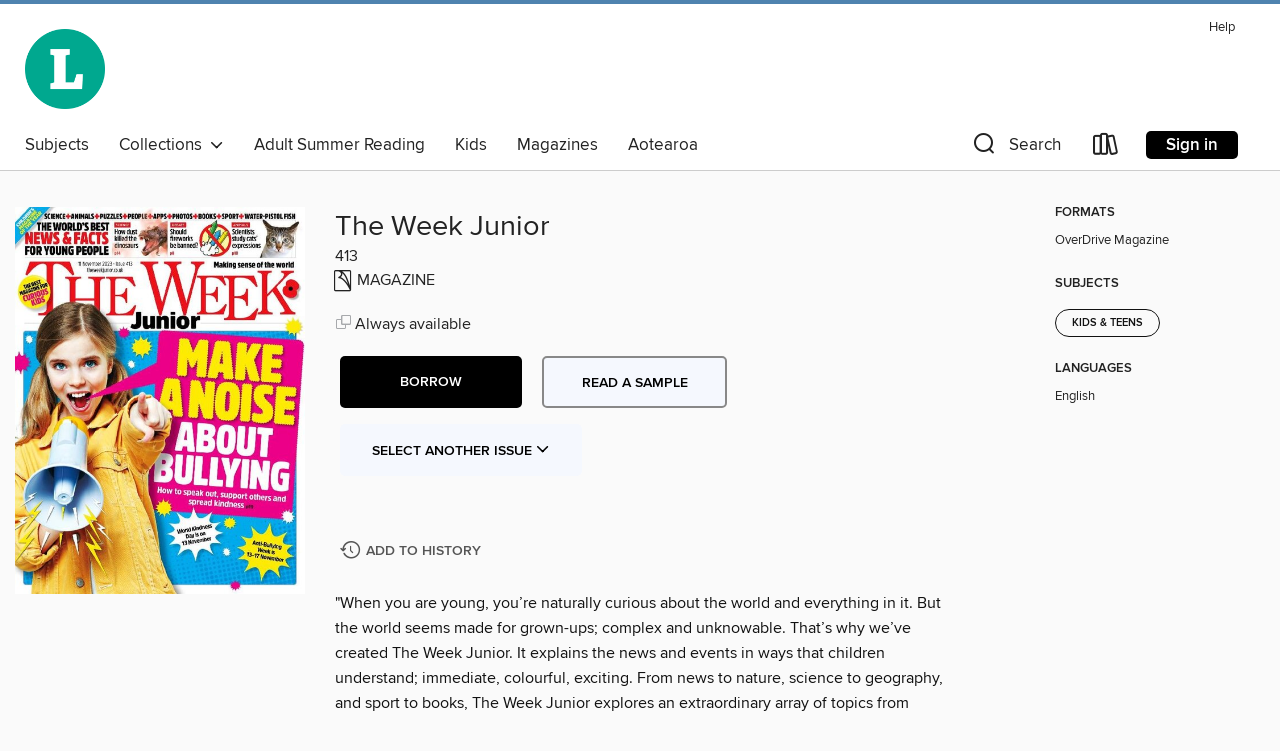

--- FILE ---
content_type: text/html; charset=utf-8
request_url: https://wcl.overdrive.com/media/10273421
body_size: 85149
content:
<!DOCTYPE html>
<html lang="en" dir="ltr" class="no-js">
    <head>
        
    <link rel="canonical" href="/media/10273421" />
    <meta name="twitter:card" content="summary" />
    <meta name="twitter:title" property="og:title" content="The Week Junior"/>
    <meta property="og:url" content="https://wcl.overdrive.com/media/10273421"/>
    <meta name="twitter:description" property="og:description" content="&quot;When you are young, you’re naturally curious about the world and everything in it. But the world seems made for grown-ups; complex and unknowable.  That’s why we’ve created The Week Junior. It explains the news and events in ways that children understand; immediate, colourful, exciting.  From ..."/>
    <meta property="og:site_name" content="Wellington City Libraries" />
    <meta name="twitter:site" content="@OverDriveLibs" />
    <meta name="twitter:image" property="og:image" content="https://img2.od-cdn.com/ImageType-100/11052-1/{44294B38-4F08-4B10-AB7F-DD7ED521F7B5}IMG100.JPG"/>
    <meta property="og:locale" content="en" />
    <meta name="description" content="Learn more about The Week Junior in the Wellington City Libraries digital collection."/>

        <meta http-equiv="X-UA-Compatible" content="IE=edge,chrome=1">
<meta name="viewport" content="width=device-width, initial-scale=1.0 user-scalable=1">





    
        
        
            
        

        <title>The Week Junior - Wellington City Libraries - OverDrive</title>
    


<link rel='shortcut icon' type='image/x-icon' href='https://lightning.od-cdn.com/static/img/favicon.bb86d660d3929b5c0c65389d6a8e8aba.ico' />


    
        <meta name="twitter:title" property="og:title" content="Wellington City Libraries"/>
        <meta name="twitter:description" property="og:description" content="Browse, borrow, and enjoy titles from the Wellington City Libraries digital collection."/>
        <meta name="twitter:image" property="og:image" content="https://thunder.cdn.overdrive.com/logo-resized/1353?1722000174"/>
        <meta property="og:url" content="/media/10273421"/>
        <meta name="twitter:card" content="summary" />
        <meta property="og:site_name" content="Wellington City Libraries" />
        <meta name="twitter:site" content="@OverDriveLibs" />
        <meta property="og:locale" content="en" />
        
    
<!-- iOS smart app banner -->
    <meta name="apple-itunes-app" content="app-id=1076402606" />
    <!-- Google Play app banner -->
    <link rel="manifest" href="https://lightning.od-cdn.com/static/manifest.ed71e3d923d287cd1dce64ae0d3cc8b8.json">
    <meta name="google-play-app" content="app-id=com.overdrive.mobile.android.libby" />
    <!-- Windows Store app banner -->
    <meta name="msApplication-ID" content="2FA138F6.LibbybyOverDrive" />
    <meta name="msApplication-PackageFamilyName" content="2FA138F6.LibbybyOverDrive_daecb9042jmvt" />


        <link rel="stylesheet" type="text/css" href="https://lightning.od-cdn.com/static/vendor.bundle.min.5eabf64aeb625aca9acda7ccc8bb0256.css" onerror="cdnError(this)" />
        <link rel="stylesheet" type="text/css" href="https://lightning.od-cdn.com/static/app.bundle.min.4745c796acbdf898c17680b64a0334c9.css" onerror="cdnError(this)" />
        <link rel='shortcut icon' type='image/x-icon' href='https://lightning.od-cdn.com/static/img/favicon.bb86d660d3929b5c0c65389d6a8e8aba.ico' />

        
    <link rel="stylesheet" type="text/css" href="https://lightning.od-cdn.com/static/details.min.7d025fd20f5f8cb8c565a0579873c4f0.css" />

    <style>
        .sample-circle-icon {
            background:rgba(29,91,135, 0.8) !important;
        }
    </style>


        

<link rel="stylesheet" type="text/css" href="/assets/v3/css/45b2cd3100fbdebbdb6e3d5fa7e06ec7/colors.css?primary=%231d5b87&primaryR=29&primaryG=91&primaryB=135&primaryFontColor=%23fff&secondary=%234f83af&secondaryR=79&secondaryG=131&secondaryB=175&secondaryFontColor=%23fff&bannerIsSecondaryColor=false&defaultColor=%23222">

        <script>
    window.OverDrive = window.OverDrive || {};
    window.OverDrive.colors = {};
    window.OverDrive.colors.primary = "#1d5b87";
    window.OverDrive.colors.secondary = "#4f83af";
    window.OverDrive.tenant = 241;
    window.OverDrive.libraryName = "Wellington City Libraries";
    window.OverDrive.advantageKey = "";
    window.OverDrive.libraryKey = "wcl";
    window.OverDrive.accountIds = [-1];
    window.OverDrive.parentAccountKey = "wcl";
    window.OverDrive.allFeatures = "";
    window.OverDrive.libraryConfigurations = {"autocomplete":{"enabled":true},"content-holds":{"enabled":true},"getACard":{"enabled":false},"backToMainCollectionLink":{"enabled":true},"promoteLibby":{"enabled":true},"switchToLibby":{"enabled":true},"disableOdAppAccess":{"enabled":true},"bannerIsSecondaryColor":{"enabled":false},"lexileScores":{"enabled":true},"atosLevels":{"enabled":true},"gradeLevels":{"enabled":true},"interestLevels":{"enabled":true},"readingHistory":{"enabled":true},"reciprocalLending":{"enabled":true},"OzoneAuthentication":{"enabled":true},"Notifications":{"enabled":true},"kindleFooter":{"enabled":false},"kindleNav":{"enabled":false},"kindleLoanFormatLimit":{"enabled":false},"kindleSearchOffer":{"enabled":false},"kindleLoanOffer":{"enabled":false},"sampleOnlyMode":{},"luckyDayMenuLink":{"enabled":true},"disableWishlist":{"enabled":false},"simplifiedNavigationBar":{"enabled":false},"geo-idc":{"enabled":false},"libby-footer-promo":{"enabled":false}};
    window.OverDrive.mediaItems = {"10273421":{"reserveId":"44294b38-4f08-4b10-ab7f-dd7ed521f7b5","subjects":[{"id":"1172","name":"Kids & Teens"}],"bisacCodes":[],"bisac":[],"levels":[],"creators":[],"languages":[{"id":"en","name":"English"}],"isBundledChild":false,"ratings":{"maturityLevel":{"id":"juvenile","name":"Juvenile"},"naughtyScore":{"id":"Juvenile","name":"Juvenile"}},"constraints":{"isDisneyEulaRequired":false},"reviewCounts":{"premium":0,"publisherSupplier":0},"isAvailable":true,"isPreReleaseTitle":false,"estimatedReleaseDate":"2023-11-10T00:00:00Z","sample":{"href":"https://samples.overdrive.com/?crid=44294b38-4f08-4b10-ab7f-dd7ed521f7b5&.epub-sample.overdrive.com"},"publisher":{"id":"254909","name":"Future Publishing Ltd"},"series":"The Week Junior","description":"<p>&quot;When you are young, you’re naturally curious about the world and everything in it. But the world seems made for grown-ups; complex and unknowable.  That’s why we’ve created The Week Junior. It explains the news and events in ways that children understand; immediate, colourful, exciting.  From news to nature, science to geography, and sport to books, The Week Junior explores an extraordinary array of topics from around the globe. Written to engage a young person’s point of view, without spoon-feeding or patronising, it explains events in a safe, accessible and inspiring way.&quot;<b><p>King expresses regret in Kenya</b><b><p>Kenya opens to Africans</b><b><p>Aid groups ask for a ceasefire in Gaza</b><b><p>Transforming the past</b><b><p>IT’S AN AMAZING WEEK FOR…</b><b><p>King’s Speech opens Parliament</b><b><p>UK’s AI Safety Summit</b><b><p>WORD OF THE WEEK</b><b><p>THIS WEEK IN HISTORY</b><b><p>UK’s first child-friendly city</b><b><p>Plastic made into poppies</b><b><p>Lonely sheep saved at last</b><b><p>England’s changing voices</b><b><p>THE WEEK’S SILLIEST HEADLINE</b><b><p>Around the world</b><b><p>Should fireworks be banned?</b> &bull; Some people say they are bad news for people and animals.<b><p>What you need to know</b><b><p>LAST WEEK’S POLL</b><b><p>Three reasons why fireworks should be banned</b><b><p>Three reasons why fireworks&#160;should not be banned</b><b><p>WHAT DO YOU THINK?</b><b><p>The juggling record breaker</b> &bull; Simeon Graham, 15, taught himself the circus skill.<b><p>Phyllis Latour 1921–2023</b> &bull; Phyllis was a secret agent (a spy) during the Second World War.<b><p>“” THEY SAID IT!</b><b><p>Cat have 276 unique expressions</b><b><p>Cats choose to ignore calls</b><b><p>Atlantic salmon jump upstream</b><b><p>Starfish are all head and no limbs</b><b><p>Madagascar pochard</b><b><p>We remember those who have died in war</b> &bull; Every year we pay tribute to those who died fighting in wars.<b><p>Celebrating the poppy</b><b><p>How dust destroyed the dinosaurs</b><b><p>The longest neck ever seen</b><b><p>Photos of the week</b><b><p>New WBBL season starts</b><b><p>Basketball in numbers</b><b><p>THE WEEK’S WINNERS…</b><b><p>Make a noise about bullying</b> &bull; Speaking up and being kind to others is good for you too.<b><p>The difference between banter and bullying</b><b><p>Kindness awards</b><b><p>Opening up animation</b> &bull; Get lost in a world of moving pictures.<b><p>What else is on at the festival?</b><b><p>The Hunger Games takes to the stage</b><b><p>THIS WEEK’S WATCH LIST</b><b><p>5 new books in popular series</b> &bull; These stories pick up the tale from where their authors last left off.<b><p>Mexikid: A Graphic Memoir</b><b><p>Pedro Martin</b> &bull; The illustrator and author remembers his best (worst) family holidays.<b><p>READERS RECOMMEND</b><b><p>YOUR TURN</b><b><p>What makes you feel warm?</b> &bull; A new poem looks at how kindness is connected to warmth.<b><p>BOOK BITES</b><b><p>ON MY SHELF</b><b><p>Discover more music</b> &bull; Latest features from music-streaming apps change the way we listen.<b><p>GAME OF THE WEEK</b><b><p>WEBSITE OF THE WEEK</b><b><p>VIDEO OF THE WEEK</b><b><p>Write a Diwali poem</b><b><p>Puzzles</b><b><p>Seeking out a rare snail shell</b><b><p>A super Spider-Man spectacular</b><b><p>The grand price of a steak dinner</b><b><p>Choose your cinema pee break</b><b><p>Editor’s note</b><b><p>Amnesty International</b><b><p>The heroes of the Second World War</b><b><p>“What Makes Me Different” creative writing competition</b><b><p>GET INVOLVED</b><b><p>YOUR PHOTOS</b> &bull; We’d love to see your snaps. Send them to us at hello@theweekjunior.co.uk Don’t forget to tell us why you took them.<b><p>Teacher OF THE WEEK</b><b><p>READERS RESPOND</b><b><p>THE WEEK Junior SHOW</b><b><p>Quiz of the week</b><b><p>The Week Junior</b>","holdsCount":0,"isFastlane":false,"availabilityType":"always","isRecommendableToLibrary":true,"isOwned":true,"isHoldable":true,"isAdvantageFiltered":false,"visitorEligible":false,"juvenileEligible":false,"youngAdultEligible":false,"contentAccessLevels":0,"classifications":{},"type":{"id":"magazine","name":"Magazine"},"covers":{"cover150Wide":{"href":"https://img3.od-cdn.com/ImageType-150/11052-1/{44294B38-4F08-4B10-AB7F-DD7ED521F7B5}IMG150.JPG","height":200,"width":150,"primaryColor":{"hex":"#F2F7F3","rgb":{"red":242,"green":247,"blue":243}},"isPlaceholderImage":false},"cover300Wide":{"href":"https://img2.od-cdn.com/ImageType-400/11052-1/{44294B38-4F08-4B10-AB7F-DD7ED521F7B5}IMG400.JPG","height":400,"width":300,"primaryColor":{"hex":"#FFFEFF","rgb":{"red":255,"green":254,"blue":255}},"isPlaceholderImage":false},"cover510Wide":{"href":"https://img2.od-cdn.com/ImageType-100/11052-1/{44294B38-4F08-4B10-AB7F-DD7ED521F7B5}IMG100.JPG","height":680,"width":510,"primaryColor":{"hex":"#FCFFFF","rgb":{"red":252,"green":255,"blue":255}},"isPlaceholderImage":false}},"id":"10273421","firstCreatorId":0,"title":"The Week Junior","sortTitle":"Week Junior","frequency":{"id":"8","name":"Weekly"},"pages":32,"parentMagazineTitleId":"5859877","edition":"413","publishDateText":"Nov 10 2023  7:00PM","formats":[{"identifiers":[{"type":"PublisherCatalogNumber","value":"33147-580212"}],"rights":[],"onSaleDateUtc":"2023-11-10T00:00:00+00:00","hasAudioSynchronizedText":false,"isBundleParent":false,"bundledContent":[],"sample":{"href":"https://samples.overdrive.com/?crid=44294b38-4f08-4b10-ab7f-dd7ed521f7b5&.epub-sample.overdrive.com"},"fulfillmentType":"bifocal","id":"magazine-overdrive","name":"OverDrive Magazine"}],"publisherAccount":{"id":"43284","name":"OverDrive Magazines"},"sampleIsODR":false,"recentIssues":{"items":[{"reserveId":"a5fa40ae-0950-41d1-b4c4-1b2d29fde18b","subjects":[{"id":"1172","name":"Kids & Teens"}],"bisacCodes":[],"bisac":[],"levels":[],"creators":[],"languages":[{"id":"en","name":"English"}],"isBundledChild":false,"ratings":{"maturityLevel":{"id":"juvenile","name":"Juvenile"},"naughtyScore":{"id":"Juvenile","name":"Juvenile"}},"constraints":{"isDisneyEulaRequired":false},"reviewCounts":{"premium":0,"publisherSupplier":0},"isAvailable":true,"isPreReleaseTitle":false,"estimatedReleaseDate":"2026-01-23T00:02:00Z","sample":{"href":"https://samples.overdrive.com/?crid=a5fa40ae-0950-41d1-b4c4-1b2d29fde18b&.epub-sample.overdrive.com"},"publisher":{"id":"254909","name":"Future Publishing Ltd"},"series":"The Week Junior","description":"<p>&quot;When you are young, you’re naturally curious about the world and everything in it. But the world seems made for grown-ups; complex and unknowable.  That’s why we’ve created The Week Junior. It explains the news and events in ways that children understand; immediate, colourful, exciting.  From news to nature, science to geography, and sport to books, The Week Junior explores an extraordinary array of topics from around the globe. Written to engage a young person’s point of view, without spoon-feeding or patronising, it explains events in a safe, accessible and inspiring way.&quot;<b><p>The big picture</b><b><p>Something worth talking about</b> &bull; Lost for words? Try starting a conversation with one of these questions, inspired by stories this magazine.<b><p>Editor’s note</b><b><p>THIS WEEK IN HISTORY</b><b><p>WORD OF THE WEEK</b><b><p>Protests over Greenland plan</b><b><p>The island’s history</b><b><p>Ocean protection rules come into force</b><b><p>One step closer to lift-off</b><b><p>IT’S AN AMAZING WEEK FOR…</b><b><p>Water company faces investigation</b><b><p>Plans for change</b><b><p>Children’s word of the year</b><b><p>Take a dip under the Sun</b><b><p>Town welcomes straw bear</b><b><p>Playing with an orchestra</b><b><p>Around the world</b><b><p>Should schools reward attendance?</b> &bull; Some schools are offering prizes to students just for showing up.<b><p>Helping families to find a home</b> &bull; Scarlett Chapman is fighting homelessness.<b><p>Iain Douglas-Hamilton 1942–2025</b> &bull; A scientist and passionate protector of African elephants.<b><p>THEY SAID IT!</b><b><p>Kew reveals its top 10 new finds</b><b><p>What is Kew?</b><b><p>NATURE SPY</b><b><p>Discovery could protect rare frogs</b><b><p>ANIMAL OF THE WEEK</b><b><p>GOOD WEEK</b><b><p>BAD WEEK</b><b><p>From fuzzy pictures to slic&#160;k streaming</b> &bull; How a determined inventor introduced television to the UK.<b><p>New cure for sight loss</b><b><p>Cool facts about your eyes</b><b><p>Oldest evidence of poison arrows found</b><b><p>Trial in Wales to test medical drones</b><b><p>AMAZING INVENTIONS</b> &bull; Glue made from oil can tow a car<b><p>Photos of the week</b><b><p>Senegal’s dramatic cup victory</b><b><p>Women’s contest</b><b><p>THE WEEK’S WINNERS…</b><b><p>Screen time sorted</b> &bull; Screens can be fun but it’s good to make sure you’re using them sensibly.<b><p>“I have set limits on my devices”</b><b><p>The Rebel’s Code</b><b><p>Hop into a cute family movie</b> &bull; A new film Kangaroo is inspired by the true story of a real rescue centre in Australia.<b><p>Poo milkshakes</b><b><p>Films about humans helping animals</b><b><p>KPop Demon Hunters wins big awards</b><b><p>FILM CLUB</b> &bull; Lifting the lid on our furry friends.<b><p>THIS WEEK’S WATCH LIST</b><b><p>5 books about technology</b> &bull; Dive into these books to learn about the technology of the past, present and future.<b><p>Where the Dragon Waits</b><b><p>Tom Moorhouse</b> &bull; The author tells us about his favourite animals and why he loves reading.<b><p>READERS RECOMMEND</b><b><p>YOUR TURN</b><b><p>Letting curiosity lead you to a story</b> &bull; Adiba Jaigirdar on writing about important issues.<b><p>BOOK BITES</b> &bull; “Everybody deserves to have something good in their life. At least once.”<b><p>ON MY SHELF</b><b><p>Build your skills</b> &bull; STEM kits can help you program, experiment and even construct your own robot.<b><p>UPDATE OF THE WEEK</b><b><p>APP OF THE WEEK</b><b><p>GAME OF THE WEEK</b><b><p>Make colourful paper birds</b> &bull; Craft these bright cut-out birds to decorate a window.<b><p>That’s unbelievable!</b><b><p>Puzzles</b><b><p>Woolly hats for charity</b><b><p>TEACHER OF THE WEEK</b><b><p>CONGRATULATIONS!</b><b><p>GET INVOLVED</b><b><p>YOUR PHOTOS</b> &bull; We’d love to see your snaps. Send them to us at hello@theweekjunior.co.uk Don’t forget to tell us why you took them.<b><p>Quiz of the week</b><b><p>The Week Junior</b><b><p>Launch them...","holdsCount":0,"isFastlane":false,"availabilityType":"always","isRecommendableToLibrary":true,"isOwned":true,"isHoldable":true,"isAdvantageFiltered":false,"visitorEligible":false,"juvenileEligible":false,"youngAdultEligible":false,"contentAccessLevels":0,"classifications":{},"type":{"id":"magazine","name":"Magazine"},"covers":{"cover150Wide":{"href":"https://img2.od-cdn.com/ImageType-150/11052-1/{A5FA40AE-0950-41D1-B4C4-1B2D29FDE18B}IMG150.JPG","height":200,"width":150,"primaryColor":{"hex":"#FFFFF4","rgb":{"red":255,"green":255,"blue":244}},"isPlaceholderImage":false},"cover300Wide":{"href":"https://img3.od-cdn.com/ImageType-400/11052-1/{A5FA40AE-0950-41D1-B4C4-1B2D29FDE18B}IMG400.JPG","height":400,"width":300,"primaryColor":{"hex":"#FFFEF8","rgb":{"red":255,"green":254,"blue":248}},"isPlaceholderImage":false},"cover510Wide":{"href":"https://img2.od-cdn.com/ImageType-100/11052-1/{A5FA40AE-0950-41D1-B4C4-1B2D29FDE18B}IMG100.JPG","height":680,"width":510,"primaryColor":{"hex":"#FBFFFF","rgb":{"red":251,"green":255,"blue":255}},"isPlaceholderImage":false}},"id":"12820365","firstCreatorId":0,"title":"The Week Junior","sortTitle":"The Week Junior","frequency":{"id":"8","name":"Weekly"},"pages":36,"parentMagazineTitleId":"5859877","edition":"528","publishDateText":"Jan 24 2026  5:50AM","formats":[{"identifiers":[{"type":"PublisherCatalogNumber","value":"33147-702983"}],"rights":[],"onSaleDateUtc":"2026-01-23T00:02:00+00:00","hasAudioSynchronizedText":false,"isBundleParent":false,"bundledContent":[],"sample":{"href":"https://samples.overdrive.com/?crid=a5fa40ae-0950-41d1-b4c4-1b2d29fde18b&.epub-sample.overdrive.com"},"fulfillmentType":"bifocal","id":"magazine-overdrive","name":"OverDrive Magazine"}],"publisherAccount":{"id":"43284","name":"OverDrive Magazines"}},{"reserveId":"e0bfcd02-a10f-440d-9b9b-fdfbb51ccb18","subjects":[{"id":"1172","name":"Kids & Teens"}],"bisacCodes":[],"bisac":[],"levels":[],"creators":[],"languages":[{"id":"en","name":"English"}],"isBundledChild":false,"ratings":{"maturityLevel":{"id":"juvenile","name":"Juvenile"},"naughtyScore":{"id":"Juvenile","name":"Juvenile"}},"constraints":{"isDisneyEulaRequired":false},"reviewCounts":{"premium":0,"publisherSupplier":0},"isAvailable":true,"isPreReleaseTitle":false,"estimatedReleaseDate":"2026-01-16T00:02:00Z","sample":{"href":"https://samples.overdrive.com/?crid=e0bfcd02-a10f-440d-9b9b-fdfbb51ccb18&.epub-sample.overdrive.com"},"publisher":{"id":"254909","name":"Future Publishing Ltd"},"series":"The Week Junior","description":"<p>&quot;When you are young, you’re naturally curious about the world and everything in it. But the world seems made for grown-ups; complex and unknowable.  That’s why we’ve created The Week Junior. It explains the news and events in ways that children understand; immediate, colourful, exciting.  From news to nature, science to geography, and sport to books, The Week Junior explores an extraordinary array of topics from around the globe. Written to engage a young person’s point of view, without spoon-feeding or patronising, it explains events in a safe, accessible and inspiring way.&quot;<b><p>The big picture</b><b><p>Something worth talking about</b> &bull; Lost for words? Try starting a conversation with one of these questions, inspired by stories this magazine.<b><p>THIS WEEK IN HISTORY</b><b><p>WORD OF THE WEEK</b><b><p>Editor’s note</b><b><p>Listen to it!</b><b><p>Support for Iran’s protests</b><b><p>Who is the Supreme Leader of Iran?</b><b><p>Children return to lessons in Gaza</b><b><p>Top tech on display in the US</b><b><p>IT’S AN AMAZING WEEK FOR…</b><b><p>National Year of Reading kicks off</b><b><p>Campaign ambassadors</b><b><p>New driving rules proposed</b><b><p>Rare book sold for charity</b><b><p>The champ of keepy-uppies</b><b><p>Roman villa discovered in Wales</b><b><p>Around the world</b><b><p>Is retro tech better than modern tech?</b> &bull; Old computer games and other gadgets are making a comeback.<b><p>An ambassador for sick children</b> &bull; Evie Pickerill talks about supporting a good cause.<b><p>The spreadsheet whizz</b><b><p>A son following his dad</b><b><p>THEY SAID IT!</b><b><p>Seal rescues on the rise in UK</b><b><p>Seals of the UK</b><b><p>NATURE SPY</b> &bull; Search out green and starry marsh hair moss<b><p>Crabs can break down plastics</b><b><p>ANIMAL OF THE WEEK</b><b><p>GOOD WEEK</b><b><p>BAD WEEK</b><b><p>Exploring the dark ocean depths</b> &bull; The mysteries of the deep seas are only just being revealed.<b><p>Beasts from the Deep</b><b><p>Earliest Irish town found</b><b><p>The Bronze Age in Ireland</b><b><p>Seaweed packaging reduces plastic waste</b><b><p>Photos of the week</b><b><p>Juniors enjoy squash success</b><b><p>Numbers to know</b><b><p>THE WEEK’S WINNERS…</b><b><p>Respect your body</b> &bull; Having a good body image makes you feel confident and happy.<b><p>Your body is important</b><b><p>Molly Forbes’s tips for being body positive</b><b><p>Discover the secrets of spying</b> &bull; An exhibition looks at more than 100 years of brave agents, false trails and cunning plans.<b><p>Noor Inayat Khan</b><b><p>Spying devices featured in the exhibition</b><b><p>Awards celebrate animations</b><b><p>FILM CLUB</b> &bull; A thrilling adventure featuring spies.<b><p>THIS WEEK’S WATCH LIST</b><b><p>5&#160;stories set in winter</b> &bull; Curl up in the warm with these books – they’re perfect when the weather is chilly.<b><p>The Monsters at the End of the World</b><b><p>Rebecca Orwin</b> &bull; The author talks about a dream job and the pet rabbits she had as a child.<b><p>READERS RECOMMEND</b><b><p>YOUR TURN</b><b><p>Getting to know birds</b> &bull; Dr Nick Crumpton wants to correct some false ideas.<b><p>BOOK BITES</b> &bull; “It’s important to stand up for what’s right… but sometimes there’s a fine line between courage and stupidity.”<b><p>ON MY SHELF</b><b><p>Island updated</b> &bull; Animal Crossing: New Horizons is getting a refresh five years after its release.<b><p>APP OF THE WEEK</b><b><p>PODCAST OF THE WEEK</b><b><p>WEBSITE OF THE WEEK</b><b><p>Make a bird feeder</b> &bull; Help to keep your local birds fed and healthy in cold weather.<b><p>That’s unbelievable!</b><b><p>Puzzles</b><b><p>White cave crabs in Lanzarote</b><b><p>TEACHER OF THE WEEK</b><b><p>CHARITY OF THE WEEK</b><b><p>GET INVOLVED</b><b><p>YOUR PHOTOS</b> &bull; We’d love to see your snaps. Send them to us at hello@theweekjunior.co.uk Don’t forget to tell us why you took them.<b><p>We’re proud to be...","holdsCount":0,"isFastlane":false,"availabilityType":"always","isRecommendableToLibrary":true,"isOwned":true,"isHoldable":true,"isAdvantageFiltered":false,"visitorEligible":false,"juvenileEligible":false,"youngAdultEligible":false,"contentAccessLevels":0,"classifications":{},"type":{"id":"magazine","name":"Magazine"},"covers":{"cover150Wide":{"href":"https://img2.od-cdn.com/ImageType-150/11052-1/{E0BFCD02-A10F-440D-9B9B-FDFBB51CCB18}IMG150.JPG","height":200,"width":150,"primaryColor":{"hex":"#FEFFF8","rgb":{"red":254,"green":255,"blue":248}},"isPlaceholderImage":false},"cover300Wide":{"href":"https://img1.od-cdn.com/ImageType-400/11052-1/{E0BFCD02-A10F-440D-9B9B-FDFBB51CCB18}IMG400.JPG","height":400,"width":300,"primaryColor":{"hex":"#FFFEFA","rgb":{"red":255,"green":254,"blue":250}},"isPlaceholderImage":false},"cover510Wide":{"href":"https://img3.od-cdn.com/ImageType-100/11052-1/{E0BFCD02-A10F-440D-9B9B-FDFBB51CCB18}IMG100.JPG","height":680,"width":510,"primaryColor":{"hex":"#FBFFFF","rgb":{"red":251,"green":255,"blue":255}},"isPlaceholderImage":false}},"id":"12797045","firstCreatorId":0,"title":"The Week Junior","sortTitle":"The Week Junior","frequency":{"id":"8","name":"Weekly"},"pages":36,"parentMagazineTitleId":"5859877","edition":"527","publishDateText":"Jan 17 2026  5:11AM","formats":[{"identifiers":[{"type":"PublisherCatalogNumber","value":"33147-702982"}],"rights":[],"onSaleDateUtc":"2026-01-16T00:02:00+00:00","hasAudioSynchronizedText":false,"isBundleParent":false,"bundledContent":[],"sample":{"href":"https://samples.overdrive.com/?crid=e0bfcd02-a10f-440d-9b9b-fdfbb51ccb18&.epub-sample.overdrive.com"},"fulfillmentType":"bifocal","id":"magazine-overdrive","name":"OverDrive Magazine"}],"publisherAccount":{"id":"43284","name":"OverDrive Magazines"}},{"reserveId":"5d5b6ae0-2ead-4793-a56b-6711339c812e","subjects":[{"id":"1172","name":"Kids & Teens"}],"bisacCodes":[],"bisac":[],"levels":[],"creators":[],"languages":[{"id":"en","name":"English"}],"isBundledChild":false,"ratings":{"maturityLevel":{"id":"juvenile","name":"Juvenile"},"naughtyScore":{"id":"Juvenile","name":"Juvenile"}},"constraints":{"isDisneyEulaRequired":false},"reviewCounts":{"premium":0,"publisherSupplier":0},"isAvailable":true,"isPreReleaseTitle":false,"estimatedReleaseDate":"2026-01-09T00:02:00Z","sample":{"href":"https://samples.overdrive.com/?crid=5d5b6ae0-2ead-4793-a56b-6711339c812e&.epub-sample.overdrive.com"},"publisher":{"id":"254909","name":"Future Publishing Ltd"},"series":"The Week Junior","description":"<p>&quot;When you are young, you’re naturally curious about the world and everything in it. But the world seems made for grown-ups; complex and unknowable.  That’s why we’ve created The Week Junior. It explains the news and events in ways that children understand; immediate, colourful, exciting.  From news to nature, science to geography, and sport to books, The Week Junior explores an extraordinary array of topics from around the globe. Written to engage a young person’s point of view, without spoon-feeding or patronising, it explains events in a safe, accessible and inspiring way.&quot;<b><p>The big picture</b><b><p>Something worth talking about</b> &bull; Lost for words? Try starting a conversation with one of these questions, inspired by stories this magazine.<b><p>THIS WEEK IN HISTORY</b><b><p>WORD OF THE WEEK</b><b><p>Editor’s note</b><b><p>Listen to it!</b><b><p>US captures Venezuela’s president</b><b><p>Who is Delcy Rodr&#237;guez?</b><b><p>Protests erupt in Iran over cost of living</b><b><p>Christians celebrate Epiphany</b><b><p>IT’S AN AMAZING WEEK FOR…</b><b><p>New Year Honours announced</b><b><p>The UK honours system</b><b><p>Junk food adverts stopped</b><b><p>Brighton’s pier up for sale</b><b><p>Scotland’s football holiday</b><b><p>Snow and ice sweep across the UK</b><b><p>Around the world</b><b><p>Is it ok to sell fossils at auction?</b> &bull; Some buyers spend millions of pounds on ancient remains.<b><p>Sharing comics with everyone</b> &bull; Mollie Ray is passionate about the power of comics.<b><p>A win for mental health</b><b><p>An artist with a message</b><b><p>THEY SAID IT!</b><b><p>Polar bears adapt to change</b><b><p>Fun facts about polar bears</b><b><p>NATURE SPY</b> &bull; Spot witches’ brooms in bare trees<b><p>Police action against wildlife crimes</b><b><p>ANIMAL OF THE WEEK</b><b><p>GOOD WEEK</b><b><p>BAD WEEK</b><b><p>An online encyclopedia made for everyone</b> &bull; The world’s biggest encyclopedia is always growing and changing.<b><p>Three fun facts about Wikipedia</b><b><p>Early humans made fire</b><b><p>Why did we need fire?</b><b><p>Astronauts install panels to protect space station</b><b><p>Longest passenger flight takes off</b><b><p>FIND OUT MORE</b><b><p>Photos of the week</b><b><p>Champion Atkin aims high</b><b><p>Sporty sisters</b><b><p>THE WEEK’S WINNERS…</b><b><p>Join a caring community</b> &bull; Being a citizen scientist helps you feel connected to others.<b><p>Hold a bioblitz</b><b><p>Be a citizen scientist</b><b><p>A global celebration of music</b> &bull; Children across the planet can sing together by joining the Wicked Worldwide Singalong.<b><p>The power of singing</b><b><p>Three singers who started out with Young Voices</b><b><p>New twist on a famous fairy tale</b><b><p>FILM CLUB</b> &bull; Enjoy this comedy you can sing along to.<b><p>THIS WEEK’S WATCH LIST</b><b><p>5&#160;books to dip into every day</b> &bull; The books on this list will help you to learn something new each day for a year.<b><p>The Not-So Great Escape</b><b><p>Emma Green</b> &bull; The author talks about reading more books and her alpacas.<b><p>READERS RECOMMEND</b><b><p>YOUR TURN</b><b><p>Blending fact and fiction</b> &bull; Iqbal Hussain uses real events in his new story.<b><p>BOOK BITES</b> &bull; “Under his arm he hugged the wooden box. And he thought of the silver sword inside.”<b><p>ON MY SHELF</b><b><p>2026’s hot games</b> &bull; From tennis and Pokémon to witches and Lego, here’s what’s coming your way.<b><p>FOR SECRET AGENT FANS</b><b><p>FOR DINOSAUR FANS</b><b><p>FOR OCTOPUS FANS</b><b><p>Make pea and pistachio pesto pasta</b> &bull; Whip up this tasty dish for Veganuary.<b><p>That’s unbelievable!</b><b><p>Puzzles</b><b><p>Alien playdate</b><b><p>TEACHER OF THE WEEK</b><b><p>CHARITY OF THE WEEK</b><b><p>GET INVOLVED</b><b><p>YOUR PHOTOS</b> &bull; We’d love to see your snaps. Send them to us at hello@theweekjunior.co.uk Don’t forget to tell us why you took them.<b><p>We’re proud to be...","holdsCount":0,"isFastlane":false,"availabilityType":"always","isRecommendableToLibrary":true,"isOwned":true,"isHoldable":true,"isAdvantageFiltered":false,"visitorEligible":false,"juvenileEligible":false,"youngAdultEligible":false,"contentAccessLevels":0,"classifications":{},"type":{"id":"magazine","name":"Magazine"},"covers":{"cover150Wide":{"href":"https://img2.od-cdn.com/ImageType-150/11052-1/{5D5B6AE0-2EAD-4793-A56B-6711339C812E}IMG150.JPG","height":200,"width":150,"primaryColor":{"hex":"#F4FFF1","rgb":{"red":244,"green":255,"blue":241}},"isPlaceholderImage":false},"cover300Wide":{"href":"https://img3.od-cdn.com/ImageType-400/11052-1/{5D5B6AE0-2EAD-4793-A56B-6711339C812E}IMG400.JPG","height":400,"width":300,"primaryColor":{"hex":"#FFFCFD","rgb":{"red":255,"green":252,"blue":253}},"isPlaceholderImage":false},"cover510Wide":{"href":"https://img3.od-cdn.com/ImageType-100/11052-1/{5D5B6AE0-2EAD-4793-A56B-6711339C812E}IMG100.JPG","height":680,"width":510,"primaryColor":{"hex":"#FCFFFB","rgb":{"red":252,"green":255,"blue":251}},"isPlaceholderImage":false}},"id":"12764964","firstCreatorId":0,"title":"The Week Junior","sortTitle":"The Week Junior","frequency":{"id":"8","name":"Weekly"},"pages":36,"parentMagazineTitleId":"5859877","edition":"526","publishDateText":"Jan 10 2026  4:05AM","formats":[{"identifiers":[{"type":"PublisherCatalogNumber","value":"33147-702981"}],"rights":[],"onSaleDateUtc":"2026-01-09T00:02:00+00:00","hasAudioSynchronizedText":false,"isBundleParent":false,"bundledContent":[],"sample":{"href":"https://samples.overdrive.com/?crid=5d5b6ae0-2ead-4793-a56b-6711339c812e&.epub-sample.overdrive.com"},"fulfillmentType":"bifocal","id":"magazine-overdrive","name":"OverDrive Magazine"}],"publisherAccount":{"id":"43284","name":"OverDrive Magazines"}},{"reserveId":"dabca0c3-bce8-4819-8cd9-3f2aa440236b","subjects":[{"id":"1172","name":"Kids & Teens"}],"bisacCodes":[],"bisac":[],"levels":[],"creators":[],"languages":[{"id":"en","name":"English"}],"isBundledChild":false,"ratings":{"maturityLevel":{"id":"juvenile","name":"Juvenile"},"naughtyScore":{"id":"Juvenile","name":"Juvenile"}},"constraints":{"isDisneyEulaRequired":false},"reviewCounts":{"premium":0,"publisherSupplier":0},"isAvailable":true,"isPreReleaseTitle":false,"estimatedReleaseDate":"2025-12-23T00:02:00Z","sample":{"href":"https://samples.overdrive.com/?crid=dabca0c3-bce8-4819-8cd9-3f2aa440236b&.epub-sample.overdrive.com"},"publisher":{"id":"254909","name":"Future Publishing Ltd"},"series":"The Week Junior","description":"<p>&quot;When you are young, you’re naturally curious about the world and everything in it. But the world seems made for grown-ups; complex and unknowable.  That’s why we’ve created The Week Junior. It explains the news and events in ways that children understand; immediate, colourful, exciting.  From news to nature, science to geography, and sport to books, The Week Junior explores an extraordinary array of topics from around the globe. Written to engage a young person’s point of view, without spoon-feeding or patronising, it explains events in a safe, accessible and inspiring way.&quot;<b><p>WORD OF THE YEAR</b><b><p>A note from the editorial team</b><b><p>The Week Junior</b><b><p>A brave skier</b><b><p>JANUARY</b><b><p>FEBRUARY</b><b><p>Palmerston the cat</b><b><p>MARCH</b><b><p>Good causes</b><b><p>Chocolate lovers</b><b><p>APRIL</b><b><p>MAY</b><b><p>Taylor Swift</b><b><p>JUNE</b><b><p>A living museum</b><b><p>JULY</b><b><p>Girl Guides</b><b><p>AUGUST</b><b><p>Cinnamon the capybara</b><b><p>SEPTEMBER</b><b><p>UK spies</b><b><p>Heilbronn</b><b><p>OCTOBER</b><b><p>NOVEMBER</b><b><p>Thai cats</b><b><p>DECEMBER</b><b><p>Nnena Kalu</b><b><p>Puzzles</b><b><p>Sporting heroes of 2025</b> &bull; There were many wonderful winners and celebrations.<b><p>THE TEENAGER: Luke Littler</b><b><p>THE SPRINTER: Melissa Jefferson-Wooden</b><b><p>THE RECORD BREAKERS: London Marathon runners</b><b><p>THE TEAM: England women’s rugby union team</b><b><p>THE LEGEND: Rory McIlroy</b><b><p>Embrace nature in winter</b> &bull; Get ready to explore the outdoors.<b><p>Hunt out ancient trees</b><b><p>Viewing points</b><b><p>Local landmarks</b><b><p>Great endings</b><b><p>Look for clues and try wildlife spotting</b><b><p>Have a go at geocaching</b><b><p>Make a nature mandala</b><b><p>Boost for struggling species</b> &bull; This year’s natural wonders, from clever trees to planet-saving sea creatures.<b><p>Birds that glow</b><b><p>Tiny planet protectors</b><b><p>Ash trees learn to survive disease</b><b><p>The stars of 2025</b> &bull; These six heroes inspired people to speak up, help others and believe in themselves.<b><p>Niamdh Braid</b> &bull; Standing up for deaf pupils.<b><p>Shane Grant</b> &bull; Asking young people to share ideas.<b><p>Hamza Yassin</b> &bull; Championing wildlife and dyslexic people.<b><p>Sarah Mullally</b> &bull; The new Archbishop of Canterbury.<b><p>John McFall</b> &bull; An astronaut aiming to make history.<b><p>Photos of the year</b><b><p>Science at its smartest</b> &bull; 2025 was a sensational year for stunning new breakthroughs and mind-boggling inventions.<b><p>Lab creates woolly mice</b><b><p>Research builds a portrait of the past</b><b><p>Parents delighted by miracle baby</b><b><p>Take our kindness challenge</b> &bull; Kindness makes the world a better place, and you can help make 2026 the kindest year yet. Make spreading kindness your mission by sticking this poster on a wall or fridge then ticking off the action for each month as you do it.<b><p>A year of fantastic films</b> &bull; Look back at some of 2025’s most popular movies.<b><p>BEST REMAKE Superman</b><b><p>BEST SEQUEL The Bad Guys 2</b><b><p>BEST FILM OF A BOOK How to Train Your Dragon</b><b><p>BEST MUSICAL Wicked: For Good</b><b><p>BEST VIDEO GAME FILM A Minecraft Movie</b><b><p>BEST HERO Dog Man</b><b><p>BEST ANIMATED FILM KPop Demon Hunters</b><b><p>The Week Junior Show</b><b><p>A fabulous year for books</b> &bull; The Week Junior Book Awards celebrated its third year in 2025.<b><p>Draw your own family&#160;portrait</b> &bull; When everyone gets together over the festive break, use the opportunity to sketch them.<b><p>A top year for gaming</b> &bull; Here are some of 2025’s best video games.<b><p>BEST COSY GAME Tiny Bookshop</b><b><p>BEST PUZZLE Duck Detective: The Ghost of Glamping</b><b><p>BEST ROLE-PLAY GAME Two Point Museum</b><b><p>BEST RACING GAME Mario Kart World</b><b><p>BEST COLLABORATION Sonic Racing: Crossworlds</b><b><p>How to… Make a paper...","holdsCount":0,"isFastlane":false,"availabilityType":"always","isRecommendableToLibrary":true,"isOwned":true,"isHoldable":true,"isAdvantageFiltered":false,"visitorEligible":false,"juvenileEligible":false,"youngAdultEligible":false,"contentAccessLevels":0,"classifications":{},"type":{"id":"magazine","name":"Magazine"},"covers":{"cover150Wide":{"href":"https://img1.od-cdn.com/ImageType-150/11052-1/{DABCA0C3-BCE8-4819-8CD9-3F2AA440236B}IMG150.JPG","height":200,"width":150,"primaryColor":{"hex":"#FFFCF1","rgb":{"red":255,"green":252,"blue":241}},"isPlaceholderImage":false},"cover300Wide":{"href":"https://img2.od-cdn.com/ImageType-400/11052-1/{DABCA0C3-BCE8-4819-8CD9-3F2AA440236B}IMG400.JPG","height":400,"width":300,"primaryColor":{"hex":"#FFF9FF","rgb":{"red":255,"green":249,"blue":255}},"isPlaceholderImage":false},"cover510Wide":{"href":"https://img2.od-cdn.com/ImageType-100/11052-1/{DABCA0C3-BCE8-4819-8CD9-3F2AA440236B}IMG100.JPG","height":680,"width":510,"primaryColor":{"hex":"#FFFFFB","rgb":{"red":255,"green":255,"blue":251}},"isPlaceholderImage":false}},"id":"12689223","firstCreatorId":0,"title":"The Week Junior","sortTitle":"The Week Junior","frequency":{"id":"8","name":"Weekly"},"pages":60,"parentMagazineTitleId":"5859877","edition":"524/525","publishDateText":"Dec 27 2025  3:52AM","formats":[{"identifiers":[{"type":"PublisherCatalogNumber","value":"33147-702980"}],"rights":[],"onSaleDateUtc":"2025-12-23T00:02:00+00:00","hasAudioSynchronizedText":false,"isBundleParent":false,"bundledContent":[],"sample":{"href":"https://samples.overdrive.com/?crid=dabca0c3-bce8-4819-8cd9-3f2aa440236b&.epub-sample.overdrive.com"},"fulfillmentType":"bifocal","id":"magazine-overdrive","name":"OverDrive Magazine"}],"publisherAccount":{"id":"43284","name":"OverDrive Magazines"}},{"reserveId":"8d886f43-6bee-4819-bb45-4304f885f504","subjects":[{"id":"1172","name":"Kids & Teens"}],"bisacCodes":[],"bisac":[],"levels":[],"creators":[],"languages":[{"id":"en","name":"English"}],"isBundledChild":false,"ratings":{"maturityLevel":{"id":"juvenile","name":"Juvenile"},"naughtyScore":{"id":"Juvenile","name":"Juvenile"}},"constraints":{"isDisneyEulaRequired":false},"reviewCounts":{"premium":0,"publisherSupplier":0},"isAvailable":true,"isPreReleaseTitle":false,"estimatedReleaseDate":"2025-12-18T00:02:00Z","sample":{"href":"https://samples.overdrive.com/?crid=8d886f43-6bee-4819-bb45-4304f885f504&.epub-sample.overdrive.com"},"publisher":{"id":"254909","name":"Future Publishing Ltd"},"series":"The Week Junior","description":"<p>&quot;When you are young, you’re naturally curious about the world and everything in it. But the world seems made for grown-ups; complex and unknowable.  That’s why we’ve created The Week Junior. It explains the news and events in ways that children understand; immediate, colourful, exciting.  From news to nature, science to geography, and sport to books, The Week Junior explores an extraordinary array of topics from around the globe. Written to engage a young person’s point of view, without spoon-feeding or patronising, it explains events in a safe, accessible and inspiring way.&quot;<b><p>The big picture</b><b><p>Something worth talking about</b> &bull; Lost for words? Try starting a conversation with one of these questions, inspired by stories this magazine.<b><p>THIS WEEK IN HISTORY</b><b><p>WORD OF THE WEEK</b><b><p>Editor’s note</b><b><p>Listen to it!</b><b><p>Tributes paid after Bondi attacks</b><b><p>A global gathering</b><b><p>Peace Prize winner escapes to Norway</b><b><p>IT’S AN AMAZING WEEK FOR…</b><b><p>Social media ban in Australia</b><b><p>Flu infections rise across UK</b><b><p>Resident doctors’ strike</b><b><p>An out-of-this-world lesson</b><b><p>Fundraising for children</b><b><p>Puzzling Christmas cards</b><b><p>Kalu’s joyful art wins Turner Prize</b><b><p>Around the world</b><b><p>Is it better to give than receive gifts?</b> &bull; Some people enjoy the planning – others prefer the unwrapping.<b><p>Inspiring people to explore space</b> &bull; Dr Maggie Aderin-Pocock has a job for Christmas.<b><p>Sharing a love of nature</b><b><p>A young game maker</b><b><p>THEY SAID IT!</b><b><p>A plan to rewild part of London</b><b><p>Other UK cities rewilding</b><b><p>NATURE SPY</b> &bull; Look out for colourful turkeytail fungus on dead wood<b><p>Leaders agree protections for wildlife</b><b><p>ANIMAL OF THE WEEK</b><b><p>GOOD WEEK</b><b><p>BAD WEEK</b><b><p>Winning designs</b> &bull; Find out what the judges loved about these brilliant Christmas cover contest entries.<b><p>Study tackles plague puzzle</b><b><p>What was the Black Death?</b><b><p>Teen free of cancer after gene therapy</b><b><p>Photos of the week</b><b><p>Roses win the Horizon Series</b><b><p>Commonwealth Games</b><b><p>THE WEEK’S WINNERS…</b><b><p>The power of sharing</b> &bull; Opening up to others helps you feel happier and more connected.<b><p>Top tips for sharing your feelings</b><b><p>“It makes me happy”</b><b><p>Get cosy with Christmas TV</b> &bull; Find out just some of the wonderful things to watch over the holidays.<b><p>Christmas specials</b><b><p>Three family films to enjoy together</b><b><p>Festive feedback</b> &bull; Here’s what you told us about your favourite family traditions, festive foods and hopes for the holidays.<b><p>5 more thrilling festive reads</b> &bull; Get set for adventures with this collection of stories set at Christmas.<b><p>The Merry&#160;Christmas Murders</b><b><p>Alexandra Benedict</b> &bull; The author discusses mince pies and whether she’d be a good detective.<b><p>READERS RECOMMEND</b><b><p>A tale about an ancient reindeer</b> &bull; Eilish Fisher’s book is set in prehistoric Ireland.<b><p>BOOK BITES</b><b><p>ON MY SHELF</b><b><p>App-y Christmas</b> &bull; Websites, apps and playlists to get you ready for the festivities ahead.<b><p>GAME OF THE WEEK</b><b><p>WEBSITE OF THE WEEK</b><b><p>UPDATE OF THE WEEK</b><b><p>Make a Mondrian-style Santa</b> &bull; Turn Father Christmas into modern art.<b><p>That’s unbelievable!</b><b><p>Puzzles</b><b><p>Plastic microbead pollution</b><b><p>TEACHER OF THE WEEK</b><b><p>CHARITY OF THE WEEK</b><b><p>GET INVOLVED</b><b><p>YOUR PHOTOS</b> &bull; We’d love to see your snaps. Send them to us at hello@theweekjunior.co.uk Don’t forget to tell us why you took them.<b><p>We’re proud to be plastic-free</b><b><p>Quiz of the week</b><b><p>The Week Junior</b>","holdsCount":0,"isFastlane":false,"availabilityType":"always","isRecommendableToLibrary":true,"isOwned":true,"isHoldable":true,"isAdvantageFiltered":false,"visitorEligible":false,"juvenileEligible":false,"youngAdultEligible":false,"contentAccessLevels":0,"classifications":{},"type":{"id":"magazine","name":"Magazine"},"covers":{"cover150Wide":{"href":"https://img3.od-cdn.com/ImageType-150/11052-1/{8D886F43-6BEE-4819-BB45-4304F885F504}IMG150.JPG","height":200,"width":150,"primaryColor":{"hex":"#FBFFFF","rgb":{"red":251,"green":255,"blue":255}},"isPlaceholderImage":false},"cover300Wide":{"href":"https://img1.od-cdn.com/ImageType-400/11052-1/{8D886F43-6BEE-4819-BB45-4304F885F504}IMG400.JPG","height":400,"width":300,"primaryColor":{"hex":"#FCFFF4","rgb":{"red":252,"green":255,"blue":244}},"isPlaceholderImage":false},"cover510Wide":{"href":"https://img3.od-cdn.com/ImageType-100/11052-1/{8D886F43-6BEE-4819-BB45-4304F885F504}IMG100.JPG","height":680,"width":510,"primaryColor":{"hex":"#FBFFFF","rgb":{"red":251,"green":255,"blue":255}},"isPlaceholderImage":false}},"id":"12675632","firstCreatorId":0,"title":"The Week Junior","sortTitle":"The Week Junior","frequency":{"id":"8","name":"Weekly"},"pages":36,"parentMagazineTitleId":"5859877","edition":"523","publishDateText":"Dec 20 2025  2:41AM","formats":[{"identifiers":[{"type":"PublisherCatalogNumber","value":"33147-702979"}],"rights":[],"onSaleDateUtc":"2025-12-18T00:02:00+00:00","hasAudioSynchronizedText":false,"isBundleParent":false,"bundledContent":[],"sample":{"href":"https://samples.overdrive.com/?crid=8d886f43-6bee-4819-bb45-4304f885f504&.epub-sample.overdrive.com"},"fulfillmentType":"bifocal","id":"magazine-overdrive","name":"OverDrive Magazine"}],"publisherAccount":{"id":"43284","name":"OverDrive Magazines"}},{"reserveId":"563f88a7-0d60-4b14-aab3-cbd576380d65","subjects":[{"id":"1172","name":"Kids & Teens"}],"bisacCodes":[],"bisac":[],"levels":[],"creators":[],"languages":[{"id":"en","name":"English"}],"isBundledChild":false,"ratings":{"maturityLevel":{"id":"juvenile","name":"Juvenile"},"naughtyScore":{"id":"Juvenile","name":"Juvenile"}},"constraints":{"isDisneyEulaRequired":false},"reviewCounts":{"premium":0,"publisherSupplier":0},"isAvailable":true,"isPreReleaseTitle":false,"estimatedReleaseDate":"2025-12-12T00:02:00Z","sample":{"href":"https://samples.overdrive.com/?crid=563f88a7-0d60-4b14-aab3-cbd576380d65&.epub-sample.overdrive.com"},"publisher":{"id":"254909","name":"Future Publishing Ltd"},"series":"The Week Junior","description":"<p>&quot;When you are young, you’re naturally curious about the world and everything in it. But the world seems made for grown-ups; complex and unknowable.  That’s why we’ve created The Week Junior. It explains the news and events in ways that children understand; immediate, colourful, exciting.  From news to nature, science to geography, and sport to books, The Week Junior explores an extraordinary array of topics from around the globe. Written to engage a young person’s point of view, without spoon-feeding or patronising, it explains events in a safe, accessible and inspiring way.&quot;<b><p>The big picture</b><b><p>Something worth talking&#160;about</b> &bull; Lost for words? Try starting a conversation with one of these questions, inspired by stories this magazine.<b><p>Editor’s note</b><b><p>THIS WEEK IN HISTORY</b><b><p>WORD OF THE WEEK</b><b><p>Trouble on Cambodia-Thai border</b><b><p>The SEA Games begin</b><b><p>Ukraine’s president visits Downing Street</b><b><p>Countries pull out of Eurovision</b><b><p>IT’S AN AMAZING WEEK FOR…</b><b><p>Plan to invest in youth services</b><b><p>What is a youth centre?</b><b><p>Public garden wins award</b><b><p>Choirs record special song</b><b><p>Guide dog pups visit ballet</b><b><p>Crown Jewels custard protest</b><b><p>Around the world</b><b><p>Should all zoos be closed?</b> &bull; Some people argue that they’re not good for the animals.<b><p>The magic of audiobooks</b> &bull; Greg Jenner helps people to learn history and laugh.<b><p>Jimmy Cliff 1944–2025</b> &bull; A musician who gave people hope with his songs of protest and positivity.<b><p>THEY SAID IT!</b><b><p>Raccoons are adapting to city life</b><b><p>UK foxes have changed too</b><b><p>NATURE SPY</b><b><p>Good news for the ozone layer</b><b><p>ANIMAL OF THE WEEK</b><b><p>GOOD WEEK</b><b><p>BAD WEEK</b><b><p>The toys on Christmas lists&#160;past and present</b> &bull; Spot which toys that sparked a frenzy are still loved today.<b><p>Brain has five key ages</b><b><p>Six fun facts about the brain</b><b><p>New collection for dolls highlights fashion waste</b><b><p>Finger counting is good for maths</b><b><p>AMAZING INVENTIONS</b> &bull; A new kind of zipper for clothing<b><p>Loving life at London City</b><b><p>Kits at Christmas</b><b><p>THE WEEK’S WINNERS…</b><b><p>Helping out helps you</b> &bull; Doing chores at home can be fun and fulfilling.<b><p>“It’s nice to know that you’re helping out.”</b><b><p>Chores to try</b><b><p>SpongeBob’s pirate adventure</b> &bull; He’s yellow, he’s happy and his daring journey to the Underworld is sailing into cinemas.<b><p>SpongeBob’s origins</b><b><p>Three SpongeBob spin-offs</b><b><p>Dog detective’s stage musical</b><b><p>FILM CLUB</b> &bull; An animated undersea musical<b><p>THIS WEEK’S WATCH LIST</b><b><p>5&#160;stories about the past</b> &bull; Travel back in time with these gripping tales set against real-life events across the world.<b><p>Avalanche</b><b><p>Simon Fox</b> &bull; The Avalanche author on snow sports and watching football in the cold.<b><p>READERS RECOMMEND</b><b><p>YOUR TURN</b><b><p>Getting ready for the festive season</b> &bull; Freya Blyth owns The Bookshop by the Sea in Wales.<b><p>BOOK BITES</b><b><p>ON MY SHELF</b><b><p>Help the forests</b> &bull; A new AI project wants to protect rainforests – and you can help.<b><p>UPDATE OF THE WEEK</b><b><p>PODCAST OF THE WEEK</b><b><p>GAME OF THE WEEK</b><b><p>Make tasty latkes</b> &bull; These onion and potato pancakes are served at Hanukkah celebrations.<b><p>That’s unbelievable!</b><b><p>Puzzles</b><b><p>Meeting some rugby stars</b><b><p>TEACHER OF THE WEEK</b><b><p>CHARITY OF THE WEEK</b><b><p>GET INVOLVED</b><b><p>YOUR PHOTOS</b> &bull; We’d love to see your snaps. Send them to us at hello@theweekjunior.co.uk Don’t forget to tell us why you took them.<b><p>Quiz of the week</b><b><p>The Week Junior</b>","holdsCount":0,"isFastlane":false,"availabilityType":"always","isRecommendableToLibrary":true,"isOwned":true,"isHoldable":true,"isAdvantageFiltered":false,"visitorEligible":false,"juvenileEligible":false,"youngAdultEligible":false,"contentAccessLevels":0,"classifications":{},"type":{"id":"magazine","name":"Magazine"},"covers":{"cover150Wide":{"href":"https://img2.od-cdn.com/ImageType-150/11052-1/{563F88A7-0D60-4B14-AAB3-CBD576380D65}IMG150.JPG","height":200,"width":150,"primaryColor":{"hex":"#F7FFF4","rgb":{"red":247,"green":255,"blue":244}},"isPlaceholderImage":false},"cover300Wide":{"href":"https://img3.od-cdn.com/ImageType-400/11052-1/{563F88A7-0D60-4B14-AAB3-CBD576380D65}IMG400.JPG","height":400,"width":300,"primaryColor":{"hex":"#FFFDFB","rgb":{"red":255,"green":253,"blue":251}},"isPlaceholderImage":false},"cover510Wide":{"href":"https://img3.od-cdn.com/ImageType-100/11052-1/{563F88A7-0D60-4B14-AAB3-CBD576380D65}IMG100.JPG","height":680,"width":510,"primaryColor":{"hex":"#FCFFFB","rgb":{"red":252,"green":255,"blue":251}},"isPlaceholderImage":false}},"id":"12656682","firstCreatorId":0,"title":"The Week Junior","sortTitle":"The Week Junior","frequency":{"id":"8","name":"Weekly"},"pages":36,"parentMagazineTitleId":"5859877","edition":"522","publishDateText":"Dec 13 2025  6:01AM","formats":[{"identifiers":[{"type":"PublisherCatalogNumber","value":"33147-702978"}],"rights":[],"onSaleDateUtc":"2025-12-12T00:02:00+00:00","hasAudioSynchronizedText":false,"isBundleParent":false,"bundledContent":[],"sample":{"href":"https://samples.overdrive.com/?crid=563f88a7-0d60-4b14-aab3-cbd576380d65&.epub-sample.overdrive.com"},"fulfillmentType":"bifocal","id":"magazine-overdrive","name":"OverDrive Magazine"}],"publisherAccount":{"id":"43284","name":"OverDrive Magazines"}},{"reserveId":"be46bee4-fa89-4004-9e59-3434c366ab64","subjects":[{"id":"1172","name":"Kids & Teens"}],"bisacCodes":[],"bisac":[],"levels":[],"creators":[],"languages":[{"id":"en","name":"English"}],"isBundledChild":false,"ratings":{"maturityLevel":{"id":"juvenile","name":"Juvenile"},"naughtyScore":{"id":"Juvenile","name":"Juvenile"}},"constraints":{"isDisneyEulaRequired":false},"reviewCounts":{"premium":0,"publisherSupplier":0},"isAvailable":true,"isPreReleaseTitle":false,"estimatedReleaseDate":"2025-12-05T00:02:00Z","sample":{"href":"https://samples.overdrive.com/?crid=be46bee4-fa89-4004-9e59-3434c366ab64&.epub-sample.overdrive.com"},"publisher":{"id":"254909","name":"Future Publishing Ltd"},"series":"The Week Junior","description":"<p>&quot;When you are young, you’re naturally curious about the world and everything in it. But the world seems made for grown-ups; complex and unknowable.  That’s why we’ve created The Week Junior. It explains the news and events in ways that children understand; immediate, colourful, exciting.  From news to nature, science to geography, and sport to books, The Week Junior explores an extraordinary array of topics from around the globe. Written to engage a young person’s point of view, without spoon-feeding or patronising, it explains events in a safe, accessible and inspiring way.&quot;<b><p>The big picture</b><b><p>Something worth&#160;talking about</b> &bull; Lost for words? Try starting a conversation with one of these questions, inspired by stories this magazine.<b><p>Editor’s note</b><b><p>THIS WEEK IN HISTORY</b><b><p>WORD OF THE WEEK</b><b><p>Trouble for Ukraine’s leader</b><b><p>Attacks leave people in Kyiv without power</b><b><p>Rebuilding Gaza will cost over &#163;53 billion</b><b><p>Jakarta is the world’s largest city</b><b><p>IT’S AN AMAZING WEEK FOR…</b><b><p>Children want to give back</b><b><p>Helping Alia make friends</b><b><p>Scots and Gaelic recognised</b><b><p>New 3D map of walled city</b><b><p>Dogs dress to help owners</b><b><p>2030 Games host announced</b><b><p>Around the world</b><b><p>Should spelling tests be scrapped?</b> &bull; Some people think tests do more harm than good.<b><p>Rock climbing with a conscience</b> &bull; Luca makes sure his hobby doesn’t harm nature.<b><p>10-year-old chess champ</b><b><p>A Wicked nail artist</b><b><p>THEY SAID IT!</b><b><p>The scientist training hoverflies</b><b><p>How to help hoverflies</b><b><p>NATURE SPY</b><b><p>Wolves spotted raiding crab pots</b><b><p>GOOD WEEK</b><b><p>BAD WEEK</b><b><p>Books that you can listen to</b> &bull; Discover the history of talking books and how they’re made.<b><p>Secrets of the San Jos&#233;</b><b><p>Who owns the San Jos&#233;?</b><b><p>Super moss survives in space</b><b><p>The evolution of kissing</b><b><p>FIND OUT MORE</b> &bull; The NEW issue of The Week Junior Science+Nature is full of cool facts and activities. Explore a frozen waterfall, meet an Arctic fox, make your own snow globe, and more!<b><p>Photos of the week</b><b><p>Deaf athletes celebrate success</b><b><p>Deaflympics history</b><b><p>THE WEEK’S WINNERS…</b><b><p>The season of giving</b> &bull; Volunteering can make a real difference to your community.<b><p>Award-winning volunteer</b><b><p>How can I help?</b><b><p>Percy Jackson’s next adventure</b> &bull; The demigod is back on TV screens and setting out on a new quest.<b><p>Percy Jackson’s creator</b><b><p>Explore more magical Greek myths</b><b><p>Paris&#160;Disneyland’s Frozen world</b><b><p>THIS WEEK’S WATCH LIST</b><b><p>5&#160;books for your Christmas list</b> &bull; Check out these brilliant reads – whether they are presents for you or someone else.<b><p>My Cat Is Called Odin</b><b><p>Francesco Bedini</b> &bull; The author tells The Week Junior how a badly drawn cat inspired his book.<b><p>READERS RECOMMEND</b><b><p>YOUR TURN</b><b><p>Magic that rises and falls with the tides</b> &bull; Clare Harlow’s book was inspired by a winter walk.<b><p>BOOK BITES</b><b><p>ON MY SHELF</b><b><p>Catto the postcat</b> &bull; Catto’s Post Office delivers packages with a feline twist.<b><p>APP&#160;OF&#160;THE&#160;WEEK</b><b><p>SECRETS &amp; HACKS</b><b><p>WEBSITE&#160;OF&#160;THE&#160;WEEK</b><b><p>Create your festive gifts</b> &bull; A home-made Christmas present is a lovely way to show you care.<b><p>That’s unbelievable!</b><b><p>Puzzles</b><b><p>My ADHD presentation</b><b><p>TEACHER OF THE WEEK</b><b><p>CHARITY OF THE WEEK</b><b><p>GET INVOLVED</b><b><p>YOUR PHOTOS</b> &bull; We’d love to see your snaps. Send them to us at hello@theweekjunior.co.uk Don’t forget to tell us why you took them.<b><p>Quiz of the week</b><b><p>The Week Junior</b>","holdsCount":0,"isFastlane":false,"availabilityType":"always","isRecommendableToLibrary":true,"isOwned":true,"isHoldable":true,"isAdvantageFiltered":false,"visitorEligible":false,"juvenileEligible":false,"youngAdultEligible":false,"contentAccessLevels":0,"classifications":{},"type":{"id":"magazine","name":"Magazine"},"covers":{"cover150Wide":{"href":"https://img3.od-cdn.com/ImageType-150/11052-1/{BE46BEE4-FA89-4004-9E59-3434C366AB64}IMG150.JPG","height":200,"width":150,"primaryColor":{"hex":"#FEFFF8","rgb":{"red":254,"green":255,"blue":248}},"isPlaceholderImage":false},"cover300Wide":{"href":"https://img1.od-cdn.com/ImageType-400/11052-1/{BE46BEE4-FA89-4004-9E59-3434C366AB64}IMG400.JPG","height":400,"width":300,"primaryColor":{"hex":"#FFFDF9","rgb":{"red":255,"green":253,"blue":249}},"isPlaceholderImage":false},"cover510Wide":{"href":"https://img3.od-cdn.com/ImageType-100/11052-1/{BE46BEE4-FA89-4004-9E59-3434C366AB64}IMG100.JPG","height":680,"width":510,"primaryColor":{"hex":"#FEFEFF","rgb":{"red":254,"green":254,"blue":255}},"isPlaceholderImage":false}},"id":"12631563","firstCreatorId":0,"title":"The Week Junior","sortTitle":"The Week Junior","frequency":{"id":"8","name":"Weekly"},"pages":36,"parentMagazineTitleId":"5859877","edition":"521","publishDateText":"Dec  6 2025  4:45AM","formats":[{"identifiers":[{"type":"PublisherCatalogNumber","value":"33147-702977"}],"rights":[],"onSaleDateUtc":"2025-12-05T00:02:00+00:00","hasAudioSynchronizedText":false,"isBundleParent":false,"bundledContent":[],"sample":{"href":"https://samples.overdrive.com/?crid=be46bee4-fa89-4004-9e59-3434c366ab64&.epub-sample.overdrive.com"},"fulfillmentType":"bifocal","id":"magazine-overdrive","name":"OverDrive Magazine"}],"publisherAccount":{"id":"43284","name":"OverDrive Magazines"}},{"reserveId":"b1be37b4-4d3d-490a-84b3-c58064de2f2d","subjects":[{"id":"1172","name":"Kids & Teens"}],"bisacCodes":[],"bisac":[],"levels":[],"creators":[],"languages":[{"id":"en","name":"English"}],"isBundledChild":false,"ratings":{"maturityLevel":{"id":"juvenile","name":"Juvenile"},"naughtyScore":{"id":"Juvenile","name":"Juvenile"}},"constraints":{"isDisneyEulaRequired":false},"reviewCounts":{"premium":0,"publisherSupplier":0},"isAvailable":true,"isPreReleaseTitle":false,"estimatedReleaseDate":"2025-11-28T00:02:00Z","sample":{"href":"https://samples.overdrive.com/?crid=b1be37b4-4d3d-490a-84b3-c58064de2f2d&.epub-sample.overdrive.com"},"publisher":{"id":"254909","name":"Future Publishing Ltd"},"series":"The Week Junior","description":"<p>&quot;When you are young, you’re naturally curious about the world and everything in it. But the world seems made for grown-ups; complex and unknowable.  That’s why we’ve created The Week Junior. It explains the news and events in ways that children understand; immediate, colourful, exciting.  From news to nature, science to geography, and sport to books, The Week Junior explores an extraordinary array of topics from around the globe. Written to engage a young person’s point of view, without spoon-feeding or patronising, it explains events in a safe, accessible and inspiring way.&quot;<b><p>The big picture</b><b><p>Something worth talking about</b> &bull; Lost for words? Try starting a conversation with one of these questions, inspired by stories this magazine.<b><p>Editor’s note</b><b><p>THIS WEEK IN HISTORY</b><b><p>WORD OF THE WEEK</b><b><p>Tough discussions at COP30</b><b><p>UNICEF at COP30</b><b><p>Africa hosts the G20&#160;summit for first time</b><b><p>Self-portrait breaks record</b><b><p>IT’S AN AMAZING WEEK FOR…</b><b><p>Chancellor announces Budget</b><b><p>Changes to child support</b><b><p>Vegetables getting less love</b><b><p>Sycamore saplings planted</b><b><p>Children’s books celebrated</b><b><p>Brand-new treatment brings hope</b><b><p>Around the world</b><b><p>Is cloud seeding a good idea?</b> &bull; Some countries are turning to science to create rainfall.<b><p>Finding the facts from fairy tales</b> &bull; Catherine Cawthorne brings science to stories.<b><p>Making scissors by hand</b><b><p>An award-winning carer</b><b><p>THEY SAID IT!</b><b><p>Volunteers help to clean beach</b><b><p>How do bio-beads work?</b><b><p>NATURE SPY</b> &bull; Spy brown centipedes sheltering in leaf litter<b><p>Huge release of precious partula snails</b><b><p>ANIMAL OF THE WEEK</b><b><p>GOOD WEEK</b><b><p>BAD WEEK</b><b><p>The stuff that nurtures life&#160;on Earth</b> &bull; Half of Earth’s species live in soil, and it provides 95% of our food.<b><p>Fearsome croc is found</b><b><p>Ancient eggshells discovered</b><b><p>The way to win rock, paper, scissors</b><b><p>What happens when you nod off</b><b><p>AMAZING INVENTIONS</b><b><p>The Ashes series starts</b><b><p>The Ashes in numbers</b><b><p>THE WEEK’S WINNERS…</b><b><p>Losing a loved one</b> &bull; Talking about feelings helps you feel less alone.<b><p>Growing with grief</b><b><p>How to help someone who is grieving</b><b><p>Return to Zootropolis</b> &bull; Judy and Nick are back in cinemas for another wild adventure in Zootropolis 2.<b><p>Shakira’s song</b><b><p>Films and TV shows that feature mysteries</b><b><p>ENTERTAINMENT NEWS</b><b><p>THIS WEEK’S WATCH LIST</b><b><p>5&#160;new non-fiction books</b> &bull; Celebrate National Non-Fiction November by exploring these fascinating reads.<b><p>The Wizard’s Guide to Magical Experiments</b><b><p>A.J. Wood</b> &bull; The author explains that you can burst a balloon using orange peel.<b><p>READERS RECOMMEND</b><b><p>YOUR TURN</b><b><p>The stillness of winter</b> &bull; Sarah Ann Juckes themes her stories around nature.<b><p>BOOK BITES</b><b><p>ON MY SHELF</b><b><p>Step into a Minecraft Castle</b> &bull; Flint Castle in Wales can now be explored in this popular game.<b><p>GAME OF THE WEEK</b><b><p>PODCAST OF THE WEEK</b><b><p>WEBSITE OF THE WEEK</b><b><p>Make Scottish tablet</b> &bull; Celebrate Scotland’s national day with this sweet, crumbly treat.<b><p>That’s unbelievable!</b><b><p>Puzzles</b><b><p>My upcycled village</b><b><p>TEACHER OF THE WEEK</b><b><p>CHARITY OF THE WEEK</b><b><p>GET INVOLVED</b><b><p>YOUR PHOTOS</b> &bull; We’d love to see your snaps. Send them to us at hello@theweekjunior.co.uk Don’t forget to tell us why you took them.<b><p>Quiz of the week</b><b><p>The Week Junior</b>","holdsCount":0,"isFastlane":false,"availabilityType":"always","isRecommendableToLibrary":true,"isOwned":true,"isHoldable":true,"isAdvantageFiltered":false,"visitorEligible":false,"juvenileEligible":false,"youngAdultEligible":false,"contentAccessLevels":0,"classifications":{},"type":{"id":"magazine","name":"Magazine"},"covers":{"cover150Wide":{"href":"https://img2.od-cdn.com/ImageType-150/11052-1/{B1BE37B4-4D3D-490A-84B3-C58064DE2F2D}IMG150.JPG","height":200,"width":150,"primaryColor":{"hex":"#F2FCF1","rgb":{"red":242,"green":252,"blue":241}},"isPlaceholderImage":false},"cover300Wide":{"href":"https://img2.od-cdn.com/ImageType-400/11052-1/{B1BE37B4-4D3D-490A-84B3-C58064DE2F2D}IMG400.JPG","height":400,"width":300,"primaryColor":{"hex":"#FFFCFE","rgb":{"red":255,"green":252,"blue":254}},"isPlaceholderImage":false},"cover510Wide":{"href":"https://img3.od-cdn.com/ImageType-100/11052-1/{B1BE37B4-4D3D-490A-84B3-C58064DE2F2D}IMG100.JPG","height":680,"width":510,"primaryColor":{"hex":"#FCFFFB","rgb":{"red":252,"green":255,"blue":251}},"isPlaceholderImage":false}},"id":"12606274","firstCreatorId":0,"title":"The Week Junior","sortTitle":"The Week Junior","frequency":{"id":"8","name":"Weekly"},"pages":36,"parentMagazineTitleId":"5859877","edition":"520","publishDateText":"Nov 29 2025  5:03AM","formats":[{"identifiers":[{"type":"PublisherCatalogNumber","value":"33147-702976"}],"rights":[],"onSaleDateUtc":"2025-11-28T00:02:00+00:00","hasAudioSynchronizedText":false,"isBundleParent":false,"bundledContent":[],"sample":{"href":"https://samples.overdrive.com/?crid=b1be37b4-4d3d-490a-84b3-c58064de2f2d&.epub-sample.overdrive.com"},"fulfillmentType":"bifocal","id":"magazine-overdrive","name":"OverDrive Magazine"}],"publisherAccount":{"id":"43284","name":"OverDrive Magazines"}},{"reserveId":"6459799d-3b0a-4ec6-85c7-58f07fc66d14","subjects":[{"id":"1172","name":"Kids & Teens"}],"bisacCodes":[],"bisac":[],"levels":[],"creators":[],"languages":[{"id":"en","name":"English"}],"isBundledChild":false,"ratings":{"maturityLevel":{"id":"juvenile","name":"Juvenile"},"naughtyScore":{"id":"Juvenile","name":"Juvenile"}},"constraints":{"isDisneyEulaRequired":false},"reviewCounts":{"premium":0,"publisherSupplier":0},"isAvailable":true,"isPreReleaseTitle":false,"estimatedReleaseDate":"2025-11-21T00:02:00Z","sample":{"href":"https://samples.overdrive.com/?crid=6459799d-3b0a-4ec6-85c7-58f07fc66d14&.epub-sample.overdrive.com"},"publisher":{"id":"254909","name":"Future Publishing Ltd"},"series":"The Week Junior","description":"<p>&quot;When you are young, you’re naturally curious about the world and everything in it. But the world seems made for grown-ups; complex and unknowable.  That’s why we’ve created The Week Junior. It explains the news and events in ways that children understand; immediate, colourful, exciting.  From news to nature, science to geography, and sport to books, The Week Junior explores an extraordinary array of topics from around the globe. Written to engage a young person’s point of view, without spoon-feeding or patronising, it explains events in a safe, accessible and inspiring way.&quot;<b><p>The big picture</b><b><p>Something worth talking about</b> &bull; Lost for words? Try starting a conversation with one of these questions, inspired by stories this magazine.<b><p>THIS WEEK IN HISTORY</b><b><p>WORD OF THE WEEK</b><b><p>Editor’s note</b><b><p>Listen to it!</b> &bull; This week Bex, Eve and Joe discuss the wise words they’d share with their younger selves.<b><p>Attacks on Ukraine’s capital</b><b><p>Fighter planes offered</b><b><p>US space company blasts off to Mars</b><b><p>Sporting event for deaf athletes</b><b><p>IT’S AN AMAZING WEEK FOR…</b><b><p>Plan to change UK asylum laws</b><b><p>Homes for Ukraine</b><b><p>Clean-up after storm floods</b><b><p>Enter the Kindness Awards</b><b><p>Supporting Children’s Day</b><b><p>Children in Need’s big success</b><b><p>Around the world</b><b><p>Should doctors suggest art trips?</b> &bull; Recent research found that viewing art is good for the body.<b><p>Taking action against bullying</b> &bull; Meet a young ambassador who supports others.<b><p>An inspiring storyteller</b><b><p>Singer helping live music</b><b><p>THEY SAID IT!</b><b><p>Australia offers free solar power</b><b><p>China boosts “clean” energy</b><b><p>Watch grey seals as they come ashore to have pups</b><b><p>Giraffes’ long legs save their necks</b><b><p>ANIMAL OF THE WEEK</b><b><p>GOOD WEEK</b><b><p>BAD WEEK</b><b><p>Photos of the week</b><b><p>Plans to stop animal tests</b><b><p>How technology can help</b><b><p>“Keep being you, because&#160;you are awesome”</b> &bull; To mark our 10th birthday, we asked some of The Week Junior’s friends for the advice they wish they could give themselves at the age of 10. Here’s what they said.<b><p>Sheffield Hatters’ strong start</b><b><p>A century of family fun</b><b><p>THE WEEK’S WINNERS…</b><b><p>Coping with climate anxiety</b> &bull; Getting accurate information and taking action can help ease worries.<b><p>“Let’s get fixing”</b><b><p>3 of Ben Martynoga’s ways to take action</b><b><p>Rival artists shown side by side</b> &bull; You can compare the work of two of the UK’s superstar painters at a new exhibition.<b><p>Respectful rivalry</b><b><p>Three of the most famous works by Constable and Turner</b><b><p>Meet a very smart young doctor</b><b><p>FILM CLUB</b> &bull; A dinosaur finds himself far from home.<b><p>THIS WEEK’S WATCH LIST</b><b><p>5&#160;new tales of adventures</b> &bull; Dive into these exciting stories featuring thrilling challenges and dangerous quests.<b><p>Rune: The Tale of the Obsidian Maze</b><b><p>WIN!</b><b><p>Carlos S&#225;nchez</b> &bull; The Rune author and illustrator talks about finding his own art style.<b><p>READERS RECOMMEND</b><b><p>Give books you’ve grown out of</b> &bull; Celebrate our 10th birthday by donating to the Children’s Book Project.<b><p>What is the Children’s Book Project?</b><b><p>HOW TO DONATE YOUR BOOKS</b><b><p>Rock the ’blox</b> &bull; Making games on Roblox? Here are some tips from experts.<b><p>APP OF THE WEEK</b><b><p>GAME OF THE WEEK</b><b><p>WEBSITE OF THE WEEK</b><b><p>Make a pop-up tree</b> &bull; Create some woodland magic by crafting a fun picture.<b><p>That’s unbelievable!</b><b><p>Puzzles</b><b><p>A dandelion poem</b><b><p>TEACHER OF THE WEEK</b><b><p>CHARITY OF THE WEEK</b><b><p>GET INVOLVED</b><b><p>YOUR PHOTOS</b><b><p>Quiz of the week</b><b><p>The Week Junior</b>","holdsCount":0,"isFastlane":false,"availabilityType":"always","isRecommendableToLibrary":true,"isOwned":true,"isHoldable":true,"isAdvantageFiltered":false,"visitorEligible":false,"juvenileEligible":false,"youngAdultEligible":false,"contentAccessLevels":0,"classifications":{},"type":{"id":"magazine","name":"Magazine"},"covers":{"cover150Wide":{"href":"https://img3.od-cdn.com/ImageType-150/11052-1/{6459799D-3B0A-4EC6-85C7-58F07FC66D14}IMG150.JPG","height":200,"width":150,"primaryColor":{"hex":"#F7FDF3","rgb":{"red":247,"green":253,"blue":243}},"isPlaceholderImage":false},"cover300Wide":{"href":"https://img3.od-cdn.com/ImageType-400/11052-1/{6459799D-3B0A-4EC6-85C7-58F07FC66D14}IMG400.JPG","height":400,"width":300,"primaryColor":{"hex":"#FFFCFF","rgb":{"red":255,"green":252,"blue":255}},"isPlaceholderImage":false},"cover510Wide":{"href":"https://img1.od-cdn.com/ImageType-100/11052-1/{6459799D-3B0A-4EC6-85C7-58F07FC66D14}IMG100.JPG","height":680,"width":510,"primaryColor":{"hex":"#FCFFFB","rgb":{"red":252,"green":255,"blue":251}},"isPlaceholderImage":false}},"id":"12582956","firstCreatorId":0,"title":"The Week Junior","sortTitle":"The Week Junior","frequency":{"id":"8","name":"Weekly"},"pages":36,"parentMagazineTitleId":"5859877","edition":"519","publishDateText":"Nov 22 2025  5:27AM","formats":[{"identifiers":[{"type":"PublisherCatalogNumber","value":"33147-702975"}],"rights":[],"onSaleDateUtc":"2025-11-21T00:02:00+00:00","hasAudioSynchronizedText":false,"isBundleParent":false,"bundledContent":[],"sample":{"href":"https://samples.overdrive.com/?crid=6459799d-3b0a-4ec6-85c7-58f07fc66d14&.epub-sample.overdrive.com"},"fulfillmentType":"bifocal","id":"magazine-overdrive","name":"OverDrive Magazine"}],"publisherAccount":{"id":"43284","name":"OverDrive Magazines"}},{"reserveId":"9bb5c340-7f92-4b81-b42e-278d4b85d354","subjects":[{"id":"1172","name":"Kids & Teens"}],"bisacCodes":[],"bisac":[],"levels":[],"creators":[],"languages":[{"id":"en","name":"English"}],"isBundledChild":false,"ratings":{"maturityLevel":{"id":"juvenile","name":"Juvenile"},"naughtyScore":{"id":"Juvenile","name":"Juvenile"}},"constraints":{"isDisneyEulaRequired":false},"reviewCounts":{"premium":0,"publisherSupplier":0},"isAvailable":true,"isPreReleaseTitle":false,"estimatedReleaseDate":"2025-11-14T00:02:00Z","sample":{"href":"https://samples.overdrive.com/?crid=9bb5c340-7f92-4b81-b42e-278d4b85d354&.epub-sample.overdrive.com"},"publisher":{"id":"254909","name":"Future Publishing Ltd"},"series":"The Week Junior","description":"<p>&quot;When you are young, you’re naturally curious about the world and everything in it. But the world seems made for grown-ups; complex and unknowable.  That’s why we’ve created The Week Junior. It explains the news and events in ways that children understand; immediate, colourful, exciting.  From news to nature, science to geography, and sport to books, The Week Junior explores an extraordinary array of topics from around the globe. Written to engage a young person’s point of view, without spoon-feeding or patronising, it explains events in a safe, accessible and inspiring way.&quot;<b><p>The big picture</b><b><p>Something worth talking about…</b> &bull; Lost for words? Try starting a conversation with one of these questions, inspired by stories this magazine.<b><p>Editor’s note</b><b><p>THIS WEEK IN HISTORY</b><b><p>WORD OF THE WEEK</b><b><p>Listen to it!</b><b><p>BBC director general resigns</b><b><p>Five facts about the BBC</b><b><p>World leaders gather for COP30 meeting</b><b><p>Earthshot winners announced</b><b><p>IT’S AN AMAZING WEEK FOR…</b><b><p>National curriculum updated</b><b><p>Citizenship lessons</b><b><p>Homes for the homeless</b><b><p>Orchid makes a comeback</b><b><p>Young animators win prizes</b><b><p>Tributes to those who served</b><b><p>Around the world</b><b><p>Is it ok to use Americanisms?</b> &bull; A survey found that US words are popular with British children.<b><p>Staying curious, asking questions</b> &bull; Ehsan Adouane loves to interview people.<b><p>Professor Darleane Hoffman 1926-2025</b> &bull; She switched from art to chemistry – and led the way for women in science.<b><p>THEY SAID IT!</b><b><p>The puzzle of a shrinking glacier</b><b><p>What is a glaciologist?</b><b><p>NATURE SPY</b> &bull; Spy red berries of black bryony in bare hedges<b><p>Chimps can change their minds</b><b><p>ANIMAL OF THE WEEK</b> &bull; Frilly-mouthed jellyfish<b><p>GOOD WEEK</b><b><p>BAD WEEK</b><b><p>The film that brought toys to life</b> &bull; The smash hit movie Toy Story led the way for animated films.<b><p>Three more stories created with CGI</b><b><p>Surviving an avalanche</b><b><p>What is an avalanche?</b><b><p>Photos of the week</b><b><p>North Korea’s football success</b><b><p>Player prizes</b><b><p>THE WEEK’S WINNERS…</b><b><p>A time to share belief</b> &bull; Understanding different faiths helps people to feel more connected.<b><p>Tips for sharing your culture with others</b><b><p>The Golden Rule</b><b><p>An epic tale of two witches</b> &bull; A friendship is tested in the final part of the Wicked musical story.<b><p>The Wicked musical</b><b><p>Three more wonderfully witchy stories</b><b><p>First look at Paddington musical</b><b><p>THIS WEEK’S WATCH LIST</b><b><p>5&#160;books about real-life journeys</b> &bull; With these books you can travel the world without having to pack a suitcase.<b><p>Wild Journey</b><b><p>A.M. Dassu</b> &bull; The Wild Journey author talks about visiting other countries in her dreams.<b><p>READERS RECOMMEND</b><b><p>Build your own imagined world</b> &bull; Kieran Larwood on how to make stories believable.<b><p>BOOK BITES</b> &bull; “But it is one thing to read about dragons and another to meet them.”<b><p>ON MY SHELF</b><b><p>Ready to battle?</b> &bull; Kirby Air Riders is a racing action game with lots of chaos.<b><p>GAME OF THE WEEK</b><b><p>PODCAST OF THE WEEK</b><b><p>WEBSITE OF THE WEEK</b><b><p>Make a bathroom shine</b> &bull; Help out at home by cleaning the bathroom until it sparkles.<b><p>That’s unbelievable!</b><b><p>Puzzles</b><b><p>A bike bus to school</b><b><p>TEACHER OF THE WEEK</b><b><p>CHARITY OF THE WEEK</b><b><p>GET INVOLVED</b> &bull; Stepping Into Stories competition<b><p>YOUR PHOTOS</b> &bull; We’d love to see your snaps. Send them to us at hello@theweekjunior.co.uk Don’t forget to tell us why you took them.<b><p>Quiz of the week</b><b><p>The Week Junior</b>","holdsCount":0,"isFastlane":false,"availabilityType":"always","isRecommendableToLibrary":true,"isOwned":true,"isHoldable":true,"isAdvantageFiltered":false,"visitorEligible":false,"juvenileEligible":false,"youngAdultEligible":false,"contentAccessLevels":0,"classifications":{},"type":{"id":"magazine","name":"Magazine"},"covers":{"cover150Wide":{"href":"https://img2.od-cdn.com/ImageType-150/11052-1/{9BB5C340-7F92-4B81-B42E-278D4B85D354}IMG150.JPG","height":200,"width":150,"primaryColor":{"hex":"#FBFFF8","rgb":{"red":251,"green":255,"blue":248}},"isPlaceholderImage":false},"cover300Wide":{"href":"https://img3.od-cdn.com/ImageType-400/11052-1/{9BB5C340-7F92-4B81-B42E-278D4B85D354}IMG400.JPG","height":400,"width":300,"primaryColor":{"hex":"#FFFEFB","rgb":{"red":255,"green":254,"blue":251}},"isPlaceholderImage":false},"cover510Wide":{"href":"https://img3.od-cdn.com/ImageType-100/11052-1/{9BB5C340-7F92-4B81-B42E-278D4B85D354}IMG100.JPG","height":680,"width":510,"primaryColor":{"hex":"#FBFFFF","rgb":{"red":251,"green":255,"blue":255}},"isPlaceholderImage":false}},"id":"12553783","firstCreatorId":0,"title":"The Week Junior","sortTitle":"The Week Junior","frequency":{"id":"8","name":"Weekly"},"pages":36,"parentMagazineTitleId":"5859877","edition":"518","publishDateText":"Nov 15 2025  7:02AM","formats":[{"identifiers":[{"type":"PublisherCatalogNumber","value":"33147-702974"}],"rights":[],"onSaleDateUtc":"2025-11-14T00:02:00+00:00","hasAudioSynchronizedText":false,"isBundleParent":false,"bundledContent":[],"sample":{"href":"https://samples.overdrive.com/?crid=9bb5c340-7f92-4b81-b42e-278d4b85d354&.epub-sample.overdrive.com"},"fulfillmentType":"bifocal","id":"magazine-overdrive","name":"OverDrive Magazine"}],"publisherAccount":{"id":"43284","name":"OverDrive Magazines"}},{"reserveId":"b1992941-f342-4fa0-b152-ed9344f8333b","subjects":[{"id":"1172","name":"Kids & Teens"}],"bisacCodes":[],"bisac":[],"levels":[],"creators":[],"languages":[{"id":"en","name":"English"}],"isBundledChild":false,"ratings":{"maturityLevel":{"id":"juvenile","name":"Juvenile"},"naughtyScore":{"id":"Juvenile","name":"Juvenile"}},"constraints":{"isDisneyEulaRequired":false},"reviewCounts":{"premium":0,"publisherSupplier":0},"isAvailable":true,"isPreReleaseTitle":false,"estimatedReleaseDate":"2025-11-07T00:02:00Z","sample":{"href":"https://samples.overdrive.com/?crid=b1992941-f342-4fa0-b152-ed9344f8333b&.epub-sample.overdrive.com"},"publisher":{"id":"254909","name":"Future Publishing Ltd"},"series":"The Week Junior","description":"<p>&quot;When you are young, you’re naturally curious about the world and everything in it. But the world seems made for grown-ups; complex and unknowable.  That’s why we’ve created The Week Junior. It explains the news and events in ways that children understand; immediate, colourful, exciting.  From news to nature, science to geography, and sport to books, The Week Junior explores an extraordinary array of topics from around the globe. Written to engage a young person’s point of view, without spoon-feeding or patronising, it explains events in a safe, accessible and inspiring way.&quot;<b><p>The big picture</b><b><p>Something worth talking about…</b> &bull; Lost for words? Try starting a conversation with one of these questions, inspired by stories this magazine.<b><p>Editor’s note</b><b><p>THIS WEEK IN HISTORY</b><b><p>WORD OF THE WEEK</b><b><p>Listen to it!</b><b><p>Clean-up begins in Jamaica</b><b><p>The Hurricane Hunters</b><b><p>Party wins election with upbeat message</b><b><p>Grand Egyptian Museum opens</b><b><p>IT’S AN AMAZING WEEK FOR…</b><b><p>Reeves prepares for Budget</b><b><p>How does the UK spend its money?</b><b><p>City of Literature award</b><b><p>Gunpowder Plot discovery</b><b><p>Cake creations go on show</b><b><p>Art celebrates children’s rights</b><b><p>Around the world</b><b><p>Are tourist taxes a good idea?</b> &bull; Some people say tourism can be hard on small communities.<b><p>A winning poet tackling racism</b> &bull; Michaela’s poem about diversity won a contest.<b><p>Pet lover builds business</b><b><p>Using art to help others</b><b><p>THEY SAID IT!</b><b><p>Water buffalo help restore land</b><b><p>Types of water buffalo</b><b><p>NATURE SPY</b> &bull; Watch flocks of jackdaws roost on cold evenings<b><p>Rejected rescue dog is wildlife hero</b><b><p>ANIMAL OF THE WEEK</b> &bull; Kemp’s ridley sea turtle<b><p>GOOD WEEK</b><b><p>BAD WEEK</b><b><p>Celebrating a star poet and author</b> &bull; You’re invited to a big poetry party with Michael Rosen.<b><p>Three of Michael Rosen’s books for all ages</b><b><p>Tiny chip helps blind patients see</b><b><p>The eye</b><b><p>Admiring art could boost your health</b><b><p>Dinosaur “mummies” had hooves</b><b><p>FIND OUT MORE</b><b><p>Photos of the week</b><b><p>Spreading the thrills of WCMX</b><b><p>Paralympics plan</b><b><p>THE WEEK’S WINNERS…</b><b><p>It’s cool to be kind</b> &bull; World Kindness Day is a chance to make a positive difference to someone else.<b><p>Showing kindness</b><b><p>3 ways to be kind from Tom Percival</b><b><p>How do you spend the festive season?</b> &bull; Tell us about your celebrations.<b><p>A magical new audio&#160;series</b> &bull; Immerse yourself in the world of Harry Potter with these new audiobooks.<b><p>A Harry Potter TV series is being made</b><b><p>Three other audio adventures with a cast of actors</b><b><p>5 books of secrets and mysteries</b> &bull; Settle down with these intriguing tales where things aren’t quite what they seem.<b><p>Time Lions and the Chrono-Loop</b><b><p>Krystal Sutherland and Martin Seneviratne</b> &bull; The two authors explain what they each brought to creating Time Lions.<b><p>READERS RECOMMEND</b><b><p>Getting to know Mr Shakespeare</b> &bull; Find out what makes his plays popular to this day.<b><p>BOOK BITES</b><b><p>ON MY SHELF</b><b><p>Picking strong passwords</b> &bull; Protecting your personal information in websites and apps is very important to staying safe online.<b><p>GAME OF THE WEEK</b><b><p>PODCAST OF THE WEEK</b><b><p>WEBSITE OF THE WEEK</b><b><p>Make a terrarium</b> &bull; Build a tiny table-top greenhouse.<b><p>That’s unbelievable!</b><b><p>Puzzles</b><b><p>My Pet Parrot</b><b><p>TEACHER OF THE WEEK</b><b><p>CHARITY OF THE WEEK</b><b><p>GET INVOLVED</b><b><p>YOUR PHOTOS</b> &bull; We’d love to see your snaps. Send them to us at hello@theweekjunior.co.uk Don’t forget to tell us why you took them.<b><p>Quiz of the week</b><b><p>The Week Junior</b>","holdsCount":0,"isFastlane":false,"availabilityType":"always","isRecommendableToLibrary":true,"isOwned":true,"isHoldable":true,"isAdvantageFiltered":false,"visitorEligible":false,"juvenileEligible":false,"youngAdultEligible":false,"contentAccessLevels":0,"classifications":{},"type":{"id":"magazine","name":"Magazine"},"covers":{"cover150Wide":{"href":"https://img1.od-cdn.com/ImageType-150/11052-1/{B1992941-F342-4FA0-B152-ED9344F8333B}IMG150.JPG","height":200,"width":150,"primaryColor":{"hex":"#F1FCEE","rgb":{"red":241,"green":252,"blue":238}},"isPlaceholderImage":false},"cover300Wide":{"href":"https://img2.od-cdn.com/ImageType-400/11052-1/{B1992941-F342-4FA0-B152-ED9344F8333B}IMG400.JPG","height":400,"width":300,"primaryColor":{"hex":"#FFFCFF","rgb":{"red":255,"green":252,"blue":255}},"isPlaceholderImage":false},"cover510Wide":{"href":"https://img3.od-cdn.com/ImageType-100/11052-1/{B1992941-F342-4FA0-B152-ED9344F8333B}IMG100.JPG","height":680,"width":510,"primaryColor":{"hex":"#FCFFFB","rgb":{"red":252,"green":255,"blue":251}},"isPlaceholderImage":false}},"id":"12536953","firstCreatorId":0,"title":"The Week Junior","sortTitle":"The Week Junior","frequency":{"id":"8","name":"Weekly"},"pages":36,"parentMagazineTitleId":"5859877","edition":"517","publishDateText":"Nov  8 2025  3:33AM","formats":[{"identifiers":[{"type":"PublisherCatalogNumber","value":"33147-702973"}],"rights":[],"onSaleDateUtc":"2025-11-07T00:02:00+00:00","hasAudioSynchronizedText":false,"isBundleParent":false,"bundledContent":[],"sample":{"href":"https://samples.overdrive.com/?crid=b1992941-f342-4fa0-b152-ed9344f8333b&.epub-sample.overdrive.com"},"fulfillmentType":"bifocal","id":"magazine-overdrive","name":"OverDrive Magazine"}],"publisherAccount":{"id":"43284","name":"OverDrive Magazines"}},{"reserveId":"96af6b2c-945a-4f1f-974c-bc5ff79e6f15","subjects":[{"id":"1172","name":"Kids & Teens"}],"bisacCodes":[],"bisac":[],"levels":[],"creators":[],"languages":[{"id":"en","name":"English"}],"isBundledChild":false,"ratings":{"maturityLevel":{"id":"juvenile","name":"Juvenile"},"naughtyScore":{"id":"Juvenile","name":"Juvenile"}},"constraints":{"isDisneyEulaRequired":false},"reviewCounts":{"premium":0,"publisherSupplier":0},"isAvailable":true,"isPreReleaseTitle":false,"estimatedReleaseDate":"2025-10-31T00:02:00Z","sample":{"href":"https://samples.overdrive.com/?crid=96af6b2c-945a-4f1f-974c-bc5ff79e6f15&.epub-sample.overdrive.com"},"publisher":{"id":"254909","name":"Future Publishing Ltd"},"series":"The Week Junior","description":"<p>&quot;When you are young, you’re naturally curious about the world and everything in it. But the world seems made for grown-ups; complex and unknowable.  That’s why we’ve created The Week Junior. It explains the news and events in ways that children understand; immediate, colourful, exciting.  From news to nature, science to geography, and sport to books, The Week Junior explores an extraordinary array of topics from around the globe. Written to engage a young person’s point of view, without spoon-feeding or patronising, it explains events in a safe, accessible and inspiring way.&quot;<b><p>The big picture</b><b><p>Something worth talking about…</b> &bull; Lost for words? Try starting a conversation with one of these questions, inspired by stories this magazine.<b><p>Editor’s note</b><b><p>THIS WEEK IN HISTORY</b><b><p>WORD OF THE WEEK</b><b><p>Listen to it!</b><b><p>UN calls for calm in Sudan</b><b><p>Sudan factfile</b><b><p>New president of Ireland is elected</b><b><p>King and Pope pray together</b><b><p>IT’S AN AMAZING WEEK FOR…</b><b><p>New landlord rules introduced</b><b><p>The Renters’ Rights Act</b><b><p>Labour picks deputy leader</b><b><p>Girlguiding unveils badge</b><b><p>Children find ancient home</b><b><p>Fans dress up for Comic Con</b><b><p>Around the world</b><b><p>Should feeding pigeons be banned?</b> &bull; Some people say the birds cause too many problems for people.<b><p>From space to the big screen</b> &bull; A film about astronaut Eileen Collins is out now.<b><p>Keeping stray dogs safe</b><b><p>Singing with real feeling</b><b><p>THEY SAID IT!</b><b><p>Rare crayfish moved to “ark”</b><b><p>Waterway invaders</b><b><p>NATURE SPY</b> &bull; Bracken turns woodland and countryside golden<b><p>A tree action plan for Northern Ireland</b><b><p>ANIMAL OF THE WEEK</b> &bull; Glossy ibis<b><p>GOOD WEEK</b><b><p>BAD WEEK</b><b><p>Secrets of a dinosaur highway</b><b><p>What was a Cetiosaurus?</b><b><p>Peppermints help ill people feel more alert</b><b><p>Paddington boosts speech skills</b><b><p>AMAZING INVENTIONS</b> &bull; New material could banish pot-holes<b><p>Photos of the week</b><b><p>Sumo stars wrestle in London</b><b><p>A special visit</b><b><p>THE WEEK’S WINNERS…</b><b><p>Money matters</b> &bull; Learning to manage money makes you feel confident and in control.<b><p>How banks work</b><b><p>How to budget</b><b><p>Celebrating the Christmas spirit</b> &bull; Christmas Karma puts a musical twist on a classic festive tale about being kind.<b><p>Making a movie</b><b><p>Three musicians who worked on Christmas Karma</b><b><p>5&#160;stories about pirates</b> &bull; These books are bursting with lots of swashbuckling adventures.<b><p>Art School (in a book)</b><b><p>Russell Tovey and Robert Diament</b> &bull; The authors share their top artists.<b><p>READERS RECOMMEND</b><b><p>A place to keep your memories</b> &bull; Harriet Muncaster shares her tips for writing a diary.<b><p>BOOK BITES</b><b><p>ON MY SHELF</b><b><p>On the ball</b> &bull; The world’s best football management game is ready for its new season.<b><p>APP OF THE WEEK</b><b><p>UPDATE OF THE WEEK</b><b><p>WEBSITE OF THE WEEK</b><b><p>Capture autumn on camera</b> &bull; Take photos that show the beauty in this season of changes.<b><p>That’s unbelievable!</b><b><p>Puzzles</b><b><p>Sketch your monster</b><b><p>TEACHER OF THE WEEK</b><b><p>CHARITY OF THE WEEK</b><b><p>GET INVOLVED</b><b><p>YOUR PHOTOS</b> &bull; We’d love to see your snaps. Send them to us at hello@theweekjunior.co.uk Don’t forget to tell us why you took them.<b><p>Quiz of the week</b><b><p>The Week Junior</b>","holdsCount":0,"isFastlane":false,"availabilityType":"always","isRecommendableToLibrary":true,"isOwned":true,"isHoldable":true,"isAdvantageFiltered":false,"visitorEligible":false,"juvenileEligible":false,"youngAdultEligible":false,"contentAccessLevels":0,"classifications":{},"type":{"id":"magazine","name":"Magazine"},"covers":{"cover150Wide":{"href":"https://img1.od-cdn.com/ImageType-150/11052-1/{96AF6B2C-945A-4F1F-974C-BC5FF79E6F15}IMG150.JPG","height":200,"width":150,"primaryColor":{"hex":"#F6FEF3","rgb":{"red":246,"green":254,"blue":243}},"isPlaceholderImage":false},"cover300Wide":{"href":"https://img2.od-cdn.com/ImageType-400/11052-1/{96AF6B2C-945A-4F1F-974C-BC5FF79E6F15}IMG400.JPG","height":400,"width":300,"primaryColor":{"hex":"#FFFDFB","rgb":{"red":255,"green":253,"blue":251}},"isPlaceholderImage":false},"cover510Wide":{"href":"https://img2.od-cdn.com/ImageType-100/11052-1/{96AF6B2C-945A-4F1F-974C-BC5FF79E6F15}IMG100.JPG","height":680,"width":510,"primaryColor":{"hex":"#FCFFFB","rgb":{"red":252,"green":255,"blue":251}},"isPlaceholderImage":false}},"id":"12514543","firstCreatorId":0,"title":"The Week Junior","sortTitle":"The Week Junior","frequency":{"id":"8","name":"Weekly"},"pages":36,"parentMagazineTitleId":"5859877","edition":"516","publishDate":"2025-11-01T00:00:00Z","publishDateText":"Nov  1 2025 10:35AM","formats":[{"identifiers":[{"type":"PublisherCatalogNumber","value":"33147-702972"}],"rights":[],"onSaleDateUtc":"2025-10-31T00:02:00+00:00","hasAudioSynchronizedText":false,"isBundleParent":false,"bundledContent":[],"sample":{"href":"https://samples.overdrive.com/?crid=96af6b2c-945a-4f1f-974c-bc5ff79e6f15&.epub-sample.overdrive.com"},"fulfillmentType":"bifocal","id":"magazine-overdrive","name":"OverDrive Magazine"}],"publisherAccount":{"id":"43284","name":"OverDrive Magazines"}},{"reserveId":"5b54bbf7-e5a8-402f-a23a-e7e806cde425","subjects":[{"id":"1172","name":"Kids & Teens"}],"bisacCodes":[],"bisac":[],"levels":[],"creators":[],"languages":[{"id":"en","name":"English"}],"isBundledChild":false,"ratings":{"maturityLevel":{"id":"juvenile","name":"Juvenile"},"naughtyScore":{"id":"Juvenile","name":"Juvenile"}},"constraints":{"isDisneyEulaRequired":false},"reviewCounts":{"premium":0,"publisherSupplier":0},"isAvailable":true,"isPreReleaseTitle":false,"estimatedReleaseDate":"2025-10-24T00:02:00Z","sample":{"href":"https://samples.overdrive.com/?crid=5b54bbf7-e5a8-402f-a23a-e7e806cde425&.epub-sample.overdrive.com"},"publisher":{"id":"254909","name":"Future Publishing Ltd"},"series":"The Week Junior","description":"<p>&quot;When you are young, you’re naturally curious about the world and everything in it. But the world seems made for grown-ups; complex and unknowable.  That’s why we’ve created The Week Junior. It explains the news and events in ways that children understand; immediate, colourful, exciting.  From news to nature, science to geography, and sport to books, The Week Junior explores an extraordinary array of topics from around the globe. Written to engage a young person’s point of view, without spoon-feeding or patronising, it explains events in a safe, accessible and inspiring way.&quot;<b><p>The big picture</b><b><p>Something worth talking about…</b> &bull; Lost for words? Try starting a conversation with one of these questions, inspired by stories this magazine.<b><p>Editor’s note</b><b><p>THIS WEEK IN HISTORY</b><b><p>WORD OF THE WEEK</b><b><p>Listen to it!</b><b><p>Millions protest against Trump</b><b><p>Power in the US</b><b><p>Fragile Israel-Hamas ceasefire resumes</b><b><p>Gems stolen from the Louvre</b><b><p>IT’S AN AMAZING WEEK FOR…</b><b><p>Prince gives up royal titles</b><b><p>What is Royal Lodge?</b><b><p>New qualification planned</b><b><p>Concerns for birds’ welfare</b><b><p>Welsh place names saved</b><b><p>Top award for social housing</b><b><p>Around the world</b><b><p>Is it ok to park on the pavement?</b> &bull; A charity is calling for a ban on pavement parking in more areas.<b><p>Giving everyone time to speak</b> &bull; Jude has written a book about having a stammer.<b><p>Inspired to help animals</b><b><p>Fulfilling a dream at last</b><b><p>THEY SAID IT!</b><b><p>Reserve celebrates many species</b><b><p>Hurray for autumn</b><b><p>NATURE SPY</b> &bull; Search for creepy yellow brain fungus on dead trees<b><p>Oyster cubes released into sea</b><b><p>ANIMAL OF THE WEEK</b><b><p>GOOD WEEK</b><b><p>BAD WEEK</b><b><p>A day of spooky tradition&#160;and ghoulish fun</b> &bull; How an ancient festival of the dead became Halloween.<b><p>Other spooky festivals around the world</b><b><p>Noses reveal stress levels</b><b><p>How thermal imaging works</b><b><p>A dead king’s skull gives health clues</b><b><p>Asteroid passes close to Earth</b><b><p>AMAZING INVENTIONS</b> &bull; A robotic underwater explorer<b><p>Become a Shuttle Star</b><b><p>Professional player</b><b><p>THE WEEK’S WINNERS…</b><b><p>Do the right thing</b> &bull; Being conscientious isn’t always easy but it’s a great life skill to develop.<b><p>Don’t quit and keep at it</b><b><p>Laura Gwilt’s tips for following things through</b><b><p>Celebrating a community</b> &bull; Victor Wedderburn’s photos show the lives of African-Caribbean people in 1980s Bradford, England.<b><p>Young people speak</b><b><p>Three black British photographers</b><b><p>KPop Demon Hunters go platinum</b><b><p>THIS WEEK’S WATCH LIST</b><b><p>5 new spooky stories</b> &bull; The books on this list are the perfect reads just in time for Halloween.<b><p>Dracula &amp; Daughters</b><b><p>Emma Carroll</b> &bull; Find out what spooks the Dracula &amp; Daughters author.<b><p>READERS RECOMMEND</b><b><p>A ghost detective who loves science</b> &bull; Danny Robins’s book gets readers involved.<b><p>BOOK BITES</b><b><p>ON MY SHELF</b><b><p>A whole new silly ball game</b> &bull; Once Upon a Katamari is rolling onto consoles this month.<b><p>APP OF THE WEEK</b><b><p>UPDATE OF THE WEEK</b><b><p>WEBSITE OF THE WEEK</b><b><p>Make gingerbread mummies</b> &bull; Whip up these spooky spiced biscuits for Halloween.<b><p>That’s unbelievable!</b><b><p>Puzzles</b><b><p>Rugby rises</b><b><p>TEACHER OF THE WEEK</b><b><p>CHARITY OF THE WEEK</b><b><p>GET INVOLVED</b><b><p>YOUR PHOTOS</b> &bull; We’d love to see your snaps. Send them to us at hello@theweekjunior.co.uk Don’t forget to tell us why you took them.<b><p>Quiz of the week</b><b><p>The Week Junior</b>","holdsCount":0,"isFastlane":false,"availabilityType":"always","isRecommendableToLibrary":true,"isOwned":true,"isHoldable":true,"isAdvantageFiltered":false,"visitorEligible":false,"juvenileEligible":false,"youngAdultEligible":false,"contentAccessLevels":0,"classifications":{},"type":{"id":"magazine","name":"Magazine"},"covers":{"cover150Wide":{"href":"https://img2.od-cdn.com/ImageType-150/11052-1/{5B54BBF7-E5A8-402F-A23A-E7E806CDE425}IMG150.JPG","height":200,"width":150,"primaryColor":{"hex":"#88C5A6","rgb":{"red":136,"green":197,"blue":166}},"isPlaceholderImage":false},"cover300Wide":{"href":"https://img3.od-cdn.com/ImageType-400/11052-1/{5B54BBF7-E5A8-402F-A23A-E7E806CDE425}IMG400.JPG","height":400,"width":300,"primaryColor":{"hex":"#7AC793","rgb":{"red":122,"green":199,"blue":147}},"isPlaceholderImage":false},"cover510Wide":{"href":"https://img2.od-cdn.com/ImageType-100/11052-1/{5B54BBF7-E5A8-402F-A23A-E7E806CDE425}IMG100.JPG","height":680,"width":510,"primaryColor":{"hex":"#84C99D","rgb":{"red":132,"green":201,"blue":157}},"isPlaceholderImage":false}},"id":"12475785","firstCreatorId":0,"title":"The Week Junior","sortTitle":"The Week Junior","frequency":{"id":"8","name":"Weekly"},"pages":36,"parentMagazineTitleId":"5859877","edition":"515","publishDateText":"Oct 25 2025  4:38AM","formats":[{"identifiers":[{"type":"PublisherCatalogNumber","value":"33147-702971"}],"rights":[],"onSaleDateUtc":"2025-10-24T00:02:00+00:00","hasAudioSynchronizedText":false,"isBundleParent":false,"bundledContent":[],"sample":{"href":"https://samples.overdrive.com/?crid=5b54bbf7-e5a8-402f-a23a-e7e806cde425&.epub-sample.overdrive.com"},"fulfillmentType":"bifocal","id":"magazine-overdrive","name":"OverDrive Magazine"}],"publisherAccount":{"id":"43284","name":"OverDrive Magazines"}},{"reserveId":"6945b504-150c-4b7b-b761-af016d6824a5","subjects":[{"id":"1172","name":"Kids & Teens"}],"bisacCodes":[],"bisac":[],"levels":[],"creators":[],"languages":[{"id":"en","name":"English"}],"isBundledChild":false,"ratings":{"maturityLevel":{"id":"juvenile","name":"Juvenile"},"naughtyScore":{"id":"Juvenile","name":"Juvenile"}},"constraints":{"isDisneyEulaRequired":false},"reviewCounts":{"premium":0,"publisherSupplier":0},"isAvailable":true,"isPreReleaseTitle":false,"estimatedReleaseDate":"2025-10-17T00:02:00Z","sample":{"href":"https://samples.overdrive.com/?crid=6945b504-150c-4b7b-b761-af016d6824a5&.epub-sample.overdrive.com"},"publisher":{"id":"254909","name":"Future Publishing Ltd"},"series":"The Week Junior","description":"<p>&quot;When you are young, you’re naturally curious about the world and everything in it. But the world seems made for grown-ups; complex and unknowable.  That’s why we’ve created The Week Junior. It explains the news and events in ways that children understand; immediate, colourful, exciting.  From news to nature, science to geography, and sport to books, The Week Junior explores an extraordinary array of topics from around the globe. Written to engage a young person’s point of view, without spoon-feeding or patronising, it explains events in a safe, accessible and inspiring way.&quot;<b><p>The big picture</b><b><p>Something worth talking about</b> &bull; Lost for words? Try starting a conversation with one of these questions, inspired by stories this magazine.<b><p>THIS WEEK IN HISTORY</b><b><p>WORD OF THE WEEK</b> &bull; CONKER<b><p>Editor’s note</b><b><p>Listen to it!</b> &bull; This week, Bex, Eve and Joe reveal the fantasy lands where they would most like to go.<b><p>First step towards peace</b><b><p>Aid arrives in Gaza</b><b><p>Nobel Peace Prize winner is announced</b><b><p>IT’S AN AMAZING WEEK FOR…</b><b><p>Green turtles make a comeback</b><b><p>Car companies taken to court</b><b><p>What is diesel?</b><b><p>Summer brings mast year</b><b><p>Best family museum named</b><b><p>A jumbo pumpkin display</b><b><p>Pupils concerned over AI accuracy</b><b><p>Around the world</b><b><p>Are AI actors a good idea?</b> &bull; A computer-generated actor could become the next big star.<b><p>Aiming to bring people together</b> &bull; Meet Sarah Mullally, the new Archbishop of Canterbury.<b><p>Sharing to help others</b><b><p>Green athlete of the year</b><b><p>THEY SAID IT!</b><b><p>Renewables overtake coal</b><b><p>The rise of electric cars</b><b><p>NATURE SPY</b> &bull; Check beaches for sea mice after bad weather<b><p>Helping farmers… and elephants</b><b><p>ANIMAL OF THE WEEK</b> &bull; South American tapir<b><p>GOOD WEEK</b><b><p>BAD WEEK</b><b><p>A land of magical creatures&#160;and adventure</b> &bull; C.S. Lewis invented a world where good battled evil.<b><p>Other famous fantasy lands</b><b><p>Rare “sword dragon” identified</b><b><p>The Jurassic Coast</b><b><p>Nobel Prize winners for science announced</b><b><p>The science behind ghostly lights</b><b><p>AMAZING INVENTIONS</b> &bull; Using ants to make yoghurt<b><p>Photos of the week</b><b><p>Speedgolf champions crowned</b><b><p>Junior events</b><b><p>THE WEEK’S WINNERS…</b><b><p>Get into the zone</b> &bull; Concentrating on something you love makes you feel happy and motivated.<b><p>Finding your flow</b><b><p>How do you know you’re in the zone?</b><b><p>The Twits cause chaos</b> &bull; The Roald Dahl book about that thoroughly nasty couple has been turned into a film.<b><p>A big friendly show</b><b><p>Three more gruesome twosomes</b><b><p>Create our festive cover</b><b><p>5 books starring animals</b> &bull; Curl up with these heartwarming stories where animals are true heroes.<b><p>Fear Files: Hide and Seek</b><b><p>Christopher Edge</b> &bull; The Fear Files: Hide and Seek author reveals his favourite ghost story.<b><p>READERS RECOMMEND</b><b><p>Pok&#233;mon in the city</b> &bull; Pokémon Legends: Z-A will get you catching critters and evolving them all over again.<b><p>PODCAST OF THE WEEK</b><b><p>APP OF THE WEEK</b><b><p>WEBSITE OF THE WEEK</b><b><p>Make a Diwali decoration</b> &bull; Brighten your home with these colourful paper creations.<b><p>That’s unbelievable!</b><b><p>Puzzles</b><b><p>A photography champion</b><b><p>TEACHER OF THE WEEK</b><b><p>CHARITY OF THE WEEK</b><b><p>GET INVOLVED</b><b><p>YOUR PHOTOS</b> &bull; We’d love to see your snaps. Send them to us at hello@theweekjunior.co.uk Don’t forget to tell us why you took them.<b><p>Quiz of the week</b><b><p>The Week Junior</b>","holdsCount":0,"isFastlane":false,"availabilityType":"always","isRecommendableToLibrary":true,"isOwned":true,"isHoldable":true,"isAdvantageFiltered":false,"visitorEligible":false,"juvenileEligible":false,"youngAdultEligible":false,"contentAccessLevels":0,"classifications":{},"type":{"id":"magazine","name":"Magazine"},"covers":{"cover150Wide":{"href":"https://img2.od-cdn.com/ImageType-150/11052-1/{6945B504-150C-4B7B-B761-AF016D6824A5}IMG150.JPG","height":200,"width":150,"primaryColor":{"hex":"#FBFFF8","rgb":{"red":251,"green":255,"blue":248}},"isPlaceholderImage":false},"cover300Wide":{"href":"https://img1.od-cdn.com/ImageType-400/11052-1/{6945B504-150C-4B7B-B761-AF016D6824A5}IMG400.JPG","height":400,"width":300,"primaryColor":{"hex":"#FFFDF9","rgb":{"red":255,"green":253,"blue":249}},"isPlaceholderImage":false},"cover510Wide":{"href":"https://img2.od-cdn.com/ImageType-100/11052-1/{6945B504-150C-4B7B-B761-AF016D6824A5}IMG100.JPG","height":680,"width":510,"primaryColor":{"hex":"#FEFFFF","rgb":{"red":254,"green":255,"blue":255}},"isPlaceholderImage":false}},"id":"12444019","firstCreatorId":0,"title":"The Week Junior","sortTitle":"The Week Junior","frequency":{"id":"8","name":"Weekly"},"pages":36,"parentMagazineTitleId":"5859877","edition":"514","publishDateText":"Oct 18 2025  4:53AM","formats":[{"identifiers":[{"type":"PublisherCatalogNumber","value":"33147-702970"}],"rights":[],"onSaleDateUtc":"2025-10-17T00:02:00+00:00","hasAudioSynchronizedText":false,"isBundleParent":false,"bundledContent":[],"sample":{"href":"https://samples.overdrive.com/?crid=6945b504-150c-4b7b-b761-af016d6824a5&.epub-sample.overdrive.com"},"fulfillmentType":"bifocal","id":"magazine-overdrive","name":"OverDrive Magazine"}],"publisherAccount":{"id":"43284","name":"OverDrive Magazines"}},{"reserveId":"cd60e24b-c7a8-461d-adce-97291068f731","subjects":[{"id":"1172","name":"Kids & Teens"}],"bisacCodes":[],"bisac":[],"levels":[],"creators":[],"languages":[{"id":"en","name":"English"}],"isBundledChild":false,"ratings":{"maturityLevel":{"id":"juvenile","name":"Juvenile"},"naughtyScore":{"id":"Juvenile","name":"Juvenile"}},"constraints":{"isDisneyEulaRequired":false},"reviewCounts":{"premium":0,"publisherSupplier":0},"isAvailable":true,"isPreReleaseTitle":false,"estimatedReleaseDate":"2025-10-10T00:02:00Z","sample":{"href":"https://samples.overdrive.com/?crid=cd60e24b-c7a8-461d-adce-97291068f731&.epub-sample.overdrive.com"},"publisher":{"id":"254909","name":"Future Publishing Ltd"},"series":"The Week Junior","description":"<p>&quot;When you are young, you’re naturally curious about the world and everything in it. But the world seems made for grown-ups; complex and unknowable.  That’s why we’ve created The Week Junior. It explains the news and events in ways that children understand; immediate, colourful, exciting.  From news to nature, science to geography, and sport to books, The Week Junior explores an extraordinary array of topics from around the globe. Written to engage a young person’s point of view, without spoon-feeding or patronising, it explains events in a safe, accessible and inspiring way.&quot;<b><p>The big picture</b><b><p>Something worth talking about</b> &bull; Lost for words? Try starting a conversation with one of these questions, inspired by stories this magazine.<b><p>Editor’s note</b><b><p>THIS WEEK IN HISTORY</b><b><p>WORD OF THE WEEK</b> &bull; PIONEER<b><p>Listen to it!</b> &bull; This week Bex, Joe and Eve reveal which wild animal they would like to see in real life.<b><p>Gaza peace talks begin</b><b><p>Thunberg leaves Israel</b><b><p>Stranded hikers are rescued from Everest</b><b><p>Tributes paid to Dr Jane Goodall</b><b><p>IT’S AN AMAZING WEEK FOR…</b><b><p>Vigils after synagogue attack</b><b><p>“We must stand together stronger”</b><b><p>Unhealthy food deals end</b><b><p>Cycle to school next week</b><b><p>Recycle Halloween outfits</b><b><p>Clean up after Storm Amy</b><b><p>Around the world</b><b><p>Are digital ID cards a good idea?</b> &bull; The Prime Minister wants the cards to be stored on phones.<b><p>Telling stories of inspiring people</b> &bull; Alysia-Lara Ayonrinde loves heroes from history.<b><p>Athlete’s shoe campaign</b><b><p>A charitable bike rider</b><b><p>THEY SAID IT!</b><b><p>Rice crops come to the UK</b><b><p>Exotic crops in England</b><b><p>NATURE SPY</b> &bull; Spot but don’t touch colourful fly agaric toadstools<b><p>Smooth snakes making a comeback</b><b><p>ANIMAL OF THE WEEK</b> &bull; Coppery titi monkey<b><p>GOOD WEEK</b><b><p>BAD WEEK</b><b><p>Solving disagreement, building peace</b> &bull; It takes effort, skill and help to resolve conflict and restore calm.<b><p>Three famous peace processes</b><b><p>Hope for brain therapy</b><b><p>Rare diseases in numbers</b><b><p>Royal Mint reclaims gold from gadgets</b><b><p>Hurricane reveals unusual old canoe</b><b><p>FIND OUT MORE</b><b><p>Will you create our Christmas cover this year?</b> &bull; We want a bright, beautiful and colourful image for our special festive issue.<b><p>MEET THE JUDGES</b><b><p>THE WEEK Junior</b><b><p>Australia net world title</b><b><p>Future hopes</b><b><p>THE WEEK’S WINNERS…</b><b><p>Fresh air and fun</b> &bull; Playing outdoors feels good and even boosts your brain.<b><p>“I enjoy playing outside”</b><b><p>Outdoor games for autumn and winter</b><b><p>Discover hidden wildlife</b> &bull; Hamza Yassin’s new TV show is all about connecting people with nature.<b><p>Wildlife-watching tips</b><b><p>Three species featured in the new series</b><b><p>ENTERTAINMENT NEWS</b><b><p>FILM CLUB</b> &bull; An ant wants to stand out from the crowd<b><p>THIS WEEK’S WATCH LIST</b><b><p>5 thrilling ends to book series</b> &bull; Take the plunge into the epic finales of these wildly gripping fantasy stories.<b><p>The Girl Who Raced the World</b><b><p>Nat Harrison</b> &bull; The author talks about the importance of trying things that scare you.<b><p>READERS RECOMMEND</b><b><p>Blast into space</b> &bull; Look beyond our planet with these space-themed games, apps and websites.<b><p>GAME OF THE WEEK</b><b><p>APP OF THE WEEK</b><b><p>WEBSITE OF THE WEEK</b><b><p>Write a letter in Braille</b> &bull; Get involved with National Braille Week by creating your own message.<b><p>That’s unbelievable!</b><b><p>Puzzles</b><b><p>43-day summer basketball challenge</b><b><p>TEACHER OF THE WEEK</b><b><p>CHARITY OF THE WEEK</b><b><p>GET INVOLVED</b><b><p>YOUR PHOTOS</b> &bull; We’d love to see your snaps. Send them to us at hello@theweekjunior.co.uk Don’t forget to...","holdsCount":0,"isFastlane":false,"availabilityType":"always","isRecommendableToLibrary":true,"isOwned":true,"isHoldable":true,"isAdvantageFiltered":false,"visitorEligible":false,"juvenileEligible":false,"youngAdultEligible":false,"contentAccessLevels":0,"classifications":{},"type":{"id":"magazine","name":"Magazine"},"covers":{"cover150Wide":{"href":"https://img3.od-cdn.com/ImageType-150/11052-1/{CD60E24B-C7A8-461D-ADCE-97291068F731}IMG150.JPG","height":200,"width":150,"primaryColor":{"hex":"#F9FFFF","rgb":{"red":249,"green":255,"blue":255}},"isPlaceholderImage":false},"cover300Wide":{"href":"https://img1.od-cdn.com/ImageType-400/11052-1/{CD60E24B-C7A8-461D-ADCE-97291068F731}IMG400.JPG","height":400,"width":300,"primaryColor":{"hex":"#FCFFFA","rgb":{"red":252,"green":255,"blue":250}},"isPlaceholderImage":false},"cover510Wide":{"href":"https://img1.od-cdn.com/ImageType-100/11052-1/{CD60E24B-C7A8-461D-ADCE-97291068F731}IMG100.JPG","height":680,"width":510,"primaryColor":{"hex":"#FCFFFF","rgb":{"red":252,"green":255,"blue":255}},"isPlaceholderImage":false}},"id":"12417394","firstCreatorId":0,"title":"The Week Junior","sortTitle":"The Week Junior","frequency":{"id":"8","name":"Weekly"},"pages":36,"parentMagazineTitleId":"5859877","edition":"513","publishDateText":"Oct 11 2025  8:31AM","formats":[{"identifiers":[{"type":"PublisherCatalogNumber","value":"33147-702969"}],"rights":[],"onSaleDateUtc":"2025-10-10T00:02:00+00:00","hasAudioSynchronizedText":false,"isBundleParent":false,"bundledContent":[],"sample":{"href":"https://samples.overdrive.com/?crid=cd60e24b-c7a8-461d-adce-97291068f731&.epub-sample.overdrive.com"},"fulfillmentType":"bifocal","id":"magazine-overdrive","name":"OverDrive Magazine"}],"publisherAccount":{"id":"43284","name":"OverDrive Magazines"}},{"reserveId":"7d50e1f6-ad94-4e25-8177-5490fb6715dd","subjects":[{"id":"1172","name":"Kids & Teens"}],"bisacCodes":[],"bisac":[],"levels":[],"creators":[],"languages":[{"id":"en","name":"English"}],"isBundledChild":false,"ratings":{"maturityLevel":{"id":"juvenile","name":"Juvenile"},"naughtyScore":{"id":"Juvenile","name":"Juvenile"}},"constraints":{"isDisneyEulaRequired":false},"reviewCounts":{"premium":0,"publisherSupplier":0},"isAvailable":true,"isPreReleaseTitle":false,"estimatedReleaseDate":"2025-10-03T00:02:00Z","sample":{"href":"https://samples.overdrive.com/?crid=7d50e1f6-ad94-4e25-8177-5490fb6715dd&.epub-sample.overdrive.com"},"publisher":{"id":"254909","name":"Future Publishing Ltd"},"series":"The Week Junior","description":"<p>&quot;When you are young, you’re naturally curious about the world and everything in it. But the world seems made for grown-ups; complex and unknowable.  That’s why we’ve created The Week Junior. It explains the news and events in ways that children understand; immediate, colourful, exciting.  From news to nature, science to geography, and sport to books, The Week Junior explores an extraordinary array of topics from around the globe. Written to engage a young person’s point of view, without spoon-feeding or patronising, it explains events in a safe, accessible and inspiring way.&quot;<b><p>The big picture</b><b><p>Something worth talking about</b> &bull; Lost for words? Try starting a conversation with one of these questions, inspired by stories this magazine.<b><p>THIS WEEK IN HISTORY</b><b><p>WORD OF THE WEEK</b><b><p>Editor’s note</b><b><p>Listen to it!</b><b><p>Labour’s plan for libraries</b><b><p>Libraries for Primaries</b><b><p>Typhoon Ragasa hits East Asian countries</b><b><p>Ocean pact to protect seas</b><b><p>IT’S AN AMAZING WEEK FOR…</b><b><p>Covid inquiry focuses on children</b><b><p>The Covid inquiry</b><b><p>Help for deaf school pupils</b><b><p>Celebrating railway history</b><b><p>Fizz named cat of the year</b><b><p>The Week Junior Book Award winners</b><b><p>Around the world</b><b><p>Should teachers work from home?</b> &bull; Some people think they need more time away from school.<b><p>Inspiring young people with ADHD</b> &bull; Summer Dean is an ADHD UK junior ambassador.<b><p>Sir Nicholas Grimshaw 1939–2025</b> &bull; An architect who designed unique and beautiful buildings.<b><p>THEY SAID IT!</b><b><p>Dogs can think like humans</b><b><p>Smart border collies</b><b><p>NATURE SPY</b> &bull; Keep an eye out for bank voles preparing for winter<b><p>Long-distance hoverflies found at sea</b><b><p>ANIMAL OF THE WEEK</b> &bull; Ornate eagle ray<b><p>GOOD WEEK</b><b><p>BAD WEEK</b><b><p>The clever mathematician&#160;who saved lives</b> &bull; Alan Turing’s work inspired the invention of computers and AI.<b><p>PIGPEN CIPHER CHALLANGE!</b> &bull; Crack codes with ciphers that look like the sections of a pig enclosure.<b><p>Awards for silly science</b><b><p>A brief history of Ig Nobel</b><b><p>The world’s oldest mummies unearthed</b><b><p>Photos of the week</b><b><p>Red Roses win Rugby World Cup</b><b><p>World Cup numbers</b><b><p>THE WEEK’S WINNERS…</b><b><p>Learn your family history</b> &bull; Hearing how people lived in the past helps you overcome challenges today.<b><p>Do you know?</b><b><p>“My mum used to look like me”</b><b><p>Celebrating black musicians</b> &bull; A classical music festival highlights the work of black musicians and people of colour.<b><p>Chineke! Orchestra</b><b><p>Great black classical musicians</b><b><p>New Mario movie announced</b><b><p>THIS WEEK’S WATCH LIST</b><b><p>5&#160;stories inspired by Shakespeare</b> &bull; The UK’s most famous playwright provided ideas for all these captivating stories.<b><p>The Poisoned King</b><b><p>Katherine Rundell</b> &bull; The Poisoned King author reveals how she creates fantasy worlds.<b><p>READERS RECOMMEND</b><b><p>Curiosity helps feed creativity</b> &bull; Liz Pichon shares her top tips for storytelling.<b><p>BOOK BITES</b> &bull; “I hope the snow covers everything so all the footsteps are silenced, and the whole city can be at peace.”<b><p>ON MY SHELF</b><b><p>Sonic vroom</b> &bull; Gaming’s fastest hedgehog has a brand new racing game.<b><p>WEBSITE OF THE WEEK</b><b><p>PODCAST OF THE WEEK</b><b><p>APP OF THE WEEK</b><b><p>Build your own tasty tarts</b> &bull; Let your imagination go wild with these delicious baked treats.<b><p>That’s unbelievable!</b><b><p>Puzzles</b><b><p>A bird nature reserve</b><b><p>TEACHER&#160;OF&#160;THE&#160;WEEK</b><b><p>CHARITY&#160;OF&#160;THE&#160;WEEK</b><b><p>GET INVOLVED</b><b><p>YOUR PHOTOS</b> &bull; We’d love to see your snaps. Send them to us at hello@theweekjunior.co.uk Don’t forget to tell us why you took...","holdsCount":0,"isFastlane":false,"availabilityType":"always","isRecommendableToLibrary":true,"isOwned":true,"isHoldable":true,"isAdvantageFiltered":false,"visitorEligible":false,"juvenileEligible":false,"youngAdultEligible":false,"contentAccessLevels":0,"classifications":{},"type":{"id":"magazine","name":"Magazine"},"covers":{"cover150Wide":{"href":"https://img1.od-cdn.com/ImageType-150/11052-1/{7D50E1F6-AD94-4E25-8177-5490FB6715DD}IMG150.JPG","height":200,"width":150,"primaryColor":{"hex":"#FFFBFA","rgb":{"red":255,"green":251,"blue":250}},"isPlaceholderImage":false},"cover300Wide":{"href":"https://img2.od-cdn.com/ImageType-400/11052-1/{7D50E1F6-AD94-4E25-8177-5490FB6715DD}IMG400.JPG","height":400,"width":300,"primaryColor":{"hex":"#FFFCFA","rgb":{"red":255,"green":252,"blue":250}},"isPlaceholderImage":false},"cover510Wide":{"href":"https://img3.od-cdn.com/ImageType-100/11052-1/{7D50E1F6-AD94-4E25-8177-5490FB6715DD}IMG100.JPG","height":680,"width":510,"primaryColor":{"hex":"#FBFFFF","rgb":{"red":251,"green":255,"blue":255}},"isPlaceholderImage":false}},"id":"12391430","firstCreatorId":0,"title":"The Week Junior","sortTitle":"The Week Junior","frequency":{"id":"8","name":"Weekly"},"pages":36,"parentMagazineTitleId":"5859877","edition":"512","publishDateText":"Oct  4 2025  5:18AM","formats":[{"identifiers":[{"type":"PublisherCatalogNumber","value":"33147-702968"}],"rights":[],"onSaleDateUtc":"2025-10-03T00:02:00+00:00","hasAudioSynchronizedText":false,"isBundleParent":false,"bundledContent":[],"sample":{"href":"https://samples.overdrive.com/?crid=7d50e1f6-ad94-4e25-8177-5490fb6715dd&.epub-sample.overdrive.com"},"fulfillmentType":"bifocal","id":"magazine-overdrive","name":"OverDrive Magazine"}],"publisherAccount":{"id":"43284","name":"OverDrive Magazines"}},{"reserveId":"28b5e14d-185b-4475-8b7d-c2ea7261eb2a","subjects":[{"id":"1172","name":"Kids & Teens"}],"bisacCodes":[],"bisac":[],"levels":[],"creators":[],"languages":[{"id":"en","name":"English"}],"isBundledChild":false,"ratings":{"maturityLevel":{"id":"juvenile","name":"Juvenile"},"naughtyScore":{"id":"Juvenile","name":"Juvenile"}},"constraints":{"isDisneyEulaRequired":false},"reviewCounts":{"premium":0,"publisherSupplier":0},"isAvailable":true,"isPreReleaseTitle":false,"estimatedReleaseDate":"2025-09-26T00:00:00Z","sample":{"href":"https://samples.overdrive.com/?crid=28b5e14d-185b-4475-8b7d-c2ea7261eb2a&.epub-sample.overdrive.com"},"publisher":{"id":"254909","name":"Future Publishing Ltd"},"series":"The Week Junior","description":"<p>&quot;When you are young, you’re naturally curious about the world and everything in it. But the world seems made for grown-ups; complex and unknowable.  That’s why we’ve created The Week Junior. It explains the news and events in ways that children understand; immediate, colourful, exciting.  From news to nature, science to geography, and sport to books, The Week Junior explores an extraordinary array of topics from around the globe. Written to engage a young person’s point of view, without spoon-feeding or patronising, it explains events in a safe, accessible and inspiring way.&quot;<b><p>The big picture</b><b><p>Something worth talking about…</b> &bull; Lost for words? Try starting a conversation with one of these questions, inspired by stories this magazine.<b><p>Editor’s note</b><b><p>THIS WEEK IN HISTORY</b><b><p>WORD OF THE WEEK</b><b><p>Listen to it!</b><b><p>Support for state of Palestine</b><b><p>Children arrive in UK</b><b><p>Cyber attack causes delays at airports</b><b><p>Young activists win eco awards</b><b><p>IT’S AN AMAZING WEEK FOR…</b><b><p>MI6 seeks more spies</b><b><p>The beginning of MI6</b><b><p>UK and US agree tech deal</b><b><p>Student finds rare carving</b><b><p>Leaf-busting train named</b><b><p>Women’s stories overlooked</b><b><p>Around the world</b><b><p>Should children help around the home?</b> &bull; Some say that chores teach young people important lessons.<b><p>The photographer inspired by nature</b> &bull; Jamie Smart’s wildlife photos have won awards.<b><p>Young pilot circles globe</b><b><p>Singer surprises her fans</b><b><p>THEY SAID IT!</b><b><p>Octopuses favour certain arms</b><b><p>Octopuses’ vivid dreams</b><b><p>NATURE SPY</b> &bull; Bearded tits flock to wetlands to feast on reed seeds<b><p>The brainy people full of bright ideas</b> &bull; Geniuses have often solved problems throughout history.<b><p>Three child geniuses</b><b><p>A mission to find space rocks</b><b><p>From meteoroids to meteorites</b><b><p>Ancient rubbish dumps reveal an age of feasting</b><b><p>Longer apologies work better</b><b><p>AMAZING INVENTIONS</b> &bull; A DNA “cassette tape”<b><p>Photos of the week</b><b><p>Sprinters race to world success</b><b><p>Athlete Refugee Team</b><b><p>THE WEEK’S WINNERS…</b><b><p>Spread the gift of kindness</b> &bull; Doing a good deed every day for a week can boost your happiness. NSPCC Kindness Challenge<b><p>NSPCC Kindness Challenge</b><b><p>Ways to be kind</b><b><p>A celebration of languages</b> &bull; The Voiced festival explores our “big and beautiful” world.<b><p>Sam Winston</b><b><p>Three endangered languages</b><b><p>5&#160;New poetry books to enjoy</b> &bull; Celebrate National Poetry Day on 2 October by dipping into these enchanting books.<b><p>The Week Junior Big Book of Even More Knowledge</b><b><p>FUN FACTS FROM THE BOOK</b><b><p>READERS RECOMMEND</b><b><p>Exploring nature’s hidden realm</b> &bull; Dara McAnulty investigates wildlife after dark.<b><p>BOOK BITES</b> &bull; “It is much more difficult to be fierce sitting down than standing up.”<b><p>ON MY SHELF</b><b><p>FC 26 kicks off</b> &bull; EA Sports FC 26 has upgraded its look and gameplay.<b><p>APP OF THE WEEK</b><b><p>PODCAST OF THE WEEK</b><b><p>WEBSITE OF THE WEEK</b><b><p>Make woodland book ends</b> &bull; Craft a pair of animal friends to keep your books organised.<b><p>That’s unbelievable!</b><b><p>Puzzles</b><b><p>Wonderful Swallows</b><b><p>TEACHER OF THE WEEK</b><b><p>CHARITY OF THE WEEK</b><b><p>GET INVOLVED</b><b><p>YOUR PHOTOS</b> &bull; We’d love to see your snaps. Send them to us at hello@theweekjunior.co.uk Don’t forget to tell us why you took them.<b><p>Quiz of the week</b>","holdsCount":0,"isFastlane":false,"availabilityType":"always","isRecommendableToLibrary":true,"isOwned":true,"isHoldable":true,"isAdvantageFiltered":false,"visitorEligible":false,"juvenileEligible":false,"youngAdultEligible":false,"contentAccessLevels":0,"classifications":{},"type":{"id":"magazine","name":"Magazine"},"covers":{"cover150Wide":{"href":"https://img1.od-cdn.com/ImageType-150/11052-1/{28B5E14D-185B-4475-8B7D-C2EA7261EB2A}IMG150.JPG","height":200,"width":150,"primaryColor":{"hex":"#F6F7EF","rgb":{"red":246,"green":247,"blue":239}},"isPlaceholderImage":false},"cover300Wide":{"href":"https://img1.od-cdn.com/ImageType-400/11052-1/{28B5E14D-185B-4475-8B7D-C2EA7261EB2A}IMG400.JPG","height":400,"width":300,"primaryColor":{"hex":"#FFFEF8","rgb":{"red":255,"green":254,"blue":248}},"isPlaceholderImage":false},"cover510Wide":{"href":"https://img3.od-cdn.com/ImageType-100/11052-1/{28B5E14D-185B-4475-8B7D-C2EA7261EB2A}IMG100.JPG","height":680,"width":510,"primaryColor":{"hex":"#FEFFFF","rgb":{"red":254,"green":255,"blue":255}},"isPlaceholderImage":false}},"id":"12361367","firstCreatorId":0,"title":"The Week Junior","sortTitle":"The Week Junior","frequency":{"id":"8","name":"Weekly"},"pages":36,"parentMagazineTitleId":"5859877","edition":"511","publishDateText":"Sep 27 2025  4:09AM","formats":[{"identifiers":[{"type":"PublisherCatalogNumber","value":"33147-665073"}],"rights":[],"onSaleDateUtc":"2025-09-26T00:00:00+00:00","hasAudioSynchronizedText":false,"isBundleParent":false,"bundledContent":[],"sample":{"href":"https://samples.overdrive.com/?crid=28b5e14d-185b-4475-8b7d-c2ea7261eb2a&.epub-sample.overdrive.com"},"fulfillmentType":"bifocal","id":"magazine-overdrive","name":"OverDrive Magazine"}],"publisherAccount":{"id":"43284","name":"OverDrive Magazines"}},{"reserveId":"880c6788-cfe4-4e7c-85d6-5205f4130838","subjects":[{"id":"1172","name":"Kids & Teens"}],"bisacCodes":[],"bisac":[],"levels":[],"creators":[],"languages":[{"id":"en","name":"English"}],"isBundledChild":false,"ratings":{"maturityLevel":{"id":"juvenile","name":"Juvenile"},"naughtyScore":{"id":"Juvenile","name":"Juvenile"}},"constraints":{"isDisneyEulaRequired":false},"reviewCounts":{"premium":0,"publisherSupplier":0},"isAvailable":true,"isPreReleaseTitle":false,"estimatedReleaseDate":"2025-09-19T00:00:00Z","sample":{"href":"https://samples.overdrive.com/?crid=880c6788-cfe4-4e7c-85d6-5205f4130838&.epub-sample.overdrive.com"},"publisher":{"id":"254909","name":"Future Publishing Ltd"},"series":"The Week Junior","description":"<p>&quot;When you are young, you’re naturally curious about the world and everything in it. But the world seems made for grown-ups; complex and unknowable.  That’s why we’ve created The Week Junior. It explains the news and events in ways that children understand; immediate, colourful, exciting.  From news to nature, science to geography, and sport to books, The Week Junior explores an extraordinary array of topics from around the globe. Written to engage a young person’s point of view, without spoon-feeding or patronising, it explains events in a safe, accessible and inspiring way.&quot;<b><p>The big picture</b><b><p>Something worth talking about</b> &bull; Lost for words? Try starting a conversation with one of these questions, inspired by stories this magazine.<b><p>Editor’s note</b><b><p>THIS WEEK IN HISTORY</b><b><p>WORD OF THE WEEK</b><b><p>Listen to it!</b><b><p>The UN: 80 years of building hope</b><b><p>How you can help</b><b><p>Ex-president of Brazil sentenced to prison</b><b><p>Nepal picks a new leader</b><b><p>IT’S AN AMAZING WEEK FOR…</b><b><p>Far right lead London protest</b><b><p>Who was St George?</b><b><p>Nuclear energy deal agreed</b><b><p>A dress with many stories</b><b><p>Greenway project complete</b><b><p>Plan to boost women’s sport</b><b><p>Around the world</b><b><p>Is it time to stop giving party bags?</b> &bull; Some people say plastic-filled party bags should be banned.<b><p>A champ cycles his very last race</b> &bull; Geraint Thomas retires from cycling in his own city.<b><p>Reaching the top at 102</b><b><p>Taking fashion’s big job</b><b><p>THEY SAID IT!</b><b><p>Monkeys’ noses change sound</b><b><p>Strange animal noses</b><b><p>NATURE SPY</b> &bull; Admire pretty but sour sloes on blackthorn bushes<b><p>Warning of risky climate interventions</b><b><p>ANIMAL OF THE WEEK</b><b><p>GOOD WEEK</b><b><p>BAD WEEK</b><b><p>Giving the gift of life with&#160;doctors’ help</b> &bull; Donating an organ can change or even save someone’s life.<b><p>Three inspiring stories of helping others</b><b><p>Music eases motion sickness</b><b><p>Prevent motion sickness</b><b><p>Photos of the week</b><b><p>Cyclists ride for tour title</b><b><p>Mountain biking</b><b><p>THE WEEK’S WINNERS…</b><b><p>Understanding eczema</b> &bull; Find out more about this common skin condition.<b><p>How to help</b><b><p>How skin works</b><b><p>Rebuilding the galaxy</b> &bull; Lego Star Wars is back for a second out-of-this-world TV series.<b><p>When did the Star Wars universe begin?</b><b><p>Characters to look out for in Pieces of the Past</b><b><p>5&#160;books featuring hearing loss</b> &bull; Mark the International Week of Deaf People (22—28 September) with these top reads.<b><p>Science Detective Agency</b><b><p>Stevie Derrick</b> &bull; The Science Detective Agency writer on her love for both fairies and cavemen.<b><p>READERS RECOMMEND</b><b><p>Horrible historical facts for every day</b> &bull; Terry Deary shares some foul and fascinating tales.<b><p>BOOK BITES</b><b><p>ON MY SHELF</b><b><p>Happy birthday, Super Mario Bros</b> &bull; The hugely popular platform game is 40 years old this month.<b><p>GAME OF THE WEEK</b><b><p>PODCAST OF THE WEEK</b><b><p>WEBSITE OF THE WEEK</b><b><p>Write a funny food poem</b> &bull; Be inspired by Michael Rosen and find out how to whip up some delicious poetry.<b><p>That’s unbelievable!</b><b><p>Wordsearch</b> &bull; Can you find all of the words listed? They are hidden horizontally, vertically or diagonally and may read forwards or backwards.<b><p>Paradise at risk! My trip to the Maldives</b><b><p>TEACHER OF THE WEEK</b><b><p>CHARITY OF THE WEEK</b><b><p>GET INVOLVED</b><b><p>YOUR PHOTOS</b> &bull; We’d love to see your snaps. Send them to us at hello@theweekjunior.co.uk Don’t forget to tell us why you took them.<b><p>Quiz of the week</b><b><p>The Week Junior</b>","holdsCount":0,"isFastlane":false,"availabilityType":"always","isRecommendableToLibrary":true,"isOwned":true,"isHoldable":true,"isAdvantageFiltered":false,"visitorEligible":false,"juvenileEligible":false,"youngAdultEligible":false,"contentAccessLevels":0,"classifications":{},"type":{"id":"magazine","name":"Magazine"},"covers":{"cover150Wide":{"href":"https://img3.od-cdn.com/ImageType-150/11052-1/{880C6788-CFE4-4E7C-85D6-5205F4130838}IMG150.JPG","height":200,"width":150,"primaryColor":{"hex":"#FBFDF8","rgb":{"red":251,"green":253,"blue":248}},"isPlaceholderImage":false},"cover300Wide":{"href":"https://img2.od-cdn.com/ImageType-400/11052-1/{880C6788-CFE4-4E7C-85D6-5205F4130838}IMG400.JPG","height":400,"width":300,"primaryColor":{"hex":"#FFFEF5","rgb":{"red":255,"green":254,"blue":245}},"isPlaceholderImage":false},"cover510Wide":{"href":"https://img3.od-cdn.com/ImageType-100/11052-1/{880C6788-CFE4-4E7C-85D6-5205F4130838}IMG100.JPG","height":680,"width":510,"primaryColor":{"hex":"#FCFFFF","rgb":{"red":252,"green":255,"blue":255}},"isPlaceholderImage":false}},"id":"12342549","firstCreatorId":0,"title":"The Week Junior","sortTitle":"The Week Junior","frequency":{"id":"8","name":"Weekly"},"pages":36,"parentMagazineTitleId":"5859877","edition":"510","publishDateText":"Sep 20 2025  5:41AM","formats":[{"identifiers":[{"type":"PublisherCatalogNumber","value":"33147-665072"}],"rights":[],"onSaleDateUtc":"2025-09-19T00:00:00+00:00","hasAudioSynchronizedText":false,"isBundleParent":false,"bundledContent":[],"sample":{"href":"https://samples.overdrive.com/?crid=880c6788-cfe4-4e7c-85d6-5205f4130838&.epub-sample.overdrive.com"},"fulfillmentType":"bifocal","id":"magazine-overdrive","name":"OverDrive Magazine"}],"publisherAccount":{"id":"43284","name":"OverDrive Magazines"}},{"reserveId":"a2b18b6e-b89a-4024-89ca-715244cabfc5","subjects":[{"id":"1172","name":"Kids & Teens"}],"bisacCodes":[],"bisac":[],"levels":[],"creators":[],"languages":[{"id":"en","name":"English"}],"isBundledChild":false,"ratings":{"maturityLevel":{"id":"juvenile","name":"Juvenile"},"naughtyScore":{"id":"Juvenile","name":"Juvenile"}},"constraints":{"isDisneyEulaRequired":false},"reviewCounts":{"premium":0,"publisherSupplier":0},"isAvailable":true,"isPreReleaseTitle":false,"estimatedReleaseDate":"2025-09-12T00:00:00Z","sample":{"href":"https://samples.overdrive.com/?crid=a2b18b6e-b89a-4024-89ca-715244cabfc5&.epub-sample.overdrive.com"},"publisher":{"id":"254909","name":"Future Publishing Ltd"},"series":"The Week Junior","description":"<p>&quot;When you are young, you’re naturally curious about the world and everything in it. But the world seems made for grown-ups; complex and unknowable.  That’s why we’ve created The Week Junior. It explains the news and events in ways that children understand; immediate, colourful, exciting.  From news to nature, science to geography, and sport to books, The Week Junior explores an extraordinary array of topics from around the globe. Written to engage a young person’s point of view, without spoon-feeding or patronising, it explains events in a safe, accessible and inspiring way.&quot;<b><p>The big picture</b><b><p>Something worth talking about</b> &bull; Lost for words? Try starting a conversation with one of these questions, inspired by stories this magazine.<b><p>Editor’s note</b><b><p>THIS WEEK IN HISTORY</b><b><p>WORD OF THE WEEK</b><b><p>Listen to it!</b> &bull; This week Bex, Eve and Kaye discuss which object from a film they would love to have.<b><p>Ethiopia launches huge dam</b><b><p>The Nile in numbers</b><b><p>France’s PM resigns after losing vote</b><b><p>A blood Moon lunar eclipse</b><b><p>IT’S AN AMAZING WEEK FOR…</b><b><p>Deputy PM steps down</b><b><p>Who is David Lammy?</b><b><p>Serving meals to kids in need</b><b><p>Flowers to colour costumes</b><b><p>Queen’s letter to hero pup</b><b><p>Half marathon’s great success</b><b><p>Around the world</b><b><p>Should the Bayeux Tapestry be moved?</b> &bull; It is an important artwork but some say it is too fragile to travel.<b><p>Helping people with good food</b> &bull; Ayman and her friends wanted to support others.<b><p>Hitting the perfect note</b><b><p>A lifetime of loving work</b><b><p>“” THEY SAID IT!</b><b><p>Children help boost harvest mice</b><b><p>The harvest mouse</b><b><p>Spot blackcaps tucking into juicy berries</b><b><p>Shark teeth at risk in changing sea</b><b><p>GOOD WEEK</b><b><p>BAD WEEK</b><b><p>The food that powers up&#160;learning</b> &bull; Get a flavour of some of the meals that pupils used to eat.<b><p>A very clever new stethoscope</b><b><p>Inventing the stethoscope</b><b><p>Scientists create plants that glow like lights</b><b><p>Armoured dinosaur discovered</b><b><p>FIND OUT MORE</b> &bull; Get inspired with the NEW issue of The Week Junior Science+Nature. It’s a World Space Week special, so you’ll find lots of out-of-this-world facts and activities!<b><p>Photos of the week</b><b><p>WSL gets off to a super start</b><b><p>Stars to watch</b><b><p>THE WEEK’S WINNERS…</b><b><p>Everyone makes mistakes</b> &bull; Being easy on yourself means you’re more likely to get things right next time.<b><p>Top tips for dealing with mistakes</b><b><p>Be kind to yourself</b><b><p>Growing into her big role</b> &bull; Priya-Rose Brookwell, the star of new film Grow, explains how she got the part of Charlie.<b><p>A real mega pumpkin</b><b><p>Meet some of Grow’s star cast</b><b><p>Paddington musical cast confirmed</b><b><p>THIS WEEK’S WATCH LIST</b><b><p>5&#160;books to make you hungry</b> &bull; These popular stories all include mouthwatering descriptions of delicious meals.<b><p>10 Children Who Changed the World</b><b><p>Paterson Joseph</b> &bull; The author talks about how acting taught him how to tell stories.<b><p>READERS RECOMMEND</b><b><p>Conjuring fantasy worlds with words</b> &bull; A.F. Steadman shares her top tips for writing fantasy.<b><p>BOOK BITES</b><b><p>ON MY SHELF</b><b><p>Learn to code</b> &bull;  Popular coding tool Scratch will soon have its own AI helper.<b><p>APP OF THE WEEK</b><b><p>PODCAST OF THE WEEK</b><b><p>GAME OF THE WEEK</b><b><p>Do a beach clean</b> &bull; Take part in the Great British Beach Clean and help the UK’s marine life.<b><p>That’s unbelievable!</b><b><p>Puzzles</b><b><p>Running for Gaza’s children</b><b><p>TEACHER OF THE WEEK</b><b><p>CHARITY OF THE WEEK</b><b><p>GET INVOLVED</b><b><p>YOUR PHOTOS</b><b><p>Quiz of the week</b><b><p>The Week Junior</b>","holdsCount":0,"isFastlane":false,"availabilityType":"always","isRecommendableToLibrary":true,"isOwned":true,"isHoldable":true,"isAdvantageFiltered":false,"visitorEligible":false,"juvenileEligible":false,"youngAdultEligible":false,"contentAccessLevels":0,"classifications":{},"type":{"id":"magazine","name":"Magazine"},"covers":{"cover150Wide":{"href":"https://img2.od-cdn.com/ImageType-150/11052-1/{A2B18B6E-B89A-4024-89CA-715244CABFC5}IMG150.JPG","height":200,"width":150,"primaryColor":{"hex":"#FEFFF8","rgb":{"red":254,"green":255,"blue":248}},"isPlaceholderImage":false},"cover300Wide":{"href":"https://img2.od-cdn.com/ImageType-400/11052-1/{A2B18B6E-B89A-4024-89CA-715244CABFC5}IMG400.JPG","height":400,"width":300,"primaryColor":{"hex":"#FFFEF8","rgb":{"red":255,"green":254,"blue":248}},"isPlaceholderImage":false},"cover510Wide":{"href":"https://img2.od-cdn.com/ImageType-100/11052-1/{A2B18B6E-B89A-4024-89CA-715244CABFC5}IMG100.JPG","height":680,"width":510,"primaryColor":{"hex":"#FBFFFF","rgb":{"red":251,"green":255,"blue":255}},"isPlaceholderImage":false}},"id":"12321832","firstCreatorId":0,"title":"The Week Junior","sortTitle":"The Week Junior","frequency":{"id":"8","name":"Weekly"},"pages":36,"parentMagazineTitleId":"5859877","edition":"509","publishDateText":"Sep 13 2025  4:55AM","formats":[{"identifiers":[{"type":"PublisherCatalogNumber","value":"33147-665071"}],"rights":[],"onSaleDateUtc":"2025-09-12T00:00:00+00:00","hasAudioSynchronizedText":false,"isBundleParent":false,"bundledContent":[],"sample":{"href":"https://samples.overdrive.com/?crid=a2b18b6e-b89a-4024-89ca-715244cabfc5&.epub-sample.overdrive.com"},"fulfillmentType":"bifocal","id":"magazine-overdrive","name":"OverDrive Magazine"}],"publisherAccount":{"id":"43284","name":"OverDrive Magazines"}},{"reserveId":"e5e899f5-5ef3-4aa2-a263-e535b6d8e019","subjects":[{"id":"1172","name":"Kids & Teens"}],"bisacCodes":[],"bisac":[],"levels":[],"creators":[],"languages":[{"id":"en","name":"English"}],"isBundledChild":false,"ratings":{"maturityLevel":{"id":"juvenile","name":"Juvenile"},"naughtyScore":{"id":"Juvenile","name":"Juvenile"}},"constraints":{"isDisneyEulaRequired":false},"reviewCounts":{"premium":0,"publisherSupplier":0},"isAvailable":true,"isPreReleaseTitle":false,"estimatedReleaseDate":"2025-09-05T00:00:00Z","sample":{"href":"https://samples.overdrive.com/?crid=e5e899f5-5ef3-4aa2-a263-e535b6d8e019&.epub-sample.overdrive.com"},"publisher":{"id":"254909","name":"Future Publishing Ltd"},"series":"The Week Junior","description":"<p>&quot;When you are young, you’re naturally curious about the world and everything in it. But the world seems made for grown-ups; complex and unknowable.  That’s why we’ve created The Week Junior. It explains the news and events in ways that children understand; immediate, colourful, exciting.  From news to nature, science to geography, and sport to books, The Week Junior explores an extraordinary array of topics from around the globe. Written to engage a young person’s point of view, without spoon-feeding or patronising, it explains events in a safe, accessible and inspiring way.&quot;<b><p>The big picture</b><b><p>Something worth talking about…</b> &bull; Lost for words? Try starting a conversation with one of these questions, inspired by stories this magazine.<b><p>Editor’s note</b><b><p>THIS WEEK IN HISTORY</b><b><p>WORD OF THE WEEK</b><b><p>Listen to it!</b><b><p>Afghanistan calls for help</b><b><p>Organisations helping</b><b><p>China and India agree to be partners</b><b><p>Petition against tapestry loan</b><b><p>IT’S AN AMAZING WEEK FOR…</b><b><p>Free chickenpox vaccinations to start</b><b><p>A vaccine success story</b><b><p>Outdoor play is in decline</b><b><p>Cheaper bus fares in Wales</b><b><p>Capybara inspires cartoon</b><b><p>UK records warmest summer</b><b><p>Around the world</b><b><p>Should good grades get rewards?</b> &bull; Some people think a little extra motivation might be a good idea.<b><p>The doctor who flies to save lives</b> &bull; An air ambulance medic on his rewarding job.<b><p>Sylvia Young 1939–2025</b> &bull; A drama teacher who founded a theatre school that nurtured future stars.<b><p>THEY SAID IT!</b><b><p>City lights keep birds singing later</b><b><p>Reducing light pollution</b><b><p>NATURE SPY</b> &bull; Spot insects feasting on common bird’s-foot-trefoil<b><p>Four giraffe species confirmed</b><b><p>GOOD WEEK</b><b><p>BAD WEEK</b><b><p>A season of changes and colours</b> &bull; Autumn brings crisp days olours and longer, cosy nights.<b><p>Three autumn festivals around the world</b><b><p>New food could save bees</b><b><p>The threats facing bees</b><b><p>Japan unveils osmotic power plant</b><b><p>Photos of the week</b><b><p>The Hundred heroes are crowned</b><b><p>Teenage talent</b><b><p>THE WEEK’S WINNERS…</b><b><p>Take time to settle in</b> &bull; Stay positive and give yourself a chance to take in new situations.<b><p>The power of yet</b><b><p>Affirmations</b><b><p>Exploring the Magna Carta</b> &bull; Durham Cathedral’s exhibition looks at the document that changed England.<b><p>An important deal</b><b><p>Three places linked to Magna Carta</b><b><p>5&#160;fact-filled books for learning</b> &bull; Kick off a new school year and boost your brain power with fascinating information.<b><p>The Week Junior Guide to the Environment</b><b><p>Dr Sai Pathmanathan</b> &bull; The environment expert talks about her hero and a villain (plastic!).<b><p>READERS RECOMMEND</b><b><p>Watching the clocks</b> &bull; Rebecca Struthers writes about time.<b><p>BOOK BITES</b><b><p>ON MY SHELF</b><b><p>People puzzler</b> &bull; Is This Seat Taken? turns buses, weddings and cinemas into a brain exercise.<b><p>APP OF THE WEEK</b><b><p>WEBSITE OF THE WEEK</b><b><p>GAME OF THE WEEK</b><b><p>Build a morning routine</b> &bull; Sticking to a routine before school can help you to feel calm and ready for the day.<b><p>That’s unbelievable!</b><b><p>Puzzles</b><b><p>In My Secret Garden</b><b><p>TEACHER OF THE WEEK</b><b><p>CHARITY OF THE WEEK</b><b><p>GET INVOLVED</b><b><p>YOUR PHOTOS</b> &bull; We’d love to see your snaps. Send them to us at hello@theweekjunior.co.uk Don’t forget to tell us why you took them.<b><p>Quiz of the week</b><b><p>The Week Junior</b>","holdsCount":0,"isFastlane":false,"availabilityType":"always","isRecommendableToLibrary":true,"isOwned":true,"isHoldable":true,"isAdvantageFiltered":false,"visitorEligible":false,"juvenileEligible":false,"youngAdultEligible":false,"contentAccessLevels":0,"classifications":{},"type":{"id":"magazine","name":"Magazine"},"covers":{"cover150Wide":{"href":"https://img3.od-cdn.com/ImageType-150/11052-1/{E5E899F5-5EF3-4AA2-A263-E535B6D8E019}IMG150.JPG","height":200,"width":150,"primaryColor":{"hex":"#FDFDFD","rgb":{"red":253,"green":253,"blue":253}},"isPlaceholderImage":false},"cover300Wide":{"href":"https://img3.od-cdn.com/ImageType-400/11052-1/{E5E899F5-5EF3-4AA2-A263-E535B6D8E019}IMG400.JPG","height":400,"width":300,"primaryColor":{"hex":"#FAFEFF","rgb":{"red":250,"green":254,"blue":255}},"isPlaceholderImage":false},"cover510Wide":{"href":"https://img3.od-cdn.com/ImageType-100/11052-1/{E5E899F5-5EF3-4AA2-A263-E535B6D8E019}IMG100.JPG","height":680,"width":510,"primaryColor":{"hex":"#F8FFFF","rgb":{"red":248,"green":255,"blue":255}},"isPlaceholderImage":false}},"id":"12292949","firstCreatorId":0,"title":"The Week Junior","sortTitle":"The Week Junior","frequency":{"id":"8","name":"Weekly"},"pages":36,"parentMagazineTitleId":"5859877","edition":"508","publishDateText":"Sep  6 2025  5:13AM","formats":[{"identifiers":[{"type":"PublisherCatalogNumber","value":"33147-665070"}],"rights":[],"onSaleDateUtc":"2025-09-05T00:00:00+00:00","hasAudioSynchronizedText":false,"isBundleParent":false,"bundledContent":[],"sample":{"href":"https://samples.overdrive.com/?crid=e5e899f5-5ef3-4aa2-a263-e535b6d8e019&.epub-sample.overdrive.com"},"fulfillmentType":"bifocal","id":"magazine-overdrive","name":"OverDrive Magazine"}],"publisherAccount":{"id":"43284","name":"OverDrive Magazines"}},{"reserveId":"c08643fc-0cad-4bd3-8ae9-b4b7413b41ae","subjects":[{"id":"1172","name":"Kids & Teens"}],"bisacCodes":[],"bisac":[],"levels":[],"creators":[],"languages":[{"id":"en","name":"English"}],"isBundledChild":false,"ratings":{"maturityLevel":{"id":"juvenile","name":"Juvenile"},"naughtyScore":{"id":"Juvenile","name":"Juvenile"}},"constraints":{"isDisneyEulaRequired":false},"reviewCounts":{"premium":0,"publisherSupplier":0},"isAvailable":true,"isPreReleaseTitle":false,"estimatedReleaseDate":"2025-08-29T00:00:00Z","sample":{"href":"https://samples.overdrive.com/?crid=c08643fc-0cad-4bd3-8ae9-b4b7413b41ae&.epub-sample.overdrive.com"},"publisher":{"id":"254909","name":"Future Publishing Ltd"},"series":"The Week Junior","description":"<p>&quot;When you are young, you’re naturally curious about the world and everything in it. But the world seems made for grown-ups; complex and unknowable.  That’s why we’ve created The Week Junior. It explains the news and events in ways that children understand; immediate, colourful, exciting.  From news to nature, science to geography, and sport to books, The Week Junior explores an extraordinary array of topics from around the globe. Written to engage a young person’s point of view, without spoon-feeding or patronising, it explains events in a safe, accessible and inspiring way.&quot;<b><p>The big picture</b><b><p>Something worth talking about</b><b><p>Editor’s note</b><b><p>THIS WEEK IN HISTORY</b><b><p>WORD OF THE WEEK</b><b><p>Listen to it!</b><b><p>Famine is declared in Gaza</b><b><p>Delivering aid</b><b><p>Ukraine marks 34th independence day</b><b><p>Lost treasure raised from sea</b><b><p>IT’S AN AMAZING WEEK FOR…</b><b><p>Asylum protests held across UK</b><b><p>UK asylum seekers</b><b><p>Pupils open GCSE results</b><b><p>Battery train breaks record</b><b><p>Public to name red panda</b><b><p>London Zoo weighs all its animals</b><b><p>Around the world</b><b><p>Is it ok to sell skincare to young people?</b> &bull; Some beauty products are popular with young people.<b><p>Preparing for a new school year</b> &bull; Sandie Andrews says teachers get nervous too.<b><p>A proud new manager</b><b><p>Farming meets fashion</b><b><p>“” THEY SAID IT!</b><b><p>Scheme helps species recover</b><b><p>Bittern bounces back</b><b><p>NATURE SPY</b> &bull; Swollen-thighed beetles visit flowers<b><p>Robot antelope joins wild herds</b><b><p>GOOD WEEK</b><b><p>BAD WEEK</b><b><p>Celebrating the world’s wackiest achievements</b> &bull; How a friendly argument led to a global reference book.<b><p>Concern over data centres</b><b><p>Protesting against plans</b><b><p>Photos of the week</b><b><p>Wonderful World Games</b><b><p>Flying the flag</b><b><p>THE WEEK’S WINNERS…</b><b><p>Find your voice</b> &bull; Being able to speak up helps you feel brave and it inspires others.<b><p>Why do you feel shy?</b><b><p>Tips for speaking up</b><b><p>A surprising smash hit</b> &bull; Read about a record-breaking movie where KPop is the star.<b><p>A childhood KPop fan</b><b><p>Three of the people who worked on the film’s music</b><b><p>5 more books featuring horses</b> &bull; These tales of adventure and friendship all have one common theme: horses.<b><p>Small Wonder</b><b><p>Ross Montgomery</b> &bull; The Small Wonder author talks about what fuels and inspires him.<b><p>READERS RECOMMEND</b><b><p>The page that grabs you</b> &bull; This shortlist focuses on brilliant covers – the first thing you see when you pick up a book.<b><p>Join the club</b> &bull;  Everybody’s Golf Hot Shots will have you hitting like the professionals.<b><p>APP OF THE WEEK</b><b><p>PODCAST OF THE WEEK</b><b><p>WEBSITE OF THE WEEK</b><b><p>How to…&#160;Prepare a packed lunch</b> &bull; Get creative and power up your day with a delicious, healthy and satisfying lunch.<b><p>That’s unbelievable!</b><b><p>Puzzles</b><b><p>Young Choir of the World 2025</b><b><p>TEACHER OF THE WEEK</b><b><p>CHARITY OF THE WEEK</b><b><p>GET INVOLVED</b><b><p>YOUR PHOTOS</b> &bull; We’d love to see your snaps. Send them to us at hello@theweekjunior.co.uk Don’t forget to tell us why you took them.<b><p>Quiz of the week</b><b><p>The Week Junior</b>","holdsCount":0,"isFastlane":false,"availabilityType":"always","isRecommendableToLibrary":true,"isOwned":true,"isHoldable":true,"isAdvantageFiltered":false,"visitorEligible":false,"juvenileEligible":false,"youngAdultEligible":false,"contentAccessLevels":0,"classifications":{},"type":{"id":"magazine","name":"Magazine"},"covers":{"cover150Wide":{"href":"https://img2.od-cdn.com/ImageType-150/11052-1/{C08643FC-0CAD-4BD3-8AE9-B4B7413B41AE}IMG150.JPG","height":200,"width":150,"primaryColor":{"hex":"#F6F5F0","rgb":{"red":246,"green":245,"blue":240}},"isPlaceholderImage":false},"cover300Wide":{"href":"https://img1.od-cdn.com/ImageType-400/11052-1/{C08643FC-0CAD-4BD3-8AE9-B4B7413B41AE}IMG400.JPG","height":400,"width":300,"primaryColor":{"hex":"#FFFEFA","rgb":{"red":255,"green":254,"blue":250}},"isPlaceholderImage":false},"cover510Wide":{"href":"https://img3.od-cdn.com/ImageType-100/11052-1/{C08643FC-0CAD-4BD3-8AE9-B4B7413B41AE}IMG100.JPG","height":680,"width":510,"primaryColor":{"hex":"#FEFFFF","rgb":{"red":254,"green":255,"blue":255}},"isPlaceholderImage":false}},"id":"12256772","firstCreatorId":0,"title":"The Week Junior","sortTitle":"The Week Junior","frequency":{"id":"8","name":"Weekly"},"pages":36,"parentMagazineTitleId":"5859877","edition":"507","publishDate":"2025-08-30T00:00:00Z","publishDateText":"Aug 30 2025 12:06PM","formats":[{"identifiers":[{"type":"PublisherCatalogNumber","value":"33147-665069"}],"rights":[],"onSaleDateUtc":"2025-08-29T00:00:00+00:00","hasAudioSynchronizedText":false,"isBundleParent":false,"bundledContent":[],"sample":{"href":"https://samples.overdrive.com/?crid=c08643fc-0cad-4bd3-8ae9-b4b7413b41ae&.epub-sample.overdrive.com"},"fulfillmentType":"bifocal","id":"magazine-overdrive","name":"OverDrive Magazine"}],"publisherAccount":{"id":"43284","name":"OverDrive Magazines"}},{"reserveId":"82824772-c42a-4e6c-96bf-d5c7eb0ce42f","subjects":[{"id":"1172","name":"Kids & Teens"}],"bisacCodes":[],"bisac":[],"levels":[],"creators":[],"languages":[{"id":"en","name":"English"}],"isBundledChild":false,"ratings":{"maturityLevel":{"id":"juvenile","name":"Juvenile"},"naughtyScore":{"id":"Juvenile","name":"Juvenile"}},"constraints":{"isDisneyEulaRequired":false},"reviewCounts":{"premium":0,"publisherSupplier":0},"isAvailable":true,"isPreReleaseTitle":false,"estimatedReleaseDate":"2025-08-22T00:00:00Z","sample":{"href":"https://samples.overdrive.com/?crid=82824772-c42a-4e6c-96bf-d5c7eb0ce42f&.epub-sample.overdrive.com"},"publisher":{"id":"254909","name":"Future Publishing Ltd"},"series":"The Week Junior","description":"<p>&quot;When you are young, you’re naturally curious about the world and everything in it. But the world seems made for grown-ups; complex and unknowable.  That’s why we’ve created The Week Junior. It explains the news and events in ways that children understand; immediate, colourful, exciting.  From news to nature, science to geography, and sport to books, The Week Junior explores an extraordinary array of topics from around the globe. Written to engage a young person’s point of view, without spoon-feeding or patronising, it explains events in a safe, accessible and inspiring way.&quot;<b><p>The big picture</b><b><p>Something worth talking&#160;about</b> &bull; Lost for words? Try starting a conversation with one of these questions, inspired by stories this magazine.<b><p>Editor’s note</b><b><p>THIS WEEK IN HISTORY</b><b><p>WORD OF THE WEEK</b><b><p>Listen to it!</b><b><p>Leaders discuss peace for Ukraine</b><b><p>Trump welcomes Putin</b><b><p>US magazine names 10 girls of the year</b><b><p>Calls for accurate map of Africa</b><b><p>IT’S AN AMAZING WEEK FOR…</b><b><p>VJ Day marked across UK</b><b><p>A place to remember</b><b><p>Heatwave hits vegetables</b><b><p>Glasgow hosts pipe bands</b><b><p>New words for dictionary</b><b><p>Activists target gas rig with art</b><b><p>Around the world</b><b><p>Should photos be banned in art galleries?</b> &bull; A famous gallery says people shouldn’t photograph art.<b><p>A champion chef</b> &bull; Nathan Scarlett gets pupils involved in school meals.<b><p>Bringing the BFG to life</b><b><p>Young surfer on a high</b><b><p>THEY SAID IT!</b><b><p>Scientists decode elephant signs</b><b><p>Animals that use gestures</b><b><p>NATURE SPY</b> &bull; Young kingfishers are out to seek new homes<b><p>Asian hornets’ sound helps hunters</b><b><p>ANIMAL OF THE WEEK</b><b><p>GOOD WEEK</b><b><p>BAD WEEK</b><b><p>The nation’s favourite tea-time treat</b> &bull; The UK’s love of biscuits has a long and fascinating history.<b><p>Human waste could help farmers</b><b><p>What is biochar?</b><b><p>Photos of the week</b><b><p>Premier League kick-off</b><b><p>Football by numbers</b><b><p>THE WEEK’S WINNERS…</b><b><p>Making new friends</b> &bull; Good friendships teach important skills that stay with you for life.<b><p>How to mend an argument with a friend</b><b><p>Five top tips for making new friends</b><b><p>Poo glorious poo</b> &bull; Discover everything you need to know about this stinky subject at Thackray Museum of Medicine.<b><p>Questions and answers</b><b><p>Three uses for number twos</b><b><p>5&#160;more stories set in London</b> &bull; Inspired by the UK’s capital – from famous landmarks to unforgettable historic events.<b><p>Under the London Sky</b><b><p>Anna Woltz</b> &bull; The Under the London Sky author talks about war, languages and writing.<b><p>READERS RECOMMEND</b><b><p>Magical picture books</b> &bull; Picture books are often among the first books we read, and never forget.<b><p>Pok&#233;mon problem-solving</b> &bull; The new game Pokémon Friends is about puzzles rather than having battles.<b><p>WEBSITE OF THE WEEK</b><b><p>GAME OF THE WEEK</b><b><p>UPDATE OF THE WEEK</b><b><p>Create a seaside scene</b> &bull; Craft your own beach-inspired picture using discarded items.<b><p>That’s unbelievable!</b><b><p>Puzzles</b><b><p>Hula hooping fundraisers</b><b><p>TEACHER OF THE WEEK</b><b><p>CHARITY OF THE WEEK</b><b><p>GET INVOLVED</b><b><p>YOUR PHOTOS</b> &bull; We’d love to see your snaps. Send them to us at hello@theweekjunior.co.uk Don’t forget to tell us why you took them.<b><p>Quiz of the week</b><b><p>The Week Junior</b>","holdsCount":0,"isFastlane":false,"availabilityType":"always","isRecommendableToLibrary":true,"isOwned":true,"isHoldable":true,"isAdvantageFiltered":false,"visitorEligible":false,"juvenileEligible":false,"youngAdultEligible":false,"contentAccessLevels":0,"classifications":{},"type":{"id":"magazine","name":"Magazine"},"covers":{"cover150Wide":{"href":"https://img2.od-cdn.com/ImageType-150/11052-1/{82824772-C42A-4E6C-96BF-D5C7EB0CE42F}IMG150.JPG","height":200,"width":150,"primaryColor":{"hex":"#FCFCFC","rgb":{"red":252,"green":252,"blue":252}},"isPlaceholderImage":false},"cover300Wide":{"href":"https://img2.od-cdn.com/ImageType-400/11052-1/{82824772-C42A-4E6C-96BF-D5C7EB0CE42F}IMG400.JPG","height":400,"width":300,"primaryColor":{"hex":"#FBFEFF","rgb":{"red":251,"green":254,"blue":255}},"isPlaceholderImage":false},"cover510Wide":{"href":"https://img1.od-cdn.com/ImageType-100/11052-1/{82824772-C42A-4E6C-96BF-D5C7EB0CE42F}IMG100.JPG","height":680,"width":510,"primaryColor":{"hex":"#F8FFFF","rgb":{"red":248,"green":255,"blue":255}},"isPlaceholderImage":false}},"id":"12227985","firstCreatorId":0,"title":"The Week Junior","sortTitle":"The Week Junior","frequency":{"id":"8","name":"Weekly"},"pages":36,"parentMagazineTitleId":"5859877","edition":"506","publishDateText":"Aug 23 2025  2:17PM","formats":[{"identifiers":[{"type":"PublisherCatalogNumber","value":"33147-665068"}],"rights":[],"onSaleDateUtc":"2025-08-22T00:00:00+00:00","hasAudioSynchronizedText":false,"isBundleParent":false,"bundledContent":[],"sample":{"href":"https://samples.overdrive.com/?crid=82824772-c42a-4e6c-96bf-d5c7eb0ce42f&.epub-sample.overdrive.com"},"fulfillmentType":"bifocal","id":"magazine-overdrive","name":"OverDrive Magazine"}],"publisherAccount":{"id":"43284","name":"OverDrive Magazines"}},{"reserveId":"29edfc71-98c1-4153-8205-b3c5850d07ff","subjects":[{"id":"1172","name":"Kids & Teens"}],"bisacCodes":[],"bisac":[],"levels":[],"creators":[],"languages":[{"id":"en","name":"English"}],"isBundledChild":false,"ratings":{"maturityLevel":{"id":"juvenile","name":"Juvenile"},"naughtyScore":{"id":"Juvenile","name":"Juvenile"}},"constraints":{"isDisneyEulaRequired":false},"reviewCounts":{"premium":0,"publisherSupplier":0},"isAvailable":true,"isPreReleaseTitle":false,"estimatedReleaseDate":"2025-08-15T00:00:00Z","sample":{"href":"https://samples.overdrive.com/?crid=29edfc71-98c1-4153-8205-b3c5850d07ff&.epub-sample.overdrive.com"},"publisher":{"id":"254909","name":"Future Publishing Ltd"},"series":"The Week Junior","description":"<p>&quot;When you are young, you’re naturally curious about the world and everything in it. But the world seems made for grown-ups; complex and unknowable.  That’s why we’ve created The Week Junior. It explains the news and events in ways that children understand; immediate, colourful, exciting.  From news to nature, science to geography, and sport to books, The Week Junior explores an extraordinary array of topics from around the globe. Written to engage a young person’s point of view, without spoon-feeding or patronising, it explains events in a safe, accessible and inspiring way.&quot;<b><p>The big picture</b><b><p>Something worth talking about…</b> &bull; Lost for words? Try starting a conversation with one of these questions, inspired by stories this magazine.<b><p>Editor’s note</b><b><p>THIS WEEK IN HISTORY</b><b><p>WORD OF THE WEEK</b><b><p>Listen to it!</b><b><p>Thousands protest in Israel</b><b><p>Action across the world</b><b><p>Armenia-Azerbaijan peace deal agreed</b><b><p>Mars rock sale investigated</b><b><p>IT’S AN AMAZING WEEK FOR…</b><b><p>Hundreds arrested in London</b><b><p>The right to protest</b><b><p>Edinburgh landmark burns</b><b><p>A Minecraft Eisteddfod</b><b><p>Village’s scarecrow festival</b><b><p>Allergy petition handed to Number 10</b><b><p>Around the world</b><b><p>Are driverless taxis a good idea?</b> &bull; Some say that self-driving vehicles are the future of travel.<b><p>Fascinated by our ancient ancestors</b> &bull; Ella Al-Shamahi is an expert in science and history.<b><p>A young grandmaster</b><b><p>Hitting a record speed</b><b><p>THEY SAID IT!</b><b><p>The strange life in ocean trenches</b><b><p>What is an ocean trench?</b><b><p>NATURE SPY</b> &bull; Cinnabar moth caterpillars munch on ragwort<b><p>Saving the snails hunted for their beauty</b><b><p>ANIMAL OF THE WEEK</b><b><p>GOOD WEEK</b><b><p>BAD WEEK</b><b><p>The world’s best players come to England</b> &bull; Sixteen teams will battle to be crowned rugby union’s best.<b><p>Earth has “plastics crisis”</b><b><p>A treaty on pollution</b><b><p>Photos of the week</b><b><p>Golden glory for gymnast</b><b><p>The all-around event</b><b><p>THE WEEK’S WINNERS…</b><b><p>Coping with moving</b> &bull; How to manage when you move to a new home.<b><p>Make memories</b><b><p>New school too?</b><b><p>A summer camp adventure</b> &bull; Snoopy and the gang venture into the great outdoors in this new musical TV show.<b><p>75 years of Peanuts</b><b><p>Three classic Peanuts characters</b><b><p>ENTERTAINMENT NEWS</b><b><p>THIS WEEK’S WATCH LIST</b><b><p>5 fresh new fiction books</b> &bull; These imaginative tales will plunge you into new worlds and intriguing situations.<b><p>How to Save Your Granny from a Runaway Train</b><b><p>Swapna Haddow</b> &bull; The How to Save Your Granny author on science and fiction.<b><p>READERS RECOMMEND</b><b><p>A world in verse</b> &bull; This shortlist celebrates the power of poetry to explore feelings and ideas<b><p>Dunking delights</b> &bull; Wheelchair basketball is given a futuristic spin in Drag x Drive.<b><p>APP OF THE WEEK</b><b><p>PODCAST OF THE WEEK</b><b><p>WEBSITE OF THE WEEK</b><b><p>Make lime and coconut ice cream</b> &bull; Try making this simple, summery treat – it’s only got three ingredients.<b><p>That’s unbelievable!</b><b><p>Puzzles</b><b><p>Making Moves</b><b><p>TEACHER OF THE WEEK</b><b><p>CHARITY OF THE WEEK</b><b><p>GET INVOLVED</b><b><p>YOUR PHOTOS</b> &bull; We’d love to see your snaps. Send them to us at hello@theweekjunior.co.uk Don’t forget to tell us why you took them.<b><p>Quiz of the week</b><b><p>The Week Junior</b>","holdsCount":0,"isFastlane":false,"availabilityType":"always","isRecommendableToLibrary":true,"isOwned":true,"isHoldable":true,"isAdvantageFiltered":false,"visitorEligible":false,"juvenileEligible":false,"youngAdultEligible":false,"contentAccessLevels":0,"classifications":{},"type":{"id":"magazine","name":"Magazine"},"covers":{"cover150Wide":{"href":"https://img1.od-cdn.com/ImageType-150/11052-1/{29EDFC71-98C1-4153-8205-B3C5850D07FF}IMG150.JPG","height":200,"width":150,"primaryColor":{"hex":"#FCFFFB","rgb":{"red":252,"green":255,"blue":251}},"isPlaceholderImage":false},"cover300Wide":{"href":"https://img2.od-cdn.com/ImageType-400/11052-1/{29EDFC71-98C1-4153-8205-B3C5850D07FF}IMG400.JPG","height":400,"width":300,"primaryColor":{"hex":"#FFFEFB","rgb":{"red":255,"green":254,"blue":251}},"isPlaceholderImage":false},"cover510Wide":{"href":"https://img3.od-cdn.com/ImageType-100/11052-1/{29EDFC71-98C1-4153-8205-B3C5850D07FF}IMG100.JPG","height":680,"width":510,"primaryColor":{"hex":"#FBFFFF","rgb":{"red":251,"green":255,"blue":255}},"isPlaceholderImage":false}},"id":"12206014","firstCreatorId":0,"title":"The Week Junior","sortTitle":"The Week Junior","frequency":{"id":"8","name":"Weekly"},"pages":36,"parentMagazineTitleId":"5859877","edition":"505","publishDateText":"Aug 16 2025  2:04AM","formats":[{"identifiers":[{"type":"PublisherCatalogNumber","value":"33147-665067"}],"rights":[],"onSaleDateUtc":"2025-08-15T00:00:00+00:00","hasAudioSynchronizedText":false,"isBundleParent":false,"bundledContent":[],"sample":{"href":"https://samples.overdrive.com/?crid=29edfc71-98c1-4153-8205-b3c5850d07ff&.epub-sample.overdrive.com"},"fulfillmentType":"bifocal","id":"magazine-overdrive","name":"OverDrive Magazine"}],"publisherAccount":{"id":"43284","name":"OverDrive Magazines"}},{"reserveId":"85b0d274-2b7e-4f7c-81ee-a65505709642","subjects":[{"id":"1172","name":"Kids & Teens"}],"bisacCodes":[],"bisac":[],"levels":[],"creators":[],"languages":[{"id":"en","name":"English"}],"isBundledChild":false,"ratings":{"maturityLevel":{"id":"juvenile","name":"Juvenile"},"naughtyScore":{"id":"Juvenile","name":"Juvenile"}},"constraints":{"isDisneyEulaRequired":false},"reviewCounts":{"premium":0,"publisherSupplier":0},"isAvailable":true,"isPreReleaseTitle":false,"estimatedReleaseDate":"2025-08-08T00:00:00Z","sample":{"href":"https://samples.overdrive.com/?crid=85b0d274-2b7e-4f7c-81ee-a65505709642&.epub-sample.overdrive.com"},"publisher":{"id":"254909","name":"Future Publishing Ltd"},"series":"The Week Junior","description":"<p>&quot;When you are young, you’re naturally curious about the world and everything in it. But the world seems made for grown-ups; complex and unknowable.  That’s why we’ve created The Week Junior. It explains the news and events in ways that children understand; immediate, colourful, exciting.  From news to nature, science to geography, and sport to books, The Week Junior explores an extraordinary array of topics from around the globe. Written to engage a young person’s point of view, without spoon-feeding or patronising, it explains events in a safe, accessible and inspiring way.&quot;<b><p>The big picture</b><b><p>Something worth talking about…</b> &bull; Lost for words? Try starting a conversation with one of these questions, inspired by stories this magazine.<b><p>Editor’s note</b><b><p>THIS WEEK IN HISTORY</b><b><p>WORD OF THE WEEK</b><b><p>Listen to it!</b><b><p>Tsunami warnings protect people</b><b><p>Saving lives</b><b><p>Red Cross asks to help hostages held in Gaza</b><b><p>Sacred Buddhist gems returned</b><b><p>IT’S AN AMAZING WEEK FOR…</b><b><p>Storm brings disruption</b><b><p>How is wind measured?</b><b><p>A new Astronomer Royal</b><b><p>Top baby names revealed</b><b><p>Taking ducks for a walk</b><b><p>YouTube winning big audiences</b><b><p>Around the world</b><b><p>Does it matter if music is made by AI?</b> &bull; It has been revealed that a new band was created using AI.<b><p>An award-winning young film director</b> &bull; Sara and her classmates made their own film.<b><p>A playful dance maker</b><b><p>Creating a special tartan</b><b><p>“”THEY SAID IT!</b><b><p>Dropping mosquitos to save birds</b><b><p>Diverse honeycreepers</b><b><p>NATURE SPY</b> &bull; Common knapweed lures butterflies and bees<b><p>Join this summer’s Scavenger Hunt</b><b><p>ANIMAL OF THE WEEK</b> &bull; Shark Bay bandicoot<b><p>GOOD WEEK</b><b><p>BAD WEEK</b><b><p>Your dream job</b> &bull; In July, we asked you what you want to do when you grow up – here’s what you said.<b><p>Tougher online rules for tech</b><b><p>How to stay safe online</b><b><p>AI beats goalkeepers at predicting penalty kicks</b><b><p>Did spiders start off life in the sea?</b><b><p>AMAZING INVENTIONS</b> &bull; Better packaging for the planet<b><p>Photos of the week</b><b><p>UK’s best athletes compete</b><b><p>Numbers to know</b><b><p>THE WEEK’S WINNERS…</b><b><p>Get ready for secondary school</b> &bull; Take the next step of your education in your stride.<b><p>“You will soon get the hang of it”</b><b><p>Secondary school myths busted</b><b><p>The giants that once roamed Earth</b> &bull; Meet the supersized creatures who lived after the dinosaurs disappeared.<b><p>A big task</b><b><p>Three of the animals on display</b><b><p>5 more great graphic novels</b> &bull; Check out these exciting stories, where the pictures are just as important as the words.<b><p>Unfairies</b><b><p>Huw Aaron</b> &bull; The Unfairies author tells us how he got his job.<b><p>READERS RECOMMEND</b><b><p>Explore your interests</b> &bull; The books on this shortlist help you discover fascinating facts and fun new skills.<b><p>Hobbit homebuilding</b> &bull;  Tales of the Shire is a relaxed game set in the world of Lord of the Rings.<b><p>APP OF THE WEEK</b><b><p>PODCAST OF THE WEEK</b><b><p>WEBSITE OF THE WEEK</b><b><p>Press summer flowers</b> &bull; Preserve flowers to create pretty gifts or compile your own nature journal.<b><p>That’s unbelievable!</b><b><p>Puzzles</b><b><p>Be bold and brave</b><b><p>TEACHER OF THE WEEK</b><b><p>CHARITY OF THE WEEK</b><b><p>GET INVOLVED</b><b><p>YOUR PHOTOS</b> &bull; We’d love to see your snaps. Send them to us at hello@theweekjunior.co.uk Don’t forget to tell us why you took them.<b><p>Quiz of the week</b><b><p>The Week Junior</b>","holdsCount":0,"isFastlane":false,"availabilityType":"always","isRecommendableToLibrary":true,"isOwned":true,"isHoldable":true,"isAdvantageFiltered":false,"visitorEligible":false,"juvenileEligible":false,"youngAdultEligible":false,"contentAccessLevels":0,"classifications":{},"type":{"id":"magazine","name":"Magazine"},"covers":{"cover150Wide":{"href":"https://img2.od-cdn.com/ImageType-150/11052-1/{85B0D274-2B7E-4F7C-81EE-A65505709642}IMG150.JPG","height":200,"width":150,"primaryColor":{"hex":"#F9FFF3","rgb":{"red":249,"green":255,"blue":243}},"isPlaceholderImage":false},"cover300Wide":{"href":"https://img3.od-cdn.com/ImageType-400/11052-1/{85B0D274-2B7E-4F7C-81EE-A65505709642}IMG400.JPG","height":400,"width":300,"primaryColor":{"hex":"#FFFFF8","rgb":{"red":255,"green":255,"blue":248}},"isPlaceholderImage":false},"cover510Wide":{"href":"https://img2.od-cdn.com/ImageType-100/11052-1/{85B0D274-2B7E-4F7C-81EE-A65505709642}IMG100.JPG","height":680,"width":510,"primaryColor":{"hex":"#FCFFFF","rgb":{"red":252,"green":255,"blue":255}},"isPlaceholderImage":false}},"id":"12184896","firstCreatorId":0,"title":"The Week Junior","sortTitle":"The Week Junior","frequency":{"id":"8","name":"Weekly"},"pages":36,"parentMagazineTitleId":"5859877","edition":"504","publishDateText":"Aug  9 2025  5:02AM","formats":[{"identifiers":[{"type":"PublisherCatalogNumber","value":"33147-665066"}],"rights":[],"onSaleDateUtc":"2025-08-08T00:00:00+00:00","hasAudioSynchronizedText":false,"isBundleParent":false,"bundledContent":[],"sample":{"href":"https://samples.overdrive.com/?crid=85b0d274-2b7e-4f7c-81ee-a65505709642&.epub-sample.overdrive.com"},"fulfillmentType":"bifocal","id":"magazine-overdrive","name":"OverDrive Magazine"}],"publisherAccount":{"id":"43284","name":"OverDrive Magazines"}}],"totalItems":201,"totalItemsText":"201","links":{"self":{"page":1,"pageText":"1"},"first":{"page":1,"pageText":"1"},"last":{"page":9,"pageText":"9"},"next":{"page":2,"pageText":"2"}},"_softExpiration":"2026-01-25T19:26:55.978Z"}}};
    window.OverDrive.thunderHost = "https://thunder.api.overdrive.com/v2";
    window.OverDrive.autocompleteHost = "https://autocomplete.api.overdrive.com/v1";
    window.OverDrive.autocompleteApiKey = "66d3b2fb030e46bba783b1a658705fe3";
    window.patronSettings = {};
    window.OverDrive.isAuthenticated = false;
    window.OverDrive.allowAnonymousSampling = true;
    window.OverDrive.hasLinkedCards = false;
    window.OverDrive.authType = "no-auth";
    window.OverDrive.currentRoom = false;
    window.OverDrive.supportedFormats = [{"mediaType":"ebook","id":"ebook-pdf-adobe","name":"PDF eBook"},{"mediaType":"ebook","id":"ebook-media-do","name":"MediaDo eBook"},{"mediaType":"ebook","id":"ebook-epub-adobe","name":"EPUB eBook"},{"mediaType":"ebook","id":"ebook-kobo","name":"Kobo eBook"},{"mediaType":"audiobook","id":"audiobook-mp3","name":"MP3 audiobook"},{"mediaType":"magazine","id":"magazine-overdrive","name":"OverDrive Magazine"},{"mediaType":"ebook","id":"ebook-overdrive","name":"OverDrive Read"},{"mediaType":"audiobook","id":"audiobook-overdrive","name":"OverDrive Listen audiobook"},{"mediaType":"ntc","id":"ntc-pay-per-access","name":"External service"},{"mediaType":"ntc","id":"ntc-subscription","name":"External service"},{"mediaType":"ebook","id":"ebook-epub-open","name":"Open EPUB eBook"}];
    window.OverDrive.cdn = 'https://lightning.od-cdn.com';
    window.OverDrive.features = {"query-collection-metadata":{"enabled":true,"testable":true},"luckyDayMenuLink":{"enabled":false,"testable":false},"hide-lightning-campaigns":{"enabled":true,"testable":true},"show-od-desktop-message":{"enabled":false,"testable":false},"kindleFooter":{"enabled":false,"testable":false},"kindleNav":{"enabled":false,"testable":false},"kindleLoanFormatLimit":{"enabled":false,"testable":false},"kindleSearchOffer":{"enabled":false,"testable":false},"kindleLoanOffer":{"enabled":false,"testable":false},"kindlefire-sunset":{"enabled":true,"testable":true},"mp3-in-app-only":{"enabled":true,"testable":true},"download-libby-modal":{"enabled":false,"testable":false},"libby-footer-promo":{"enabled":true,"testable":true},"simplifiedNavigationBar":{"enabled":true,"testable":true},"disableWishlist":{"enabled":true,"testable":true},"geo-idc":{"enabled":true,"testable":true},"LHTNG-5681":{"enabled":true,"testable":true},"switchToLibby":{"enabled":false,"testable":false},"disableOdAppAccess":{"enabled":true,"testable":true},"sunset-audiobook-rewrite":{"enabled":true,"testable":true},"Notifications":{"enabled":true,"testable":true},"sampleOnlyMode":{"enabled":true,"testable":true},"idc-always-captcha":{"enabled":true,"testable":true},"allow-admin-fulfillment-auth":{"enabled":false,"testable":false},"odapp-sunset":{"enabled":true,"testable":true},"tolino-other-button":{"enabled":false,"testable":true},"reenableMp3DownloadMacOSPreCatalina":{"enabled":true,"testable":true},"odread-fulfillment-first":{"enabled":true,"testable":true},"filter-out-ntc":{"enabled":true,"testable":true},"hide-disabled-formats":{"enabled":true,"testable":true},"stop-treating-ipad-like-mac":{"enabled":true,"testable":true},"suspend-modal-data-adjustment":{"enabled":true,"testable":true},"streaming-update-message":{"enabled":true,"testable":true},"macOSAudiobookMessaging":{"enabled":true,"testable":true},"noAudiobooksForMacOS":{"enabled":true,"testable":true},"ghostLogin":{"enabled":true,"testable":true},"OzoneAuthentication":{"enabled":true,"testable":true},"LuckyDay":{"enabled":true,"testable":true},"betterPatronState":{"enabled":false,"testable":true},"reciprocalLending":{"enabled":true,"testable":true},"internationalDemoMode":{"enabled":true,"testable":true},"getACard":{"enabled":true,"testable":true},"bannerIsSecondaryColor":{"enabled":true,"testable":true},"interestLevels":{"enabled":true,"testable":true},"gradeLevels":{"enabled":true,"testable":true},"lexileScores":{"enabled":true,"testable":true},"atosLevels":{"enabled":true,"testable":true},"readingHistory":{"enabled":true,"testable":true},"promoteLibby":{"enabled":true,"testable":true},"backToMainCollectionLink":{"enabled":true,"testable":true},"content-holds":{"enabled":true,"testable":true},"autocomplete":{"enabled":true,"testable":true},"_softExpiration":"2026-01-25T19:27:55.900Z"};
    window.OverDrive.languageSelection = "undefined";
    window.OverDrive.supportArticles = {"ODAppSupport":"1481728-get-help-with-the-overdrive-app","LibbySupport":"2673906","recentUpdates":"2778185","havingTrouble":"1481730-having-trouble","newOverDrive":"2145737","howToReturn":"1481263","howToReturnWindows":"1481265","howToReturnAndroid":"1482571","howToReturnIOS":"1481551","howToReturnChromebook":"1775656","sessionExpiredError":"2847569","readAlongEbook":"1749249","noWindowsPhoneSupport":"2804623","ODAppNoPDFEbook":"1481649","aboutHistory":"2833477","deviceRestrictions":"2373846"};
    window.OverDrive.showHistoryFeature = true;
    window.OverDrive.optimizeForChina = false;
    window.OverDrive.isGdprCountry = false;
    window.OverDrive.siteLogoUrl = 'https://thunder.cdn.overdrive.com/logo-resized/1353?1722000174';
    window.OverDrive.showCookieBanner = true;
    window.OverDrive.showCookieSettingsModal = false;
    window.OverDrive.insufficientTls = false;
    window.OverDrive.showGetACardModal = false;
    window.OverDrive.androidUrl = "https://play.google.com/store/apps/details?id=com.overdrive.mobile.android.libby&amp;referrer=utm_source%3Dlightning%26utm_medium%3Dbanner%26utm_campaign%3Dlibby";
    window.OverDrive.iOSUrl = "https://itunes.apple.com/us/app/libby-by-overdrive-labs/id1076402606?pt=211483&amp;ct=lightning_banner&amp;mt=8&amp;utm_medium=lightning_banner&amp;utm_source=lightning&amp;utm_campaign=libby";
    window.OverDrive.winUrl = "https://www.microsoft.com/en-us/p/libby-by-overdrive/9p6g3tcr4hzr?utm_medium=lightning_banner&amp;utm_source=lightning&amp;utm_campaign=libby&amp;utm_content=microsoft_app_store_libby&amp;activetab=pivot%3aoverviewtab";
    window.OverDrive.hasPartnerLibraries = false;
    window.OverDrive.isVisitor = false;
    window.OverDrive.showOnlyAvailable = false;
    window.OverDrive.LuckyDayLendingPeriodsByFormat = {"ebook":14,"audiobook":14};

    window.OverDrive.collectionId   = 0 || 0;
    window.OverDrive.collectionType = "";
    window.OverDrive.dyslexic = false;
    window.OverDrive.cardSignUpLink = "http://wcl.govt.nz/about/joining/";
    window.OverDrive.deviceIsMac = true;
    window.OverDrive.isWindows = false;
    window.OverDrive.isPreCatalinaMac = false;
    window.OverDrive.librarySupportUrl = "http://www.wcl.govt.nz/help/techsupport.html";
    window.OverDrive.librarySupportEmail = "enquiries@wcl.govt.nz";
    window.OverDrive.isTolinoDevice = false;
    window.OverDrive.enabledPlatforms = ["lightning","libby"];
    window.OverDrive.isKindle = false;
    window.OverDrive.isUnsupportedKindle = false;
    window.OverDrive.hasKanopySubscription = false;
    window.OverDrive.kanopySignUpUrl = '';
    window.OverDrive.reactEmbedded = true;
    window.OverDrive.isChina = false;
    window.OverDrive.pageMetadata = "";
    window.OverDrive.classifierIds = "";

    window.OverDrive.tlsVersion = 'TLSv1.2';
    window.OverDrive.tlsCipher = 'ECDHE-RSA-AES256-GCM-SHA384';

    window.OverDrive.features.isEnabled = function(feature){
        var feature = window.OverDrive.features[feature];
        if (!feature) {
            return false;
        }
        if (feature.enabled) {
            return true;
        }
        if (window.OverDrive.tenant === 100501 
            || window.OverDrive.tenant === 100300
            || (window.OverDrive.tenant >= 800000 && window.OverDrive.tenant < 900000) 
            || window.OverDrive.allFeatures === '1') {
            return feature.testable;
        }
    };
    window.OverDrive.isLocal = false;
    window.OverDrive.inApp = false;
    window.OverDrive.deviceType = 'desktop';
    window.OverDrive.appVersion = "";
    window.OverDrive.deepSearch = true;
    window.OverDrive.whitelistedMediaTypes = 'ebook,audiobook,magazine,video';

    
    window.OverDrive._baseUrl = '';

    
    window.OverDrive._locale = 'en';
</script>

        <style>
    img.broken {
        background-image: url(https://lightning.od-cdn.com/static/img/loading.17eca6dfe312e31db61216637ca7b440.gif) !important;
    }

    a.cdnFailLink {
        color: #00f;
    }

    a.cdnFailLink:hover, a.cdnFailLink:focus {
        color: #00f;
        text-decoration: underline;
    }

    .cdnFailContainer {
        display: none;
        text-align: center;
        margin: 15px 20px 0 20px;
    }
</style>

<script>
    
    var gaEventTriggered = false;
    function cdnError(elem) {
        // Need to wait for window.onload to get elements
        window.onload = function() {
            var src = elem.src || elem.href;

            // Show CDN failure copy
            document.getElementById('cdnfail').style.display = 'block';

            // Hide site containers to not show unstyled/broken elements
            var containers = document.getElementsByClassName('js-hideOnCdnError');
            for(var x = 0; x < containers.length; x++) {
                containers[x].style.display = 'none';
            }

            // Only send 1 event to GA
            if (!gaEventTriggered && window.ga) {
                window.ga('send', 'event', {
                    eventCategory: 'CDN',
                    eventAction: 'Load Failure',
                    eventLabel: src
                });
                
                gaEventTriggered = true;
            }

            var requestData = {
                level: 'warn',
                message: 'A CDN resource has failed to load',
                fields: {
                    src: src
                }
            }

            var request = new XMLHttpRequest();
            request.open('POST', '/log', true);
            request.setRequestHeader('Content-Type', 'application/json');
            request.send(JSON.stringify(requestData));
        };
    }
</script>

        
        <script>
            
    // Bootstrap frontend media data
    window.OverDrive.titleCollection = {"reserveId":"44294b38-4f08-4b10-ab7f-dd7ed521f7b5","subjects":[{"id":"1172","name":"Kids & Teens"}],"bisacCodes":[],"bisac":[],"levels":[],"creators":[],"languages":[{"id":"en","name":"English"}],"isBundledChild":false,"ratings":{"maturityLevel":{"id":"juvenile","name":"Juvenile"},"naughtyScore":{"id":"Juvenile","name":"Juvenile"}},"constraints":{"isDisneyEulaRequired":false},"reviewCounts":{"premium":0,"publisherSupplier":0},"isAvailable":true,"isPreReleaseTitle":false,"estimatedReleaseDate":"2023-11-10T00:00:00Z","sample":{"href":"https://samples.overdrive.com/?crid=44294b38-4f08-4b10-ab7f-dd7ed521f7b5&.epub-sample.overdrive.com"},"publisher":{"id":"254909","name":"Future Publishing Ltd"},"series":"The Week Junior","description":"<p>&quot;When you are young, you’re naturally curious about the world and everything in it. But the world seems made for grown-ups; complex and unknowable.  That’s why we’ve created The Week Junior. It explains the news and events in ways that children understand; immediate, colourful, exciting.  From news to nature, science to geography, and sport to books, The Week Junior explores an extraordinary array of topics from around the globe. Written to engage a young person’s point of view, without spoon-feeding or patronising, it explains events in a safe, accessible and inspiring way.&quot;<b><p>King expresses regret in Kenya</b><b><p>Kenya opens to Africans</b><b><p>Aid groups ask for a ceasefire in Gaza</b><b><p>Transforming the past</b><b><p>IT’S AN AMAZING WEEK FOR…</b><b><p>King’s Speech opens Parliament</b><b><p>UK’s AI Safety Summit</b><b><p>WORD OF THE WEEK</b><b><p>THIS WEEK IN HISTORY</b><b><p>UK’s first child-friendly city</b><b><p>Plastic made into poppies</b><b><p>Lonely sheep saved at last</b><b><p>England’s changing voices</b><b><p>THE WEEK’S SILLIEST HEADLINE</b><b><p>Around the world</b><b><p>Should fireworks be banned?</b> &bull; Some people say they are bad news for people and animals.<b><p>What you need to know</b><b><p>LAST WEEK’S POLL</b><b><p>Three reasons why fireworks should be banned</b><b><p>Three reasons why fireworks&#160;should not be banned</b><b><p>WHAT DO YOU THINK?</b><b><p>The juggling record breaker</b> &bull; Simeon Graham, 15, taught himself the circus skill.<b><p>Phyllis Latour 1921–2023</b> &bull; Phyllis was a secret agent (a spy) during the Second World War.<b><p>“” THEY SAID IT!</b><b><p>Cat have 276 unique expressions</b><b><p>Cats choose to ignore calls</b><b><p>Atlantic salmon jump upstream</b><b><p>Starfish are all head and no limbs</b><b><p>Madagascar pochard</b><b><p>We remember those who have died in war</b> &bull; Every year we pay tribute to those who died fighting in wars.<b><p>Celebrating the poppy</b><b><p>How dust destroyed the dinosaurs</b><b><p>The longest neck ever seen</b><b><p>Photos of the week</b><b><p>New WBBL season starts</b><b><p>Basketball in numbers</b><b><p>THE WEEK’S WINNERS…</b><b><p>Make a noise about bullying</b> &bull; Speaking up and being kind to others is good for you too.<b><p>The difference between banter and bullying</b><b><p>Kindness awards</b><b><p>Opening up animation</b> &bull; Get lost in a world of moving pictures.<b><p>What else is on at the festival?</b><b><p>The Hunger Games takes to the stage</b><b><p>THIS WEEK’S WATCH LIST</b><b><p>5 new books in popular series</b> &bull; These stories pick up the tale from where their authors last left off.<b><p>Mexikid: A Graphic Memoir</b><b><p>Pedro Martin</b> &bull; The illustrator and author remembers his best (worst) family holidays.<b><p>READERS RECOMMEND</b><b><p>YOUR TURN</b><b><p>What makes you feel warm?</b> &bull; A new poem looks at how kindness is connected to warmth.<b><p>BOOK BITES</b><b><p>ON MY SHELF</b><b><p>Discover more music</b> &bull; Latest features from music-streaming apps change the way we listen.<b><p>GAME OF THE WEEK</b><b><p>WEBSITE OF THE WEEK</b><b><p>VIDEO OF THE WEEK</b><b><p>Write a Diwali poem</b><b><p>Puzzles</b><b><p>Seeking out a rare snail shell</b><b><p>A super Spider-Man spectacular</b><b><p>The grand price of a steak dinner</b><b><p>Choose your cinema pee break</b><b><p>Editor’s note</b><b><p>Amnesty International</b><b><p>The heroes of the Second World War</b><b><p>“What Makes Me Different” creative writing competition</b><b><p>GET INVOLVED</b><b><p>YOUR PHOTOS</b> &bull; We’d love to see your snaps. Send them to us at hello@theweekjunior.co.uk Don’t forget to tell us why you took them.<b><p>Teacher OF THE WEEK</b><b><p>READERS RESPOND</b><b><p>THE WEEK Junior SHOW</b><b><p>Quiz of the week</b><b><p>The Week Junior</b>","holdsCount":0,"isFastlane":false,"availabilityType":"always","isRecommendableToLibrary":true,"isOwned":true,"isHoldable":true,"isAdvantageFiltered":false,"visitorEligible":false,"juvenileEligible":false,"youngAdultEligible":false,"contentAccessLevels":0,"classifications":{},"type":{"id":"magazine","name":"Magazine"},"covers":{"cover150Wide":{"href":"https://img3.od-cdn.com/ImageType-150/11052-1/{44294B38-4F08-4B10-AB7F-DD7ED521F7B5}IMG150.JPG","height":200,"width":150,"primaryColor":{"hex":"#F2F7F3","rgb":{"red":242,"green":247,"blue":243}},"isPlaceholderImage":false},"cover300Wide":{"href":"https://img2.od-cdn.com/ImageType-400/11052-1/{44294B38-4F08-4B10-AB7F-DD7ED521F7B5}IMG400.JPG","height":400,"width":300,"primaryColor":{"hex":"#FFFEFF","rgb":{"red":255,"green":254,"blue":255}},"isPlaceholderImage":false},"cover510Wide":{"href":"https://img2.od-cdn.com/ImageType-100/11052-1/{44294B38-4F08-4B10-AB7F-DD7ED521F7B5}IMG100.JPG","height":680,"width":510,"primaryColor":{"hex":"#FCFFFF","rgb":{"red":252,"green":255,"blue":255}},"isPlaceholderImage":false}},"id":"10273421","firstCreatorId":0,"title":"The Week Junior","sortTitle":"Week Junior","frequency":{"id":"8","name":"Weekly"},"pages":32,"parentMagazineTitleId":"5859877","edition":"413","publishDateText":"Nov 10 2023  7:00PM","formats":[{"identifiers":[{"type":"PublisherCatalogNumber","value":"33147-580212"}],"rights":[],"onSaleDateUtc":"2023-11-10T00:00:00+00:00","hasAudioSynchronizedText":false,"isBundleParent":false,"bundledContent":[],"sample":{"href":"https://samples.overdrive.com/?crid=44294b38-4f08-4b10-ab7f-dd7ed521f7b5&.epub-sample.overdrive.com"},"fulfillmentType":"bifocal","id":"magazine-overdrive","name":"OverDrive Magazine"}],"publisherAccount":{"id":"43284","name":"OverDrive Magazines"},"sampleIsODR":false,"recentIssues":{"items":[{"reserveId":"a5fa40ae-0950-41d1-b4c4-1b2d29fde18b","subjects":[{"id":"1172","name":"Kids & Teens"}],"bisacCodes":[],"bisac":[],"levels":[],"creators":[],"languages":[{"id":"en","name":"English"}],"isBundledChild":false,"ratings":{"maturityLevel":{"id":"juvenile","name":"Juvenile"},"naughtyScore":{"id":"Juvenile","name":"Juvenile"}},"constraints":{"isDisneyEulaRequired":false},"reviewCounts":{"premium":0,"publisherSupplier":0},"isAvailable":true,"isPreReleaseTitle":false,"estimatedReleaseDate":"2026-01-23T00:02:00Z","sample":{"href":"https://samples.overdrive.com/?crid=a5fa40ae-0950-41d1-b4c4-1b2d29fde18b&.epub-sample.overdrive.com"},"publisher":{"id":"254909","name":"Future Publishing Ltd"},"series":"The Week Junior","description":"<p>&quot;When you are young, you’re naturally curious about the world and everything in it. But the world seems made for grown-ups; complex and unknowable.  That’s why we’ve created The Week Junior. It explains the news and events in ways that children understand; immediate, colourful, exciting.  From news to nature, science to geography, and sport to books, The Week Junior explores an extraordinary array of topics from around the globe. Written to engage a young person’s point of view, without spoon-feeding or patronising, it explains events in a safe, accessible and inspiring way.&quot;<b><p>The big picture</b><b><p>Something worth talking about</b> &bull; Lost for words? Try starting a conversation with one of these questions, inspired by stories this magazine.<b><p>Editor’s note</b><b><p>THIS WEEK IN HISTORY</b><b><p>WORD OF THE WEEK</b><b><p>Protests over Greenland plan</b><b><p>The island’s history</b><b><p>Ocean protection rules come into force</b><b><p>One step closer to lift-off</b><b><p>IT’S AN AMAZING WEEK FOR…</b><b><p>Water company faces investigation</b><b><p>Plans for change</b><b><p>Children’s word of the year</b><b><p>Take a dip under the Sun</b><b><p>Town welcomes straw bear</b><b><p>Playing with an orchestra</b><b><p>Around the world</b><b><p>Should schools reward attendance?</b> &bull; Some schools are offering prizes to students just for showing up.<b><p>Helping families to find a home</b> &bull; Scarlett Chapman is fighting homelessness.<b><p>Iain Douglas-Hamilton 1942–2025</b> &bull; A scientist and passionate protector of African elephants.<b><p>THEY SAID IT!</b><b><p>Kew reveals its top 10 new finds</b><b><p>What is Kew?</b><b><p>NATURE SPY</b><b><p>Discovery could protect rare frogs</b><b><p>ANIMAL OF THE WEEK</b><b><p>GOOD WEEK</b><b><p>BAD WEEK</b><b><p>From fuzzy pictures to slic&#160;k streaming</b> &bull; How a determined inventor introduced television to the UK.<b><p>New cure for sight loss</b><b><p>Cool facts about your eyes</b><b><p>Oldest evidence of poison arrows found</b><b><p>Trial in Wales to test medical drones</b><b><p>AMAZING INVENTIONS</b> &bull; Glue made from oil can tow a car<b><p>Photos of the week</b><b><p>Senegal’s dramatic cup victory</b><b><p>Women’s contest</b><b><p>THE WEEK’S WINNERS…</b><b><p>Screen time sorted</b> &bull; Screens can be fun but it’s good to make sure you’re using them sensibly.<b><p>“I have set limits on my devices”</b><b><p>The Rebel’s Code</b><b><p>Hop into a cute family movie</b> &bull; A new film Kangaroo is inspired by the true story of a real rescue centre in Australia.<b><p>Poo milkshakes</b><b><p>Films about humans helping animals</b><b><p>KPop Demon Hunters wins big awards</b><b><p>FILM CLUB</b> &bull; Lifting the lid on our furry friends.<b><p>THIS WEEK’S WATCH LIST</b><b><p>5 books about technology</b> &bull; Dive into these books to learn about the technology of the past, present and future.<b><p>Where the Dragon Waits</b><b><p>Tom Moorhouse</b> &bull; The author tells us about his favourite animals and why he loves reading.<b><p>READERS RECOMMEND</b><b><p>YOUR TURN</b><b><p>Letting curiosity lead you to a story</b> &bull; Adiba Jaigirdar on writing about important issues.<b><p>BOOK BITES</b> &bull; “Everybody deserves to have something good in their life. At least once.”<b><p>ON MY SHELF</b><b><p>Build your skills</b> &bull; STEM kits can help you program, experiment and even construct your own robot.<b><p>UPDATE OF THE WEEK</b><b><p>APP OF THE WEEK</b><b><p>GAME OF THE WEEK</b><b><p>Make colourful paper birds</b> &bull; Craft these bright cut-out birds to decorate a window.<b><p>That’s unbelievable!</b><b><p>Puzzles</b><b><p>Woolly hats for charity</b><b><p>TEACHER OF THE WEEK</b><b><p>CONGRATULATIONS!</b><b><p>GET INVOLVED</b><b><p>YOUR PHOTOS</b> &bull; We’d love to see your snaps. Send them to us at hello@theweekjunior.co.uk Don’t forget to tell us why you took them.<b><p>Quiz of the week</b><b><p>The Week Junior</b><b><p>Launch them...","holdsCount":0,"isFastlane":false,"availabilityType":"always","isRecommendableToLibrary":true,"isOwned":true,"isHoldable":true,"isAdvantageFiltered":false,"visitorEligible":false,"juvenileEligible":false,"youngAdultEligible":false,"contentAccessLevels":0,"classifications":{},"type":{"id":"magazine","name":"Magazine"},"covers":{"cover150Wide":{"href":"https://img2.od-cdn.com/ImageType-150/11052-1/{A5FA40AE-0950-41D1-B4C4-1B2D29FDE18B}IMG150.JPG","height":200,"width":150,"primaryColor":{"hex":"#FFFFF4","rgb":{"red":255,"green":255,"blue":244}},"isPlaceholderImage":false},"cover300Wide":{"href":"https://img3.od-cdn.com/ImageType-400/11052-1/{A5FA40AE-0950-41D1-B4C4-1B2D29FDE18B}IMG400.JPG","height":400,"width":300,"primaryColor":{"hex":"#FFFEF8","rgb":{"red":255,"green":254,"blue":248}},"isPlaceholderImage":false},"cover510Wide":{"href":"https://img2.od-cdn.com/ImageType-100/11052-1/{A5FA40AE-0950-41D1-B4C4-1B2D29FDE18B}IMG100.JPG","height":680,"width":510,"primaryColor":{"hex":"#FBFFFF","rgb":{"red":251,"green":255,"blue":255}},"isPlaceholderImage":false}},"id":"12820365","firstCreatorId":0,"title":"The Week Junior","sortTitle":"The Week Junior","frequency":{"id":"8","name":"Weekly"},"pages":36,"parentMagazineTitleId":"5859877","edition":"528","publishDateText":"Jan 24 2026  5:50AM","formats":[{"identifiers":[{"type":"PublisherCatalogNumber","value":"33147-702983"}],"rights":[],"onSaleDateUtc":"2026-01-23T00:02:00+00:00","hasAudioSynchronizedText":false,"isBundleParent":false,"bundledContent":[],"sample":{"href":"https://samples.overdrive.com/?crid=a5fa40ae-0950-41d1-b4c4-1b2d29fde18b&.epub-sample.overdrive.com"},"fulfillmentType":"bifocal","id":"magazine-overdrive","name":"OverDrive Magazine"}],"publisherAccount":{"id":"43284","name":"OverDrive Magazines"}},{"reserveId":"e0bfcd02-a10f-440d-9b9b-fdfbb51ccb18","subjects":[{"id":"1172","name":"Kids & Teens"}],"bisacCodes":[],"bisac":[],"levels":[],"creators":[],"languages":[{"id":"en","name":"English"}],"isBundledChild":false,"ratings":{"maturityLevel":{"id":"juvenile","name":"Juvenile"},"naughtyScore":{"id":"Juvenile","name":"Juvenile"}},"constraints":{"isDisneyEulaRequired":false},"reviewCounts":{"premium":0,"publisherSupplier":0},"isAvailable":true,"isPreReleaseTitle":false,"estimatedReleaseDate":"2026-01-16T00:02:00Z","sample":{"href":"https://samples.overdrive.com/?crid=e0bfcd02-a10f-440d-9b9b-fdfbb51ccb18&.epub-sample.overdrive.com"},"publisher":{"id":"254909","name":"Future Publishing Ltd"},"series":"The Week Junior","description":"<p>&quot;When you are young, you’re naturally curious about the world and everything in it. But the world seems made for grown-ups; complex and unknowable.  That’s why we’ve created The Week Junior. It explains the news and events in ways that children understand; immediate, colourful, exciting.  From news to nature, science to geography, and sport to books, The Week Junior explores an extraordinary array of topics from around the globe. Written to engage a young person’s point of view, without spoon-feeding or patronising, it explains events in a safe, accessible and inspiring way.&quot;<b><p>The big picture</b><b><p>Something worth talking about</b> &bull; Lost for words? Try starting a conversation with one of these questions, inspired by stories this magazine.<b><p>THIS WEEK IN HISTORY</b><b><p>WORD OF THE WEEK</b><b><p>Editor’s note</b><b><p>Listen to it!</b><b><p>Support for Iran’s protests</b><b><p>Who is the Supreme Leader of Iran?</b><b><p>Children return to lessons in Gaza</b><b><p>Top tech on display in the US</b><b><p>IT’S AN AMAZING WEEK FOR…</b><b><p>National Year of Reading kicks off</b><b><p>Campaign ambassadors</b><b><p>New driving rules proposed</b><b><p>Rare book sold for charity</b><b><p>The champ of keepy-uppies</b><b><p>Roman villa discovered in Wales</b><b><p>Around the world</b><b><p>Is retro tech better than modern tech?</b> &bull; Old computer games and other gadgets are making a comeback.<b><p>An ambassador for sick children</b> &bull; Evie Pickerill talks about supporting a good cause.<b><p>The spreadsheet whizz</b><b><p>A son following his dad</b><b><p>THEY SAID IT!</b><b><p>Seal rescues on the rise in UK</b><b><p>Seals of the UK</b><b><p>NATURE SPY</b> &bull; Search out green and starry marsh hair moss<b><p>Crabs can break down plastics</b><b><p>ANIMAL OF THE WEEK</b><b><p>GOOD WEEK</b><b><p>BAD WEEK</b><b><p>Exploring the dark ocean depths</b> &bull; The mysteries of the deep seas are only just being revealed.<b><p>Beasts from the Deep</b><b><p>Earliest Irish town found</b><b><p>The Bronze Age in Ireland</b><b><p>Seaweed packaging reduces plastic waste</b><b><p>Photos of the week</b><b><p>Juniors enjoy squash success</b><b><p>Numbers to know</b><b><p>THE WEEK’S WINNERS…</b><b><p>Respect your body</b> &bull; Having a good body image makes you feel confident and happy.<b><p>Your body is important</b><b><p>Molly Forbes’s tips for being body positive</b><b><p>Discover the secrets of spying</b> &bull; An exhibition looks at more than 100 years of brave agents, false trails and cunning plans.<b><p>Noor Inayat Khan</b><b><p>Spying devices featured in the exhibition</b><b><p>Awards celebrate animations</b><b><p>FILM CLUB</b> &bull; A thrilling adventure featuring spies.<b><p>THIS WEEK’S WATCH LIST</b><b><p>5&#160;stories set in winter</b> &bull; Curl up in the warm with these books – they’re perfect when the weather is chilly.<b><p>The Monsters at the End of the World</b><b><p>Rebecca Orwin</b> &bull; The author talks about a dream job and the pet rabbits she had as a child.<b><p>READERS RECOMMEND</b><b><p>YOUR TURN</b><b><p>Getting to know birds</b> &bull; Dr Nick Crumpton wants to correct some false ideas.<b><p>BOOK BITES</b> &bull; “It’s important to stand up for what’s right… but sometimes there’s a fine line between courage and stupidity.”<b><p>ON MY SHELF</b><b><p>Island updated</b> &bull; Animal Crossing: New Horizons is getting a refresh five years after its release.<b><p>APP OF THE WEEK</b><b><p>PODCAST OF THE WEEK</b><b><p>WEBSITE OF THE WEEK</b><b><p>Make a bird feeder</b> &bull; Help to keep your local birds fed and healthy in cold weather.<b><p>That’s unbelievable!</b><b><p>Puzzles</b><b><p>White cave crabs in Lanzarote</b><b><p>TEACHER OF THE WEEK</b><b><p>CHARITY OF THE WEEK</b><b><p>GET INVOLVED</b><b><p>YOUR PHOTOS</b> &bull; We’d love to see your snaps. Send them to us at hello@theweekjunior.co.uk Don’t forget to tell us why you took them.<b><p>We’re proud to be...","holdsCount":0,"isFastlane":false,"availabilityType":"always","isRecommendableToLibrary":true,"isOwned":true,"isHoldable":true,"isAdvantageFiltered":false,"visitorEligible":false,"juvenileEligible":false,"youngAdultEligible":false,"contentAccessLevels":0,"classifications":{},"type":{"id":"magazine","name":"Magazine"},"covers":{"cover150Wide":{"href":"https://img2.od-cdn.com/ImageType-150/11052-1/{E0BFCD02-A10F-440D-9B9B-FDFBB51CCB18}IMG150.JPG","height":200,"width":150,"primaryColor":{"hex":"#FEFFF8","rgb":{"red":254,"green":255,"blue":248}},"isPlaceholderImage":false},"cover300Wide":{"href":"https://img1.od-cdn.com/ImageType-400/11052-1/{E0BFCD02-A10F-440D-9B9B-FDFBB51CCB18}IMG400.JPG","height":400,"width":300,"primaryColor":{"hex":"#FFFEFA","rgb":{"red":255,"green":254,"blue":250}},"isPlaceholderImage":false},"cover510Wide":{"href":"https://img3.od-cdn.com/ImageType-100/11052-1/{E0BFCD02-A10F-440D-9B9B-FDFBB51CCB18}IMG100.JPG","height":680,"width":510,"primaryColor":{"hex":"#FBFFFF","rgb":{"red":251,"green":255,"blue":255}},"isPlaceholderImage":false}},"id":"12797045","firstCreatorId":0,"title":"The Week Junior","sortTitle":"The Week Junior","frequency":{"id":"8","name":"Weekly"},"pages":36,"parentMagazineTitleId":"5859877","edition":"527","publishDateText":"Jan 17 2026  5:11AM","formats":[{"identifiers":[{"type":"PublisherCatalogNumber","value":"33147-702982"}],"rights":[],"onSaleDateUtc":"2026-01-16T00:02:00+00:00","hasAudioSynchronizedText":false,"isBundleParent":false,"bundledContent":[],"sample":{"href":"https://samples.overdrive.com/?crid=e0bfcd02-a10f-440d-9b9b-fdfbb51ccb18&.epub-sample.overdrive.com"},"fulfillmentType":"bifocal","id":"magazine-overdrive","name":"OverDrive Magazine"}],"publisherAccount":{"id":"43284","name":"OverDrive Magazines"}},{"reserveId":"5d5b6ae0-2ead-4793-a56b-6711339c812e","subjects":[{"id":"1172","name":"Kids & Teens"}],"bisacCodes":[],"bisac":[],"levels":[],"creators":[],"languages":[{"id":"en","name":"English"}],"isBundledChild":false,"ratings":{"maturityLevel":{"id":"juvenile","name":"Juvenile"},"naughtyScore":{"id":"Juvenile","name":"Juvenile"}},"constraints":{"isDisneyEulaRequired":false},"reviewCounts":{"premium":0,"publisherSupplier":0},"isAvailable":true,"isPreReleaseTitle":false,"estimatedReleaseDate":"2026-01-09T00:02:00Z","sample":{"href":"https://samples.overdrive.com/?crid=5d5b6ae0-2ead-4793-a56b-6711339c812e&.epub-sample.overdrive.com"},"publisher":{"id":"254909","name":"Future Publishing Ltd"},"series":"The Week Junior","description":"<p>&quot;When you are young, you’re naturally curious about the world and everything in it. But the world seems made for grown-ups; complex and unknowable.  That’s why we’ve created The Week Junior. It explains the news and events in ways that children understand; immediate, colourful, exciting.  From news to nature, science to geography, and sport to books, The Week Junior explores an extraordinary array of topics from around the globe. Written to engage a young person’s point of view, without spoon-feeding or patronising, it explains events in a safe, accessible and inspiring way.&quot;<b><p>The big picture</b><b><p>Something worth talking about</b> &bull; Lost for words? Try starting a conversation with one of these questions, inspired by stories this magazine.<b><p>THIS WEEK IN HISTORY</b><b><p>WORD OF THE WEEK</b><b><p>Editor’s note</b><b><p>Listen to it!</b><b><p>US captures Venezuela’s president</b><b><p>Who is Delcy Rodr&#237;guez?</b><b><p>Protests erupt in Iran over cost of living</b><b><p>Christians celebrate Epiphany</b><b><p>IT’S AN AMAZING WEEK FOR…</b><b><p>New Year Honours announced</b><b><p>The UK honours system</b><b><p>Junk food adverts stopped</b><b><p>Brighton’s pier up for sale</b><b><p>Scotland’s football holiday</b><b><p>Snow and ice sweep across the UK</b><b><p>Around the world</b><b><p>Is it ok to sell fossils at auction?</b> &bull; Some buyers spend millions of pounds on ancient remains.<b><p>Sharing comics with everyone</b> &bull; Mollie Ray is passionate about the power of comics.<b><p>A win for mental health</b><b><p>An artist with a message</b><b><p>THEY SAID IT!</b><b><p>Polar bears adapt to change</b><b><p>Fun facts about polar bears</b><b><p>NATURE SPY</b> &bull; Spot witches’ brooms in bare trees<b><p>Police action against wildlife crimes</b><b><p>ANIMAL OF THE WEEK</b><b><p>GOOD WEEK</b><b><p>BAD WEEK</b><b><p>An online encyclopedia made for everyone</b> &bull; The world’s biggest encyclopedia is always growing and changing.<b><p>Three fun facts about Wikipedia</b><b><p>Early humans made fire</b><b><p>Why did we need fire?</b><b><p>Astronauts install panels to protect space station</b><b><p>Longest passenger flight takes off</b><b><p>FIND OUT MORE</b><b><p>Photos of the week</b><b><p>Champion Atkin aims high</b><b><p>Sporty sisters</b><b><p>THE WEEK’S WINNERS…</b><b><p>Join a caring community</b> &bull; Being a citizen scientist helps you feel connected to others.<b><p>Hold a bioblitz</b><b><p>Be a citizen scientist</b><b><p>A global celebration of music</b> &bull; Children across the planet can sing together by joining the Wicked Worldwide Singalong.<b><p>The power of singing</b><b><p>Three singers who started out with Young Voices</b><b><p>New twist on a famous fairy tale</b><b><p>FILM CLUB</b> &bull; Enjoy this comedy you can sing along to.<b><p>THIS WEEK’S WATCH LIST</b><b><p>5&#160;books to dip into every day</b> &bull; The books on this list will help you to learn something new each day for a year.<b><p>The Not-So Great Escape</b><b><p>Emma Green</b> &bull; The author talks about reading more books and her alpacas.<b><p>READERS RECOMMEND</b><b><p>YOUR TURN</b><b><p>Blending fact and fiction</b> &bull; Iqbal Hussain uses real events in his new story.<b><p>BOOK BITES</b> &bull; “Under his arm he hugged the wooden box. And he thought of the silver sword inside.”<b><p>ON MY SHELF</b><b><p>2026’s hot games</b> &bull; From tennis and Pokémon to witches and Lego, here’s what’s coming your way.<b><p>FOR SECRET AGENT FANS</b><b><p>FOR DINOSAUR FANS</b><b><p>FOR OCTOPUS FANS</b><b><p>Make pea and pistachio pesto pasta</b> &bull; Whip up this tasty dish for Veganuary.<b><p>That’s unbelievable!</b><b><p>Puzzles</b><b><p>Alien playdate</b><b><p>TEACHER OF THE WEEK</b><b><p>CHARITY OF THE WEEK</b><b><p>GET INVOLVED</b><b><p>YOUR PHOTOS</b> &bull; We’d love to see your snaps. Send them to us at hello@theweekjunior.co.uk Don’t forget to tell us why you took them.<b><p>We’re proud to be...","holdsCount":0,"isFastlane":false,"availabilityType":"always","isRecommendableToLibrary":true,"isOwned":true,"isHoldable":true,"isAdvantageFiltered":false,"visitorEligible":false,"juvenileEligible":false,"youngAdultEligible":false,"contentAccessLevels":0,"classifications":{},"type":{"id":"magazine","name":"Magazine"},"covers":{"cover150Wide":{"href":"https://img2.od-cdn.com/ImageType-150/11052-1/{5D5B6AE0-2EAD-4793-A56B-6711339C812E}IMG150.JPG","height":200,"width":150,"primaryColor":{"hex":"#F4FFF1","rgb":{"red":244,"green":255,"blue":241}},"isPlaceholderImage":false},"cover300Wide":{"href":"https://img3.od-cdn.com/ImageType-400/11052-1/{5D5B6AE0-2EAD-4793-A56B-6711339C812E}IMG400.JPG","height":400,"width":300,"primaryColor":{"hex":"#FFFCFD","rgb":{"red":255,"green":252,"blue":253}},"isPlaceholderImage":false},"cover510Wide":{"href":"https://img3.od-cdn.com/ImageType-100/11052-1/{5D5B6AE0-2EAD-4793-A56B-6711339C812E}IMG100.JPG","height":680,"width":510,"primaryColor":{"hex":"#FCFFFB","rgb":{"red":252,"green":255,"blue":251}},"isPlaceholderImage":false}},"id":"12764964","firstCreatorId":0,"title":"The Week Junior","sortTitle":"The Week Junior","frequency":{"id":"8","name":"Weekly"},"pages":36,"parentMagazineTitleId":"5859877","edition":"526","publishDateText":"Jan 10 2026  4:05AM","formats":[{"identifiers":[{"type":"PublisherCatalogNumber","value":"33147-702981"}],"rights":[],"onSaleDateUtc":"2026-01-09T00:02:00+00:00","hasAudioSynchronizedText":false,"isBundleParent":false,"bundledContent":[],"sample":{"href":"https://samples.overdrive.com/?crid=5d5b6ae0-2ead-4793-a56b-6711339c812e&.epub-sample.overdrive.com"},"fulfillmentType":"bifocal","id":"magazine-overdrive","name":"OverDrive Magazine"}],"publisherAccount":{"id":"43284","name":"OverDrive Magazines"}},{"reserveId":"dabca0c3-bce8-4819-8cd9-3f2aa440236b","subjects":[{"id":"1172","name":"Kids & Teens"}],"bisacCodes":[],"bisac":[],"levels":[],"creators":[],"languages":[{"id":"en","name":"English"}],"isBundledChild":false,"ratings":{"maturityLevel":{"id":"juvenile","name":"Juvenile"},"naughtyScore":{"id":"Juvenile","name":"Juvenile"}},"constraints":{"isDisneyEulaRequired":false},"reviewCounts":{"premium":0,"publisherSupplier":0},"isAvailable":true,"isPreReleaseTitle":false,"estimatedReleaseDate":"2025-12-23T00:02:00Z","sample":{"href":"https://samples.overdrive.com/?crid=dabca0c3-bce8-4819-8cd9-3f2aa440236b&.epub-sample.overdrive.com"},"publisher":{"id":"254909","name":"Future Publishing Ltd"},"series":"The Week Junior","description":"<p>&quot;When you are young, you’re naturally curious about the world and everything in it. But the world seems made for grown-ups; complex and unknowable.  That’s why we’ve created The Week Junior. It explains the news and events in ways that children understand; immediate, colourful, exciting.  From news to nature, science to geography, and sport to books, The Week Junior explores an extraordinary array of topics from around the globe. Written to engage a young person’s point of view, without spoon-feeding or patronising, it explains events in a safe, accessible and inspiring way.&quot;<b><p>WORD OF THE YEAR</b><b><p>A note from the editorial team</b><b><p>The Week Junior</b><b><p>A brave skier</b><b><p>JANUARY</b><b><p>FEBRUARY</b><b><p>Palmerston the cat</b><b><p>MARCH</b><b><p>Good causes</b><b><p>Chocolate lovers</b><b><p>APRIL</b><b><p>MAY</b><b><p>Taylor Swift</b><b><p>JUNE</b><b><p>A living museum</b><b><p>JULY</b><b><p>Girl Guides</b><b><p>AUGUST</b><b><p>Cinnamon the capybara</b><b><p>SEPTEMBER</b><b><p>UK spies</b><b><p>Heilbronn</b><b><p>OCTOBER</b><b><p>NOVEMBER</b><b><p>Thai cats</b><b><p>DECEMBER</b><b><p>Nnena Kalu</b><b><p>Puzzles</b><b><p>Sporting heroes of 2025</b> &bull; There were many wonderful winners and celebrations.<b><p>THE TEENAGER: Luke Littler</b><b><p>THE SPRINTER: Melissa Jefferson-Wooden</b><b><p>THE RECORD BREAKERS: London Marathon runners</b><b><p>THE TEAM: England women’s rugby union team</b><b><p>THE LEGEND: Rory McIlroy</b><b><p>Embrace nature in winter</b> &bull; Get ready to explore the outdoors.<b><p>Hunt out ancient trees</b><b><p>Viewing points</b><b><p>Local landmarks</b><b><p>Great endings</b><b><p>Look for clues and try wildlife spotting</b><b><p>Have a go at geocaching</b><b><p>Make a nature mandala</b><b><p>Boost for struggling species</b> &bull; This year’s natural wonders, from clever trees to planet-saving sea creatures.<b><p>Birds that glow</b><b><p>Tiny planet protectors</b><b><p>Ash trees learn to survive disease</b><b><p>The stars of 2025</b> &bull; These six heroes inspired people to speak up, help others and believe in themselves.<b><p>Niamdh Braid</b> &bull; Standing up for deaf pupils.<b><p>Shane Grant</b> &bull; Asking young people to share ideas.<b><p>Hamza Yassin</b> &bull; Championing wildlife and dyslexic people.<b><p>Sarah Mullally</b> &bull; The new Archbishop of Canterbury.<b><p>John McFall</b> &bull; An astronaut aiming to make history.<b><p>Photos of the year</b><b><p>Science at its smartest</b> &bull; 2025 was a sensational year for stunning new breakthroughs and mind-boggling inventions.<b><p>Lab creates woolly mice</b><b><p>Research builds a portrait of the past</b><b><p>Parents delighted by miracle baby</b><b><p>Take our kindness challenge</b> &bull; Kindness makes the world a better place, and you can help make 2026 the kindest year yet. Make spreading kindness your mission by sticking this poster on a wall or fridge then ticking off the action for each month as you do it.<b><p>A year of fantastic films</b> &bull; Look back at some of 2025’s most popular movies.<b><p>BEST REMAKE Superman</b><b><p>BEST SEQUEL The Bad Guys 2</b><b><p>BEST FILM OF A BOOK How to Train Your Dragon</b><b><p>BEST MUSICAL Wicked: For Good</b><b><p>BEST VIDEO GAME FILM A Minecraft Movie</b><b><p>BEST HERO Dog Man</b><b><p>BEST ANIMATED FILM KPop Demon Hunters</b><b><p>The Week Junior Show</b><b><p>A fabulous year for books</b> &bull; The Week Junior Book Awards celebrated its third year in 2025.<b><p>Draw your own family&#160;portrait</b> &bull; When everyone gets together over the festive break, use the opportunity to sketch them.<b><p>A top year for gaming</b> &bull; Here are some of 2025’s best video games.<b><p>BEST COSY GAME Tiny Bookshop</b><b><p>BEST PUZZLE Duck Detective: The Ghost of Glamping</b><b><p>BEST ROLE-PLAY GAME Two Point Museum</b><b><p>BEST RACING GAME Mario Kart World</b><b><p>BEST COLLABORATION Sonic Racing: Crossworlds</b><b><p>How to… Make a paper...","holdsCount":0,"isFastlane":false,"availabilityType":"always","isRecommendableToLibrary":true,"isOwned":true,"isHoldable":true,"isAdvantageFiltered":false,"visitorEligible":false,"juvenileEligible":false,"youngAdultEligible":false,"contentAccessLevels":0,"classifications":{},"type":{"id":"magazine","name":"Magazine"},"covers":{"cover150Wide":{"href":"https://img1.od-cdn.com/ImageType-150/11052-1/{DABCA0C3-BCE8-4819-8CD9-3F2AA440236B}IMG150.JPG","height":200,"width":150,"primaryColor":{"hex":"#FFFCF1","rgb":{"red":255,"green":252,"blue":241}},"isPlaceholderImage":false},"cover300Wide":{"href":"https://img2.od-cdn.com/ImageType-400/11052-1/{DABCA0C3-BCE8-4819-8CD9-3F2AA440236B}IMG400.JPG","height":400,"width":300,"primaryColor":{"hex":"#FFF9FF","rgb":{"red":255,"green":249,"blue":255}},"isPlaceholderImage":false},"cover510Wide":{"href":"https://img2.od-cdn.com/ImageType-100/11052-1/{DABCA0C3-BCE8-4819-8CD9-3F2AA440236B}IMG100.JPG","height":680,"width":510,"primaryColor":{"hex":"#FFFFFB","rgb":{"red":255,"green":255,"blue":251}},"isPlaceholderImage":false}},"id":"12689223","firstCreatorId":0,"title":"The Week Junior","sortTitle":"The Week Junior","frequency":{"id":"8","name":"Weekly"},"pages":60,"parentMagazineTitleId":"5859877","edition":"524/525","publishDateText":"Dec 27 2025  3:52AM","formats":[{"identifiers":[{"type":"PublisherCatalogNumber","value":"33147-702980"}],"rights":[],"onSaleDateUtc":"2025-12-23T00:02:00+00:00","hasAudioSynchronizedText":false,"isBundleParent":false,"bundledContent":[],"sample":{"href":"https://samples.overdrive.com/?crid=dabca0c3-bce8-4819-8cd9-3f2aa440236b&.epub-sample.overdrive.com"},"fulfillmentType":"bifocal","id":"magazine-overdrive","name":"OverDrive Magazine"}],"publisherAccount":{"id":"43284","name":"OverDrive Magazines"}},{"reserveId":"8d886f43-6bee-4819-bb45-4304f885f504","subjects":[{"id":"1172","name":"Kids & Teens"}],"bisacCodes":[],"bisac":[],"levels":[],"creators":[],"languages":[{"id":"en","name":"English"}],"isBundledChild":false,"ratings":{"maturityLevel":{"id":"juvenile","name":"Juvenile"},"naughtyScore":{"id":"Juvenile","name":"Juvenile"}},"constraints":{"isDisneyEulaRequired":false},"reviewCounts":{"premium":0,"publisherSupplier":0},"isAvailable":true,"isPreReleaseTitle":false,"estimatedReleaseDate":"2025-12-18T00:02:00Z","sample":{"href":"https://samples.overdrive.com/?crid=8d886f43-6bee-4819-bb45-4304f885f504&.epub-sample.overdrive.com"},"publisher":{"id":"254909","name":"Future Publishing Ltd"},"series":"The Week Junior","description":"<p>&quot;When you are young, you’re naturally curious about the world and everything in it. But the world seems made for grown-ups; complex and unknowable.  That’s why we’ve created The Week Junior. It explains the news and events in ways that children understand; immediate, colourful, exciting.  From news to nature, science to geography, and sport to books, The Week Junior explores an extraordinary array of topics from around the globe. Written to engage a young person’s point of view, without spoon-feeding or patronising, it explains events in a safe, accessible and inspiring way.&quot;<b><p>The big picture</b><b><p>Something worth talking about</b> &bull; Lost for words? Try starting a conversation with one of these questions, inspired by stories this magazine.<b><p>THIS WEEK IN HISTORY</b><b><p>WORD OF THE WEEK</b><b><p>Editor’s note</b><b><p>Listen to it!</b><b><p>Tributes paid after Bondi attacks</b><b><p>A global gathering</b><b><p>Peace Prize winner escapes to Norway</b><b><p>IT’S AN AMAZING WEEK FOR…</b><b><p>Social media ban in Australia</b><b><p>Flu infections rise across UK</b><b><p>Resident doctors’ strike</b><b><p>An out-of-this-world lesson</b><b><p>Fundraising for children</b><b><p>Puzzling Christmas cards</b><b><p>Kalu’s joyful art wins Turner Prize</b><b><p>Around the world</b><b><p>Is it better to give than receive gifts?</b> &bull; Some people enjoy the planning – others prefer the unwrapping.<b><p>Inspiring people to explore space</b> &bull; Dr Maggie Aderin-Pocock has a job for Christmas.<b><p>Sharing a love of nature</b><b><p>A young game maker</b><b><p>THEY SAID IT!</b><b><p>A plan to rewild part of London</b><b><p>Other UK cities rewilding</b><b><p>NATURE SPY</b> &bull; Look out for colourful turkeytail fungus on dead wood<b><p>Leaders agree protections for wildlife</b><b><p>ANIMAL OF THE WEEK</b><b><p>GOOD WEEK</b><b><p>BAD WEEK</b><b><p>Winning designs</b> &bull; Find out what the judges loved about these brilliant Christmas cover contest entries.<b><p>Study tackles plague puzzle</b><b><p>What was the Black Death?</b><b><p>Teen free of cancer after gene therapy</b><b><p>Photos of the week</b><b><p>Roses win the Horizon Series</b><b><p>Commonwealth Games</b><b><p>THE WEEK’S WINNERS…</b><b><p>The power of sharing</b> &bull; Opening up to others helps you feel happier and more connected.<b><p>Top tips for sharing your feelings</b><b><p>“It makes me happy”</b><b><p>Get cosy with Christmas TV</b> &bull; Find out just some of the wonderful things to watch over the holidays.<b><p>Christmas specials</b><b><p>Three family films to enjoy together</b><b><p>Festive feedback</b> &bull; Here’s what you told us about your favourite family traditions, festive foods and hopes for the holidays.<b><p>5 more thrilling festive reads</b> &bull; Get set for adventures with this collection of stories set at Christmas.<b><p>The Merry&#160;Christmas Murders</b><b><p>Alexandra Benedict</b> &bull; The author discusses mince pies and whether she’d be a good detective.<b><p>READERS RECOMMEND</b><b><p>A tale about an ancient reindeer</b> &bull; Eilish Fisher’s book is set in prehistoric Ireland.<b><p>BOOK BITES</b><b><p>ON MY SHELF</b><b><p>App-y Christmas</b> &bull; Websites, apps and playlists to get you ready for the festivities ahead.<b><p>GAME OF THE WEEK</b><b><p>WEBSITE OF THE WEEK</b><b><p>UPDATE OF THE WEEK</b><b><p>Make a Mondrian-style Santa</b> &bull; Turn Father Christmas into modern art.<b><p>That’s unbelievable!</b><b><p>Puzzles</b><b><p>Plastic microbead pollution</b><b><p>TEACHER OF THE WEEK</b><b><p>CHARITY OF THE WEEK</b><b><p>GET INVOLVED</b><b><p>YOUR PHOTOS</b> &bull; We’d love to see your snaps. Send them to us at hello@theweekjunior.co.uk Don’t forget to tell us why you took them.<b><p>We’re proud to be plastic-free</b><b><p>Quiz of the week</b><b><p>The Week Junior</b>","holdsCount":0,"isFastlane":false,"availabilityType":"always","isRecommendableToLibrary":true,"isOwned":true,"isHoldable":true,"isAdvantageFiltered":false,"visitorEligible":false,"juvenileEligible":false,"youngAdultEligible":false,"contentAccessLevels":0,"classifications":{},"type":{"id":"magazine","name":"Magazine"},"covers":{"cover150Wide":{"href":"https://img3.od-cdn.com/ImageType-150/11052-1/{8D886F43-6BEE-4819-BB45-4304F885F504}IMG150.JPG","height":200,"width":150,"primaryColor":{"hex":"#FBFFFF","rgb":{"red":251,"green":255,"blue":255}},"isPlaceholderImage":false},"cover300Wide":{"href":"https://img1.od-cdn.com/ImageType-400/11052-1/{8D886F43-6BEE-4819-BB45-4304F885F504}IMG400.JPG","height":400,"width":300,"primaryColor":{"hex":"#FCFFF4","rgb":{"red":252,"green":255,"blue":244}},"isPlaceholderImage":false},"cover510Wide":{"href":"https://img3.od-cdn.com/ImageType-100/11052-1/{8D886F43-6BEE-4819-BB45-4304F885F504}IMG100.JPG","height":680,"width":510,"primaryColor":{"hex":"#FBFFFF","rgb":{"red":251,"green":255,"blue":255}},"isPlaceholderImage":false}},"id":"12675632","firstCreatorId":0,"title":"The Week Junior","sortTitle":"The Week Junior","frequency":{"id":"8","name":"Weekly"},"pages":36,"parentMagazineTitleId":"5859877","edition":"523","publishDateText":"Dec 20 2025  2:41AM","formats":[{"identifiers":[{"type":"PublisherCatalogNumber","value":"33147-702979"}],"rights":[],"onSaleDateUtc":"2025-12-18T00:02:00+00:00","hasAudioSynchronizedText":false,"isBundleParent":false,"bundledContent":[],"sample":{"href":"https://samples.overdrive.com/?crid=8d886f43-6bee-4819-bb45-4304f885f504&.epub-sample.overdrive.com"},"fulfillmentType":"bifocal","id":"magazine-overdrive","name":"OverDrive Magazine"}],"publisherAccount":{"id":"43284","name":"OverDrive Magazines"}},{"reserveId":"563f88a7-0d60-4b14-aab3-cbd576380d65","subjects":[{"id":"1172","name":"Kids & Teens"}],"bisacCodes":[],"bisac":[],"levels":[],"creators":[],"languages":[{"id":"en","name":"English"}],"isBundledChild":false,"ratings":{"maturityLevel":{"id":"juvenile","name":"Juvenile"},"naughtyScore":{"id":"Juvenile","name":"Juvenile"}},"constraints":{"isDisneyEulaRequired":false},"reviewCounts":{"premium":0,"publisherSupplier":0},"isAvailable":true,"isPreReleaseTitle":false,"estimatedReleaseDate":"2025-12-12T00:02:00Z","sample":{"href":"https://samples.overdrive.com/?crid=563f88a7-0d60-4b14-aab3-cbd576380d65&.epub-sample.overdrive.com"},"publisher":{"id":"254909","name":"Future Publishing Ltd"},"series":"The Week Junior","description":"<p>&quot;When you are young, you’re naturally curious about the world and everything in it. But the world seems made for grown-ups; complex and unknowable.  That’s why we’ve created The Week Junior. It explains the news and events in ways that children understand; immediate, colourful, exciting.  From news to nature, science to geography, and sport to books, The Week Junior explores an extraordinary array of topics from around the globe. Written to engage a young person’s point of view, without spoon-feeding or patronising, it explains events in a safe, accessible and inspiring way.&quot;<b><p>The big picture</b><b><p>Something worth talking&#160;about</b> &bull; Lost for words? Try starting a conversation with one of these questions, inspired by stories this magazine.<b><p>Editor’s note</b><b><p>THIS WEEK IN HISTORY</b><b><p>WORD OF THE WEEK</b><b><p>Trouble on Cambodia-Thai border</b><b><p>The SEA Games begin</b><b><p>Ukraine’s president visits Downing Street</b><b><p>Countries pull out of Eurovision</b><b><p>IT’S AN AMAZING WEEK FOR…</b><b><p>Plan to invest in youth services</b><b><p>What is a youth centre?</b><b><p>Public garden wins award</b><b><p>Choirs record special song</b><b><p>Guide dog pups visit ballet</b><b><p>Crown Jewels custard protest</b><b><p>Around the world</b><b><p>Should all zoos be closed?</b> &bull; Some people argue that they’re not good for the animals.<b><p>The magic of audiobooks</b> &bull; Greg Jenner helps people to learn history and laugh.<b><p>Jimmy Cliff 1944–2025</b> &bull; A musician who gave people hope with his songs of protest and positivity.<b><p>THEY SAID IT!</b><b><p>Raccoons are adapting to city life</b><b><p>UK foxes have changed too</b><b><p>NATURE SPY</b><b><p>Good news for the ozone layer</b><b><p>ANIMAL OF THE WEEK</b><b><p>GOOD WEEK</b><b><p>BAD WEEK</b><b><p>The toys on Christmas lists&#160;past and present</b> &bull; Spot which toys that sparked a frenzy are still loved today.<b><p>Brain has five key ages</b><b><p>Six fun facts about the brain</b><b><p>New collection for dolls highlights fashion waste</b><b><p>Finger counting is good for maths</b><b><p>AMAZING INVENTIONS</b> &bull; A new kind of zipper for clothing<b><p>Loving life at London City</b><b><p>Kits at Christmas</b><b><p>THE WEEK’S WINNERS…</b><b><p>Helping out helps you</b> &bull; Doing chores at home can be fun and fulfilling.<b><p>“It’s nice to know that you’re helping out.”</b><b><p>Chores to try</b><b><p>SpongeBob’s pirate adventure</b> &bull; He’s yellow, he’s happy and his daring journey to the Underworld is sailing into cinemas.<b><p>SpongeBob’s origins</b><b><p>Three SpongeBob spin-offs</b><b><p>Dog detective’s stage musical</b><b><p>FILM CLUB</b> &bull; An animated undersea musical<b><p>THIS WEEK’S WATCH LIST</b><b><p>5&#160;stories about the past</b> &bull; Travel back in time with these gripping tales set against real-life events across the world.<b><p>Avalanche</b><b><p>Simon Fox</b> &bull; The Avalanche author on snow sports and watching football in the cold.<b><p>READERS RECOMMEND</b><b><p>YOUR TURN</b><b><p>Getting ready for the festive season</b> &bull; Freya Blyth owns The Bookshop by the Sea in Wales.<b><p>BOOK BITES</b><b><p>ON MY SHELF</b><b><p>Help the forests</b> &bull; A new AI project wants to protect rainforests – and you can help.<b><p>UPDATE OF THE WEEK</b><b><p>PODCAST OF THE WEEK</b><b><p>GAME OF THE WEEK</b><b><p>Make tasty latkes</b> &bull; These onion and potato pancakes are served at Hanukkah celebrations.<b><p>That’s unbelievable!</b><b><p>Puzzles</b><b><p>Meeting some rugby stars</b><b><p>TEACHER OF THE WEEK</b><b><p>CHARITY OF THE WEEK</b><b><p>GET INVOLVED</b><b><p>YOUR PHOTOS</b> &bull; We’d love to see your snaps. Send them to us at hello@theweekjunior.co.uk Don’t forget to tell us why you took them.<b><p>Quiz of the week</b><b><p>The Week Junior</b>","holdsCount":0,"isFastlane":false,"availabilityType":"always","isRecommendableToLibrary":true,"isOwned":true,"isHoldable":true,"isAdvantageFiltered":false,"visitorEligible":false,"juvenileEligible":false,"youngAdultEligible":false,"contentAccessLevels":0,"classifications":{},"type":{"id":"magazine","name":"Magazine"},"covers":{"cover150Wide":{"href":"https://img2.od-cdn.com/ImageType-150/11052-1/{563F88A7-0D60-4B14-AAB3-CBD576380D65}IMG150.JPG","height":200,"width":150,"primaryColor":{"hex":"#F7FFF4","rgb":{"red":247,"green":255,"blue":244}},"isPlaceholderImage":false},"cover300Wide":{"href":"https://img3.od-cdn.com/ImageType-400/11052-1/{563F88A7-0D60-4B14-AAB3-CBD576380D65}IMG400.JPG","height":400,"width":300,"primaryColor":{"hex":"#FFFDFB","rgb":{"red":255,"green":253,"blue":251}},"isPlaceholderImage":false},"cover510Wide":{"href":"https://img3.od-cdn.com/ImageType-100/11052-1/{563F88A7-0D60-4B14-AAB3-CBD576380D65}IMG100.JPG","height":680,"width":510,"primaryColor":{"hex":"#FCFFFB","rgb":{"red":252,"green":255,"blue":251}},"isPlaceholderImage":false}},"id":"12656682","firstCreatorId":0,"title":"The Week Junior","sortTitle":"The Week Junior","frequency":{"id":"8","name":"Weekly"},"pages":36,"parentMagazineTitleId":"5859877","edition":"522","publishDateText":"Dec 13 2025  6:01AM","formats":[{"identifiers":[{"type":"PublisherCatalogNumber","value":"33147-702978"}],"rights":[],"onSaleDateUtc":"2025-12-12T00:02:00+00:00","hasAudioSynchronizedText":false,"isBundleParent":false,"bundledContent":[],"sample":{"href":"https://samples.overdrive.com/?crid=563f88a7-0d60-4b14-aab3-cbd576380d65&.epub-sample.overdrive.com"},"fulfillmentType":"bifocal","id":"magazine-overdrive","name":"OverDrive Magazine"}],"publisherAccount":{"id":"43284","name":"OverDrive Magazines"}},{"reserveId":"be46bee4-fa89-4004-9e59-3434c366ab64","subjects":[{"id":"1172","name":"Kids & Teens"}],"bisacCodes":[],"bisac":[],"levels":[],"creators":[],"languages":[{"id":"en","name":"English"}],"isBundledChild":false,"ratings":{"maturityLevel":{"id":"juvenile","name":"Juvenile"},"naughtyScore":{"id":"Juvenile","name":"Juvenile"}},"constraints":{"isDisneyEulaRequired":false},"reviewCounts":{"premium":0,"publisherSupplier":0},"isAvailable":true,"isPreReleaseTitle":false,"estimatedReleaseDate":"2025-12-05T00:02:00Z","sample":{"href":"https://samples.overdrive.com/?crid=be46bee4-fa89-4004-9e59-3434c366ab64&.epub-sample.overdrive.com"},"publisher":{"id":"254909","name":"Future Publishing Ltd"},"series":"The Week Junior","description":"<p>&quot;When you are young, you’re naturally curious about the world and everything in it. But the world seems made for grown-ups; complex and unknowable.  That’s why we’ve created The Week Junior. It explains the news and events in ways that children understand; immediate, colourful, exciting.  From news to nature, science to geography, and sport to books, The Week Junior explores an extraordinary array of topics from around the globe. Written to engage a young person’s point of view, without spoon-feeding or patronising, it explains events in a safe, accessible and inspiring way.&quot;<b><p>The big picture</b><b><p>Something worth&#160;talking about</b> &bull; Lost for words? Try starting a conversation with one of these questions, inspired by stories this magazine.<b><p>Editor’s note</b><b><p>THIS WEEK IN HISTORY</b><b><p>WORD OF THE WEEK</b><b><p>Trouble for Ukraine’s leader</b><b><p>Attacks leave people in Kyiv without power</b><b><p>Rebuilding Gaza will cost over &#163;53 billion</b><b><p>Jakarta is the world’s largest city</b><b><p>IT’S AN AMAZING WEEK FOR…</b><b><p>Children want to give back</b><b><p>Helping Alia make friends</b><b><p>Scots and Gaelic recognised</b><b><p>New 3D map of walled city</b><b><p>Dogs dress to help owners</b><b><p>2030 Games host announced</b><b><p>Around the world</b><b><p>Should spelling tests be scrapped?</b> &bull; Some people think tests do more harm than good.<b><p>Rock climbing with a conscience</b> &bull; Luca makes sure his hobby doesn’t harm nature.<b><p>10-year-old chess champ</b><b><p>A Wicked nail artist</b><b><p>THEY SAID IT!</b><b><p>The scientist training hoverflies</b><b><p>How to help hoverflies</b><b><p>NATURE SPY</b><b><p>Wolves spotted raiding crab pots</b><b><p>GOOD WEEK</b><b><p>BAD WEEK</b><b><p>Books that you can listen to</b> &bull; Discover the history of talking books and how they’re made.<b><p>Secrets of the San Jos&#233;</b><b><p>Who owns the San Jos&#233;?</b><b><p>Super moss survives in space</b><b><p>The evolution of kissing</b><b><p>FIND OUT MORE</b> &bull; The NEW issue of The Week Junior Science+Nature is full of cool facts and activities. Explore a frozen waterfall, meet an Arctic fox, make your own snow globe, and more!<b><p>Photos of the week</b><b><p>Deaf athletes celebrate success</b><b><p>Deaflympics history</b><b><p>THE WEEK’S WINNERS…</b><b><p>The season of giving</b> &bull; Volunteering can make a real difference to your community.<b><p>Award-winning volunteer</b><b><p>How can I help?</b><b><p>Percy Jackson’s next adventure</b> &bull; The demigod is back on TV screens and setting out on a new quest.<b><p>Percy Jackson’s creator</b><b><p>Explore more magical Greek myths</b><b><p>Paris&#160;Disneyland’s Frozen world</b><b><p>THIS WEEK’S WATCH LIST</b><b><p>5&#160;books for your Christmas list</b> &bull; Check out these brilliant reads – whether they are presents for you or someone else.<b><p>My Cat Is Called Odin</b><b><p>Francesco Bedini</b> &bull; The author tells The Week Junior how a badly drawn cat inspired his book.<b><p>READERS RECOMMEND</b><b><p>YOUR TURN</b><b><p>Magic that rises and falls with the tides</b> &bull; Clare Harlow’s book was inspired by a winter walk.<b><p>BOOK BITES</b><b><p>ON MY SHELF</b><b><p>Catto the postcat</b> &bull; Catto’s Post Office delivers packages with a feline twist.<b><p>APP&#160;OF&#160;THE&#160;WEEK</b><b><p>SECRETS &amp; HACKS</b><b><p>WEBSITE&#160;OF&#160;THE&#160;WEEK</b><b><p>Create your festive gifts</b> &bull; A home-made Christmas present is a lovely way to show you care.<b><p>That’s unbelievable!</b><b><p>Puzzles</b><b><p>My ADHD presentation</b><b><p>TEACHER OF THE WEEK</b><b><p>CHARITY OF THE WEEK</b><b><p>GET INVOLVED</b><b><p>YOUR PHOTOS</b> &bull; We’d love to see your snaps. Send them to us at hello@theweekjunior.co.uk Don’t forget to tell us why you took them.<b><p>Quiz of the week</b><b><p>The Week Junior</b>","holdsCount":0,"isFastlane":false,"availabilityType":"always","isRecommendableToLibrary":true,"isOwned":true,"isHoldable":true,"isAdvantageFiltered":false,"visitorEligible":false,"juvenileEligible":false,"youngAdultEligible":false,"contentAccessLevels":0,"classifications":{},"type":{"id":"magazine","name":"Magazine"},"covers":{"cover150Wide":{"href":"https://img3.od-cdn.com/ImageType-150/11052-1/{BE46BEE4-FA89-4004-9E59-3434C366AB64}IMG150.JPG","height":200,"width":150,"primaryColor":{"hex":"#FEFFF8","rgb":{"red":254,"green":255,"blue":248}},"isPlaceholderImage":false},"cover300Wide":{"href":"https://img1.od-cdn.com/ImageType-400/11052-1/{BE46BEE4-FA89-4004-9E59-3434C366AB64}IMG400.JPG","height":400,"width":300,"primaryColor":{"hex":"#FFFDF9","rgb":{"red":255,"green":253,"blue":249}},"isPlaceholderImage":false},"cover510Wide":{"href":"https://img3.od-cdn.com/ImageType-100/11052-1/{BE46BEE4-FA89-4004-9E59-3434C366AB64}IMG100.JPG","height":680,"width":510,"primaryColor":{"hex":"#FEFEFF","rgb":{"red":254,"green":254,"blue":255}},"isPlaceholderImage":false}},"id":"12631563","firstCreatorId":0,"title":"The Week Junior","sortTitle":"The Week Junior","frequency":{"id":"8","name":"Weekly"},"pages":36,"parentMagazineTitleId":"5859877","edition":"521","publishDateText":"Dec  6 2025  4:45AM","formats":[{"identifiers":[{"type":"PublisherCatalogNumber","value":"33147-702977"}],"rights":[],"onSaleDateUtc":"2025-12-05T00:02:00+00:00","hasAudioSynchronizedText":false,"isBundleParent":false,"bundledContent":[],"sample":{"href":"https://samples.overdrive.com/?crid=be46bee4-fa89-4004-9e59-3434c366ab64&.epub-sample.overdrive.com"},"fulfillmentType":"bifocal","id":"magazine-overdrive","name":"OverDrive Magazine"}],"publisherAccount":{"id":"43284","name":"OverDrive Magazines"}},{"reserveId":"b1be37b4-4d3d-490a-84b3-c58064de2f2d","subjects":[{"id":"1172","name":"Kids & Teens"}],"bisacCodes":[],"bisac":[],"levels":[],"creators":[],"languages":[{"id":"en","name":"English"}],"isBundledChild":false,"ratings":{"maturityLevel":{"id":"juvenile","name":"Juvenile"},"naughtyScore":{"id":"Juvenile","name":"Juvenile"}},"constraints":{"isDisneyEulaRequired":false},"reviewCounts":{"premium":0,"publisherSupplier":0},"isAvailable":true,"isPreReleaseTitle":false,"estimatedReleaseDate":"2025-11-28T00:02:00Z","sample":{"href":"https://samples.overdrive.com/?crid=b1be37b4-4d3d-490a-84b3-c58064de2f2d&.epub-sample.overdrive.com"},"publisher":{"id":"254909","name":"Future Publishing Ltd"},"series":"The Week Junior","description":"<p>&quot;When you are young, you’re naturally curious about the world and everything in it. But the world seems made for grown-ups; complex and unknowable.  That’s why we’ve created The Week Junior. It explains the news and events in ways that children understand; immediate, colourful, exciting.  From news to nature, science to geography, and sport to books, The Week Junior explores an extraordinary array of topics from around the globe. Written to engage a young person’s point of view, without spoon-feeding or patronising, it explains events in a safe, accessible and inspiring way.&quot;<b><p>The big picture</b><b><p>Something worth talking about</b> &bull; Lost for words? Try starting a conversation with one of these questions, inspired by stories this magazine.<b><p>Editor’s note</b><b><p>THIS WEEK IN HISTORY</b><b><p>WORD OF THE WEEK</b><b><p>Tough discussions at COP30</b><b><p>UNICEF at COP30</b><b><p>Africa hosts the G20&#160;summit for first time</b><b><p>Self-portrait breaks record</b><b><p>IT’S AN AMAZING WEEK FOR…</b><b><p>Chancellor announces Budget</b><b><p>Changes to child support</b><b><p>Vegetables getting less love</b><b><p>Sycamore saplings planted</b><b><p>Children’s books celebrated</b><b><p>Brand-new treatment brings hope</b><b><p>Around the world</b><b><p>Is cloud seeding a good idea?</b> &bull; Some countries are turning to science to create rainfall.<b><p>Finding the facts from fairy tales</b> &bull; Catherine Cawthorne brings science to stories.<b><p>Making scissors by hand</b><b><p>An award-winning carer</b><b><p>THEY SAID IT!</b><b><p>Volunteers help to clean beach</b><b><p>How do bio-beads work?</b><b><p>NATURE SPY</b> &bull; Spy brown centipedes sheltering in leaf litter<b><p>Huge release of precious partula snails</b><b><p>ANIMAL OF THE WEEK</b><b><p>GOOD WEEK</b><b><p>BAD WEEK</b><b><p>The stuff that nurtures life&#160;on Earth</b> &bull; Half of Earth’s species live in soil, and it provides 95% of our food.<b><p>Fearsome croc is found</b><b><p>Ancient eggshells discovered</b><b><p>The way to win rock, paper, scissors</b><b><p>What happens when you nod off</b><b><p>AMAZING INVENTIONS</b><b><p>The Ashes series starts</b><b><p>The Ashes in numbers</b><b><p>THE WEEK’S WINNERS…</b><b><p>Losing a loved one</b> &bull; Talking about feelings helps you feel less alone.<b><p>Growing with grief</b><b><p>How to help someone who is grieving</b><b><p>Return to Zootropolis</b> &bull; Judy and Nick are back in cinemas for another wild adventure in Zootropolis 2.<b><p>Shakira’s song</b><b><p>Films and TV shows that feature mysteries</b><b><p>ENTERTAINMENT NEWS</b><b><p>THIS WEEK’S WATCH LIST</b><b><p>5&#160;new non-fiction books</b> &bull; Celebrate National Non-Fiction November by exploring these fascinating reads.<b><p>The Wizard’s Guide to Magical Experiments</b><b><p>A.J. Wood</b> &bull; The author explains that you can burst a balloon using orange peel.<b><p>READERS RECOMMEND</b><b><p>YOUR TURN</b><b><p>The stillness of winter</b> &bull; Sarah Ann Juckes themes her stories around nature.<b><p>BOOK BITES</b><b><p>ON MY SHELF</b><b><p>Step into a Minecraft Castle</b> &bull; Flint Castle in Wales can now be explored in this popular game.<b><p>GAME OF THE WEEK</b><b><p>PODCAST OF THE WEEK</b><b><p>WEBSITE OF THE WEEK</b><b><p>Make Scottish tablet</b> &bull; Celebrate Scotland’s national day with this sweet, crumbly treat.<b><p>That’s unbelievable!</b><b><p>Puzzles</b><b><p>My upcycled village</b><b><p>TEACHER OF THE WEEK</b><b><p>CHARITY OF THE WEEK</b><b><p>GET INVOLVED</b><b><p>YOUR PHOTOS</b> &bull; We’d love to see your snaps. Send them to us at hello@theweekjunior.co.uk Don’t forget to tell us why you took them.<b><p>Quiz of the week</b><b><p>The Week Junior</b>","holdsCount":0,"isFastlane":false,"availabilityType":"always","isRecommendableToLibrary":true,"isOwned":true,"isHoldable":true,"isAdvantageFiltered":false,"visitorEligible":false,"juvenileEligible":false,"youngAdultEligible":false,"contentAccessLevels":0,"classifications":{},"type":{"id":"magazine","name":"Magazine"},"covers":{"cover150Wide":{"href":"https://img2.od-cdn.com/ImageType-150/11052-1/{B1BE37B4-4D3D-490A-84B3-C58064DE2F2D}IMG150.JPG","height":200,"width":150,"primaryColor":{"hex":"#F2FCF1","rgb":{"red":242,"green":252,"blue":241}},"isPlaceholderImage":false},"cover300Wide":{"href":"https://img2.od-cdn.com/ImageType-400/11052-1/{B1BE37B4-4D3D-490A-84B3-C58064DE2F2D}IMG400.JPG","height":400,"width":300,"primaryColor":{"hex":"#FFFCFE","rgb":{"red":255,"green":252,"blue":254}},"isPlaceholderImage":false},"cover510Wide":{"href":"https://img3.od-cdn.com/ImageType-100/11052-1/{B1BE37B4-4D3D-490A-84B3-C58064DE2F2D}IMG100.JPG","height":680,"width":510,"primaryColor":{"hex":"#FCFFFB","rgb":{"red":252,"green":255,"blue":251}},"isPlaceholderImage":false}},"id":"12606274","firstCreatorId":0,"title":"The Week Junior","sortTitle":"The Week Junior","frequency":{"id":"8","name":"Weekly"},"pages":36,"parentMagazineTitleId":"5859877","edition":"520","publishDateText":"Nov 29 2025  5:03AM","formats":[{"identifiers":[{"type":"PublisherCatalogNumber","value":"33147-702976"}],"rights":[],"onSaleDateUtc":"2025-11-28T00:02:00+00:00","hasAudioSynchronizedText":false,"isBundleParent":false,"bundledContent":[],"sample":{"href":"https://samples.overdrive.com/?crid=b1be37b4-4d3d-490a-84b3-c58064de2f2d&.epub-sample.overdrive.com"},"fulfillmentType":"bifocal","id":"magazine-overdrive","name":"OverDrive Magazine"}],"publisherAccount":{"id":"43284","name":"OverDrive Magazines"}},{"reserveId":"6459799d-3b0a-4ec6-85c7-58f07fc66d14","subjects":[{"id":"1172","name":"Kids & Teens"}],"bisacCodes":[],"bisac":[],"levels":[],"creators":[],"languages":[{"id":"en","name":"English"}],"isBundledChild":false,"ratings":{"maturityLevel":{"id":"juvenile","name":"Juvenile"},"naughtyScore":{"id":"Juvenile","name":"Juvenile"}},"constraints":{"isDisneyEulaRequired":false},"reviewCounts":{"premium":0,"publisherSupplier":0},"isAvailable":true,"isPreReleaseTitle":false,"estimatedReleaseDate":"2025-11-21T00:02:00Z","sample":{"href":"https://samples.overdrive.com/?crid=6459799d-3b0a-4ec6-85c7-58f07fc66d14&.epub-sample.overdrive.com"},"publisher":{"id":"254909","name":"Future Publishing Ltd"},"series":"The Week Junior","description":"<p>&quot;When you are young, you’re naturally curious about the world and everything in it. But the world seems made for grown-ups; complex and unknowable.  That’s why we’ve created The Week Junior. It explains the news and events in ways that children understand; immediate, colourful, exciting.  From news to nature, science to geography, and sport to books, The Week Junior explores an extraordinary array of topics from around the globe. Written to engage a young person’s point of view, without spoon-feeding or patronising, it explains events in a safe, accessible and inspiring way.&quot;<b><p>The big picture</b><b><p>Something worth talking about</b> &bull; Lost for words? Try starting a conversation with one of these questions, inspired by stories this magazine.<b><p>THIS WEEK IN HISTORY</b><b><p>WORD OF THE WEEK</b><b><p>Editor’s note</b><b><p>Listen to it!</b> &bull; This week Bex, Eve and Joe discuss the wise words they’d share with their younger selves.<b><p>Attacks on Ukraine’s capital</b><b><p>Fighter planes offered</b><b><p>US space company blasts off to Mars</b><b><p>Sporting event for deaf athletes</b><b><p>IT’S AN AMAZING WEEK FOR…</b><b><p>Plan to change UK asylum laws</b><b><p>Homes for Ukraine</b><b><p>Clean-up after storm floods</b><b><p>Enter the Kindness Awards</b><b><p>Supporting Children’s Day</b><b><p>Children in Need’s big success</b><b><p>Around the world</b><b><p>Should doctors suggest art trips?</b> &bull; Recent research found that viewing art is good for the body.<b><p>Taking action against bullying</b> &bull; Meet a young ambassador who supports others.<b><p>An inspiring storyteller</b><b><p>Singer helping live music</b><b><p>THEY SAID IT!</b><b><p>Australia offers free solar power</b><b><p>China boosts “clean” energy</b><b><p>Watch grey seals as they come ashore to have pups</b><b><p>Giraffes’ long legs save their necks</b><b><p>ANIMAL OF THE WEEK</b><b><p>GOOD WEEK</b><b><p>BAD WEEK</b><b><p>Photos of the week</b><b><p>Plans to stop animal tests</b><b><p>How technology can help</b><b><p>“Keep being you, because&#160;you are awesome”</b> &bull; To mark our 10th birthday, we asked some of The Week Junior’s friends for the advice they wish they could give themselves at the age of 10. Here’s what they said.<b><p>Sheffield Hatters’ strong start</b><b><p>A century of family fun</b><b><p>THE WEEK’S WINNERS…</b><b><p>Coping with climate anxiety</b> &bull; Getting accurate information and taking action can help ease worries.<b><p>“Let’s get fixing”</b><b><p>3 of Ben Martynoga’s ways to take action</b><b><p>Rival artists shown side by side</b> &bull; You can compare the work of two of the UK’s superstar painters at a new exhibition.<b><p>Respectful rivalry</b><b><p>Three of the most famous works by Constable and Turner</b><b><p>Meet a very smart young doctor</b><b><p>FILM CLUB</b> &bull; A dinosaur finds himself far from home.<b><p>THIS WEEK’S WATCH LIST</b><b><p>5&#160;new tales of adventures</b> &bull; Dive into these exciting stories featuring thrilling challenges and dangerous quests.<b><p>Rune: The Tale of the Obsidian Maze</b><b><p>WIN!</b><b><p>Carlos S&#225;nchez</b> &bull; The Rune author and illustrator talks about finding his own art style.<b><p>READERS RECOMMEND</b><b><p>Give books you’ve grown out of</b> &bull; Celebrate our 10th birthday by donating to the Children’s Book Project.<b><p>What is the Children’s Book Project?</b><b><p>HOW TO DONATE YOUR BOOKS</b><b><p>Rock the ’blox</b> &bull; Making games on Roblox? Here are some tips from experts.<b><p>APP OF THE WEEK</b><b><p>GAME OF THE WEEK</b><b><p>WEBSITE OF THE WEEK</b><b><p>Make a pop-up tree</b> &bull; Create some woodland magic by crafting a fun picture.<b><p>That’s unbelievable!</b><b><p>Puzzles</b><b><p>A dandelion poem</b><b><p>TEACHER OF THE WEEK</b><b><p>CHARITY OF THE WEEK</b><b><p>GET INVOLVED</b><b><p>YOUR PHOTOS</b><b><p>Quiz of the week</b><b><p>The Week Junior</b>","holdsCount":0,"isFastlane":false,"availabilityType":"always","isRecommendableToLibrary":true,"isOwned":true,"isHoldable":true,"isAdvantageFiltered":false,"visitorEligible":false,"juvenileEligible":false,"youngAdultEligible":false,"contentAccessLevels":0,"classifications":{},"type":{"id":"magazine","name":"Magazine"},"covers":{"cover150Wide":{"href":"https://img3.od-cdn.com/ImageType-150/11052-1/{6459799D-3B0A-4EC6-85C7-58F07FC66D14}IMG150.JPG","height":200,"width":150,"primaryColor":{"hex":"#F7FDF3","rgb":{"red":247,"green":253,"blue":243}},"isPlaceholderImage":false},"cover300Wide":{"href":"https://img3.od-cdn.com/ImageType-400/11052-1/{6459799D-3B0A-4EC6-85C7-58F07FC66D14}IMG400.JPG","height":400,"width":300,"primaryColor":{"hex":"#FFFCFF","rgb":{"red":255,"green":252,"blue":255}},"isPlaceholderImage":false},"cover510Wide":{"href":"https://img1.od-cdn.com/ImageType-100/11052-1/{6459799D-3B0A-4EC6-85C7-58F07FC66D14}IMG100.JPG","height":680,"width":510,"primaryColor":{"hex":"#FCFFFB","rgb":{"red":252,"green":255,"blue":251}},"isPlaceholderImage":false}},"id":"12582956","firstCreatorId":0,"title":"The Week Junior","sortTitle":"The Week Junior","frequency":{"id":"8","name":"Weekly"},"pages":36,"parentMagazineTitleId":"5859877","edition":"519","publishDateText":"Nov 22 2025  5:27AM","formats":[{"identifiers":[{"type":"PublisherCatalogNumber","value":"33147-702975"}],"rights":[],"onSaleDateUtc":"2025-11-21T00:02:00+00:00","hasAudioSynchronizedText":false,"isBundleParent":false,"bundledContent":[],"sample":{"href":"https://samples.overdrive.com/?crid=6459799d-3b0a-4ec6-85c7-58f07fc66d14&.epub-sample.overdrive.com"},"fulfillmentType":"bifocal","id":"magazine-overdrive","name":"OverDrive Magazine"}],"publisherAccount":{"id":"43284","name":"OverDrive Magazines"}},{"reserveId":"9bb5c340-7f92-4b81-b42e-278d4b85d354","subjects":[{"id":"1172","name":"Kids & Teens"}],"bisacCodes":[],"bisac":[],"levels":[],"creators":[],"languages":[{"id":"en","name":"English"}],"isBundledChild":false,"ratings":{"maturityLevel":{"id":"juvenile","name":"Juvenile"},"naughtyScore":{"id":"Juvenile","name":"Juvenile"}},"constraints":{"isDisneyEulaRequired":false},"reviewCounts":{"premium":0,"publisherSupplier":0},"isAvailable":true,"isPreReleaseTitle":false,"estimatedReleaseDate":"2025-11-14T00:02:00Z","sample":{"href":"https://samples.overdrive.com/?crid=9bb5c340-7f92-4b81-b42e-278d4b85d354&.epub-sample.overdrive.com"},"publisher":{"id":"254909","name":"Future Publishing Ltd"},"series":"The Week Junior","description":"<p>&quot;When you are young, you’re naturally curious about the world and everything in it. But the world seems made for grown-ups; complex and unknowable.  That’s why we’ve created The Week Junior. It explains the news and events in ways that children understand; immediate, colourful, exciting.  From news to nature, science to geography, and sport to books, The Week Junior explores an extraordinary array of topics from around the globe. Written to engage a young person’s point of view, without spoon-feeding or patronising, it explains events in a safe, accessible and inspiring way.&quot;<b><p>The big picture</b><b><p>Something worth talking about…</b> &bull; Lost for words? Try starting a conversation with one of these questions, inspired by stories this magazine.<b><p>Editor’s note</b><b><p>THIS WEEK IN HISTORY</b><b><p>WORD OF THE WEEK</b><b><p>Listen to it!</b><b><p>BBC director general resigns</b><b><p>Five facts about the BBC</b><b><p>World leaders gather for COP30 meeting</b><b><p>Earthshot winners announced</b><b><p>IT’S AN AMAZING WEEK FOR…</b><b><p>National curriculum updated</b><b><p>Citizenship lessons</b><b><p>Homes for the homeless</b><b><p>Orchid makes a comeback</b><b><p>Young animators win prizes</b><b><p>Tributes to those who served</b><b><p>Around the world</b><b><p>Is it ok to use Americanisms?</b> &bull; A survey found that US words are popular with British children.<b><p>Staying curious, asking questions</b> &bull; Ehsan Adouane loves to interview people.<b><p>Professor Darleane Hoffman 1926-2025</b> &bull; She switched from art to chemistry – and led the way for women in science.<b><p>THEY SAID IT!</b><b><p>The puzzle of a shrinking glacier</b><b><p>What is a glaciologist?</b><b><p>NATURE SPY</b> &bull; Spy red berries of black bryony in bare hedges<b><p>Chimps can change their minds</b><b><p>ANIMAL OF THE WEEK</b> &bull; Frilly-mouthed jellyfish<b><p>GOOD WEEK</b><b><p>BAD WEEK</b><b><p>The film that brought toys to life</b> &bull; The smash hit movie Toy Story led the way for animated films.<b><p>Three more stories created with CGI</b><b><p>Surviving an avalanche</b><b><p>What is an avalanche?</b><b><p>Photos of the week</b><b><p>North Korea’s football success</b><b><p>Player prizes</b><b><p>THE WEEK’S WINNERS…</b><b><p>A time to share belief</b> &bull; Understanding different faiths helps people to feel more connected.<b><p>Tips for sharing your culture with others</b><b><p>The Golden Rule</b><b><p>An epic tale of two witches</b> &bull; A friendship is tested in the final part of the Wicked musical story.<b><p>The Wicked musical</b><b><p>Three more wonderfully witchy stories</b><b><p>First look at Paddington musical</b><b><p>THIS WEEK’S WATCH LIST</b><b><p>5&#160;books about real-life journeys</b> &bull; With these books you can travel the world without having to pack a suitcase.<b><p>Wild Journey</b><b><p>A.M. Dassu</b> &bull; The Wild Journey author talks about visiting other countries in her dreams.<b><p>READERS RECOMMEND</b><b><p>Build your own imagined world</b> &bull; Kieran Larwood on how to make stories believable.<b><p>BOOK BITES</b> &bull; “But it is one thing to read about dragons and another to meet them.”<b><p>ON MY SHELF</b><b><p>Ready to battle?</b> &bull; Kirby Air Riders is a racing action game with lots of chaos.<b><p>GAME OF THE WEEK</b><b><p>PODCAST OF THE WEEK</b><b><p>WEBSITE OF THE WEEK</b><b><p>Make a bathroom shine</b> &bull; Help out at home by cleaning the bathroom until it sparkles.<b><p>That’s unbelievable!</b><b><p>Puzzles</b><b><p>A bike bus to school</b><b><p>TEACHER OF THE WEEK</b><b><p>CHARITY OF THE WEEK</b><b><p>GET INVOLVED</b> &bull; Stepping Into Stories competition<b><p>YOUR PHOTOS</b> &bull; We’d love to see your snaps. Send them to us at hello@theweekjunior.co.uk Don’t forget to tell us why you took them.<b><p>Quiz of the week</b><b><p>The Week Junior</b>","holdsCount":0,"isFastlane":false,"availabilityType":"always","isRecommendableToLibrary":true,"isOwned":true,"isHoldable":true,"isAdvantageFiltered":false,"visitorEligible":false,"juvenileEligible":false,"youngAdultEligible":false,"contentAccessLevels":0,"classifications":{},"type":{"id":"magazine","name":"Magazine"},"covers":{"cover150Wide":{"href":"https://img2.od-cdn.com/ImageType-150/11052-1/{9BB5C340-7F92-4B81-B42E-278D4B85D354}IMG150.JPG","height":200,"width":150,"primaryColor":{"hex":"#FBFFF8","rgb":{"red":251,"green":255,"blue":248}},"isPlaceholderImage":false},"cover300Wide":{"href":"https://img3.od-cdn.com/ImageType-400/11052-1/{9BB5C340-7F92-4B81-B42E-278D4B85D354}IMG400.JPG","height":400,"width":300,"primaryColor":{"hex":"#FFFEFB","rgb":{"red":255,"green":254,"blue":251}},"isPlaceholderImage":false},"cover510Wide":{"href":"https://img3.od-cdn.com/ImageType-100/11052-1/{9BB5C340-7F92-4B81-B42E-278D4B85D354}IMG100.JPG","height":680,"width":510,"primaryColor":{"hex":"#FBFFFF","rgb":{"red":251,"green":255,"blue":255}},"isPlaceholderImage":false}},"id":"12553783","firstCreatorId":0,"title":"The Week Junior","sortTitle":"The Week Junior","frequency":{"id":"8","name":"Weekly"},"pages":36,"parentMagazineTitleId":"5859877","edition":"518","publishDateText":"Nov 15 2025  7:02AM","formats":[{"identifiers":[{"type":"PublisherCatalogNumber","value":"33147-702974"}],"rights":[],"onSaleDateUtc":"2025-11-14T00:02:00+00:00","hasAudioSynchronizedText":false,"isBundleParent":false,"bundledContent":[],"sample":{"href":"https://samples.overdrive.com/?crid=9bb5c340-7f92-4b81-b42e-278d4b85d354&.epub-sample.overdrive.com"},"fulfillmentType":"bifocal","id":"magazine-overdrive","name":"OverDrive Magazine"}],"publisherAccount":{"id":"43284","name":"OverDrive Magazines"}},{"reserveId":"b1992941-f342-4fa0-b152-ed9344f8333b","subjects":[{"id":"1172","name":"Kids & Teens"}],"bisacCodes":[],"bisac":[],"levels":[],"creators":[],"languages":[{"id":"en","name":"English"}],"isBundledChild":false,"ratings":{"maturityLevel":{"id":"juvenile","name":"Juvenile"},"naughtyScore":{"id":"Juvenile","name":"Juvenile"}},"constraints":{"isDisneyEulaRequired":false},"reviewCounts":{"premium":0,"publisherSupplier":0},"isAvailable":true,"isPreReleaseTitle":false,"estimatedReleaseDate":"2025-11-07T00:02:00Z","sample":{"href":"https://samples.overdrive.com/?crid=b1992941-f342-4fa0-b152-ed9344f8333b&.epub-sample.overdrive.com"},"publisher":{"id":"254909","name":"Future Publishing Ltd"},"series":"The Week Junior","description":"<p>&quot;When you are young, you’re naturally curious about the world and everything in it. But the world seems made for grown-ups; complex and unknowable.  That’s why we’ve created The Week Junior. It explains the news and events in ways that children understand; immediate, colourful, exciting.  From news to nature, science to geography, and sport to books, The Week Junior explores an extraordinary array of topics from around the globe. Written to engage a young person’s point of view, without spoon-feeding or patronising, it explains events in a safe, accessible and inspiring way.&quot;<b><p>The big picture</b><b><p>Something worth talking about…</b> &bull; Lost for words? Try starting a conversation with one of these questions, inspired by stories this magazine.<b><p>Editor’s note</b><b><p>THIS WEEK IN HISTORY</b><b><p>WORD OF THE WEEK</b><b><p>Listen to it!</b><b><p>Clean-up begins in Jamaica</b><b><p>The Hurricane Hunters</b><b><p>Party wins election with upbeat message</b><b><p>Grand Egyptian Museum opens</b><b><p>IT’S AN AMAZING WEEK FOR…</b><b><p>Reeves prepares for Budget</b><b><p>How does the UK spend its money?</b><b><p>City of Literature award</b><b><p>Gunpowder Plot discovery</b><b><p>Cake creations go on show</b><b><p>Art celebrates children’s rights</b><b><p>Around the world</b><b><p>Are tourist taxes a good idea?</b> &bull; Some people say tourism can be hard on small communities.<b><p>A winning poet tackling racism</b> &bull; Michaela’s poem about diversity won a contest.<b><p>Pet lover builds business</b><b><p>Using art to help others</b><b><p>THEY SAID IT!</b><b><p>Water buffalo help restore land</b><b><p>Types of water buffalo</b><b><p>NATURE SPY</b> &bull; Watch flocks of jackdaws roost on cold evenings<b><p>Rejected rescue dog is wildlife hero</b><b><p>ANIMAL OF THE WEEK</b> &bull; Kemp’s ridley sea turtle<b><p>GOOD WEEK</b><b><p>BAD WEEK</b><b><p>Celebrating a star poet and author</b> &bull; You’re invited to a big poetry party with Michael Rosen.<b><p>Three of Michael Rosen’s books for all ages</b><b><p>Tiny chip helps blind patients see</b><b><p>The eye</b><b><p>Admiring art could boost your health</b><b><p>Dinosaur “mummies” had hooves</b><b><p>FIND OUT MORE</b><b><p>Photos of the week</b><b><p>Spreading the thrills of WCMX</b><b><p>Paralympics plan</b><b><p>THE WEEK’S WINNERS…</b><b><p>It’s cool to be kind</b> &bull; World Kindness Day is a chance to make a positive difference to someone else.<b><p>Showing kindness</b><b><p>3 ways to be kind from Tom Percival</b><b><p>How do you spend the festive season?</b> &bull; Tell us about your celebrations.<b><p>A magical new audio&#160;series</b> &bull; Immerse yourself in the world of Harry Potter with these new audiobooks.<b><p>A Harry Potter TV series is being made</b><b><p>Three other audio adventures with a cast of actors</b><b><p>5 books of secrets and mysteries</b> &bull; Settle down with these intriguing tales where things aren’t quite what they seem.<b><p>Time Lions and the Chrono-Loop</b><b><p>Krystal Sutherland and Martin Seneviratne</b> &bull; The two authors explain what they each brought to creating Time Lions.<b><p>READERS RECOMMEND</b><b><p>Getting to know Mr Shakespeare</b> &bull; Find out what makes his plays popular to this day.<b><p>BOOK BITES</b><b><p>ON MY SHELF</b><b><p>Picking strong passwords</b> &bull; Protecting your personal information in websites and apps is very important to staying safe online.<b><p>GAME OF THE WEEK</b><b><p>PODCAST OF THE WEEK</b><b><p>WEBSITE OF THE WEEK</b><b><p>Make a terrarium</b> &bull; Build a tiny table-top greenhouse.<b><p>That’s unbelievable!</b><b><p>Puzzles</b><b><p>My Pet Parrot</b><b><p>TEACHER OF THE WEEK</b><b><p>CHARITY OF THE WEEK</b><b><p>GET INVOLVED</b><b><p>YOUR PHOTOS</b> &bull; We’d love to see your snaps. Send them to us at hello@theweekjunior.co.uk Don’t forget to tell us why you took them.<b><p>Quiz of the week</b><b><p>The Week Junior</b>","holdsCount":0,"isFastlane":false,"availabilityType":"always","isRecommendableToLibrary":true,"isOwned":true,"isHoldable":true,"isAdvantageFiltered":false,"visitorEligible":false,"juvenileEligible":false,"youngAdultEligible":false,"contentAccessLevels":0,"classifications":{},"type":{"id":"magazine","name":"Magazine"},"covers":{"cover150Wide":{"href":"https://img1.od-cdn.com/ImageType-150/11052-1/{B1992941-F342-4FA0-B152-ED9344F8333B}IMG150.JPG","height":200,"width":150,"primaryColor":{"hex":"#F1FCEE","rgb":{"red":241,"green":252,"blue":238}},"isPlaceholderImage":false},"cover300Wide":{"href":"https://img2.od-cdn.com/ImageType-400/11052-1/{B1992941-F342-4FA0-B152-ED9344F8333B}IMG400.JPG","height":400,"width":300,"primaryColor":{"hex":"#FFFCFF","rgb":{"red":255,"green":252,"blue":255}},"isPlaceholderImage":false},"cover510Wide":{"href":"https://img3.od-cdn.com/ImageType-100/11052-1/{B1992941-F342-4FA0-B152-ED9344F8333B}IMG100.JPG","height":680,"width":510,"primaryColor":{"hex":"#FCFFFB","rgb":{"red":252,"green":255,"blue":251}},"isPlaceholderImage":false}},"id":"12536953","firstCreatorId":0,"title":"The Week Junior","sortTitle":"The Week Junior","frequency":{"id":"8","name":"Weekly"},"pages":36,"parentMagazineTitleId":"5859877","edition":"517","publishDateText":"Nov  8 2025  3:33AM","formats":[{"identifiers":[{"type":"PublisherCatalogNumber","value":"33147-702973"}],"rights":[],"onSaleDateUtc":"2025-11-07T00:02:00+00:00","hasAudioSynchronizedText":false,"isBundleParent":false,"bundledContent":[],"sample":{"href":"https://samples.overdrive.com/?crid=b1992941-f342-4fa0-b152-ed9344f8333b&.epub-sample.overdrive.com"},"fulfillmentType":"bifocal","id":"magazine-overdrive","name":"OverDrive Magazine"}],"publisherAccount":{"id":"43284","name":"OverDrive Magazines"}},{"reserveId":"96af6b2c-945a-4f1f-974c-bc5ff79e6f15","subjects":[{"id":"1172","name":"Kids & Teens"}],"bisacCodes":[],"bisac":[],"levels":[],"creators":[],"languages":[{"id":"en","name":"English"}],"isBundledChild":false,"ratings":{"maturityLevel":{"id":"juvenile","name":"Juvenile"},"naughtyScore":{"id":"Juvenile","name":"Juvenile"}},"constraints":{"isDisneyEulaRequired":false},"reviewCounts":{"premium":0,"publisherSupplier":0},"isAvailable":true,"isPreReleaseTitle":false,"estimatedReleaseDate":"2025-10-31T00:02:00Z","sample":{"href":"https://samples.overdrive.com/?crid=96af6b2c-945a-4f1f-974c-bc5ff79e6f15&.epub-sample.overdrive.com"},"publisher":{"id":"254909","name":"Future Publishing Ltd"},"series":"The Week Junior","description":"<p>&quot;When you are young, you’re naturally curious about the world and everything in it. But the world seems made for grown-ups; complex and unknowable.  That’s why we’ve created The Week Junior. It explains the news and events in ways that children understand; immediate, colourful, exciting.  From news to nature, science to geography, and sport to books, The Week Junior explores an extraordinary array of topics from around the globe. Written to engage a young person’s point of view, without spoon-feeding or patronising, it explains events in a safe, accessible and inspiring way.&quot;<b><p>The big picture</b><b><p>Something worth talking about…</b> &bull; Lost for words? Try starting a conversation with one of these questions, inspired by stories this magazine.<b><p>Editor’s note</b><b><p>THIS WEEK IN HISTORY</b><b><p>WORD OF THE WEEK</b><b><p>Listen to it!</b><b><p>UN calls for calm in Sudan</b><b><p>Sudan factfile</b><b><p>New president of Ireland is elected</b><b><p>King and Pope pray together</b><b><p>IT’S AN AMAZING WEEK FOR…</b><b><p>New landlord rules introduced</b><b><p>The Renters’ Rights Act</b><b><p>Labour picks deputy leader</b><b><p>Girlguiding unveils badge</b><b><p>Children find ancient home</b><b><p>Fans dress up for Comic Con</b><b><p>Around the world</b><b><p>Should feeding pigeons be banned?</b> &bull; Some people say the birds cause too many problems for people.<b><p>From space to the big screen</b> &bull; A film about astronaut Eileen Collins is out now.<b><p>Keeping stray dogs safe</b><b><p>Singing with real feeling</b><b><p>THEY SAID IT!</b><b><p>Rare crayfish moved to “ark”</b><b><p>Waterway invaders</b><b><p>NATURE SPY</b> &bull; Bracken turns woodland and countryside golden<b><p>A tree action plan for Northern Ireland</b><b><p>ANIMAL OF THE WEEK</b> &bull; Glossy ibis<b><p>GOOD WEEK</b><b><p>BAD WEEK</b><b><p>Secrets of a dinosaur highway</b><b><p>What was a Cetiosaurus?</b><b><p>Peppermints help ill people feel more alert</b><b><p>Paddington boosts speech skills</b><b><p>AMAZING INVENTIONS</b> &bull; New material could banish pot-holes<b><p>Photos of the week</b><b><p>Sumo stars wrestle in London</b><b><p>A special visit</b><b><p>THE WEEK’S WINNERS…</b><b><p>Money matters</b> &bull; Learning to manage money makes you feel confident and in control.<b><p>How banks work</b><b><p>How to budget</b><b><p>Celebrating the Christmas spirit</b> &bull; Christmas Karma puts a musical twist on a classic festive tale about being kind.<b><p>Making a movie</b><b><p>Three musicians who worked on Christmas Karma</b><b><p>5&#160;stories about pirates</b> &bull; These books are bursting with lots of swashbuckling adventures.<b><p>Art School (in a book)</b><b><p>Russell Tovey and Robert Diament</b> &bull; The authors share their top artists.<b><p>READERS RECOMMEND</b><b><p>A place to keep your memories</b> &bull; Harriet Muncaster shares her tips for writing a diary.<b><p>BOOK BITES</b><b><p>ON MY SHELF</b><b><p>On the ball</b> &bull; The world’s best football management game is ready for its new season.<b><p>APP OF THE WEEK</b><b><p>UPDATE OF THE WEEK</b><b><p>WEBSITE OF THE WEEK</b><b><p>Capture autumn on camera</b> &bull; Take photos that show the beauty in this season of changes.<b><p>That’s unbelievable!</b><b><p>Puzzles</b><b><p>Sketch your monster</b><b><p>TEACHER OF THE WEEK</b><b><p>CHARITY OF THE WEEK</b><b><p>GET INVOLVED</b><b><p>YOUR PHOTOS</b> &bull; We’d love to see your snaps. Send them to us at hello@theweekjunior.co.uk Don’t forget to tell us why you took them.<b><p>Quiz of the week</b><b><p>The Week Junior</b>","holdsCount":0,"isFastlane":false,"availabilityType":"always","isRecommendableToLibrary":true,"isOwned":true,"isHoldable":true,"isAdvantageFiltered":false,"visitorEligible":false,"juvenileEligible":false,"youngAdultEligible":false,"contentAccessLevels":0,"classifications":{},"type":{"id":"magazine","name":"Magazine"},"covers":{"cover150Wide":{"href":"https://img1.od-cdn.com/ImageType-150/11052-1/{96AF6B2C-945A-4F1F-974C-BC5FF79E6F15}IMG150.JPG","height":200,"width":150,"primaryColor":{"hex":"#F6FEF3","rgb":{"red":246,"green":254,"blue":243}},"isPlaceholderImage":false},"cover300Wide":{"href":"https://img2.od-cdn.com/ImageType-400/11052-1/{96AF6B2C-945A-4F1F-974C-BC5FF79E6F15}IMG400.JPG","height":400,"width":300,"primaryColor":{"hex":"#FFFDFB","rgb":{"red":255,"green":253,"blue":251}},"isPlaceholderImage":false},"cover510Wide":{"href":"https://img2.od-cdn.com/ImageType-100/11052-1/{96AF6B2C-945A-4F1F-974C-BC5FF79E6F15}IMG100.JPG","height":680,"width":510,"primaryColor":{"hex":"#FCFFFB","rgb":{"red":252,"green":255,"blue":251}},"isPlaceholderImage":false}},"id":"12514543","firstCreatorId":0,"title":"The Week Junior","sortTitle":"The Week Junior","frequency":{"id":"8","name":"Weekly"},"pages":36,"parentMagazineTitleId":"5859877","edition":"516","publishDate":"2025-11-01T00:00:00Z","publishDateText":"Nov  1 2025 10:35AM","formats":[{"identifiers":[{"type":"PublisherCatalogNumber","value":"33147-702972"}],"rights":[],"onSaleDateUtc":"2025-10-31T00:02:00+00:00","hasAudioSynchronizedText":false,"isBundleParent":false,"bundledContent":[],"sample":{"href":"https://samples.overdrive.com/?crid=96af6b2c-945a-4f1f-974c-bc5ff79e6f15&.epub-sample.overdrive.com"},"fulfillmentType":"bifocal","id":"magazine-overdrive","name":"OverDrive Magazine"}],"publisherAccount":{"id":"43284","name":"OverDrive Magazines"}},{"reserveId":"5b54bbf7-e5a8-402f-a23a-e7e806cde425","subjects":[{"id":"1172","name":"Kids & Teens"}],"bisacCodes":[],"bisac":[],"levels":[],"creators":[],"languages":[{"id":"en","name":"English"}],"isBundledChild":false,"ratings":{"maturityLevel":{"id":"juvenile","name":"Juvenile"},"naughtyScore":{"id":"Juvenile","name":"Juvenile"}},"constraints":{"isDisneyEulaRequired":false},"reviewCounts":{"premium":0,"publisherSupplier":0},"isAvailable":true,"isPreReleaseTitle":false,"estimatedReleaseDate":"2025-10-24T00:02:00Z","sample":{"href":"https://samples.overdrive.com/?crid=5b54bbf7-e5a8-402f-a23a-e7e806cde425&.epub-sample.overdrive.com"},"publisher":{"id":"254909","name":"Future Publishing Ltd"},"series":"The Week Junior","description":"<p>&quot;When you are young, you’re naturally curious about the world and everything in it. But the world seems made for grown-ups; complex and unknowable.  That’s why we’ve created The Week Junior. It explains the news and events in ways that children understand; immediate, colourful, exciting.  From news to nature, science to geography, and sport to books, The Week Junior explores an extraordinary array of topics from around the globe. Written to engage a young person’s point of view, without spoon-feeding or patronising, it explains events in a safe, accessible and inspiring way.&quot;<b><p>The big picture</b><b><p>Something worth talking about…</b> &bull; Lost for words? Try starting a conversation with one of these questions, inspired by stories this magazine.<b><p>Editor’s note</b><b><p>THIS WEEK IN HISTORY</b><b><p>WORD OF THE WEEK</b><b><p>Listen to it!</b><b><p>Millions protest against Trump</b><b><p>Power in the US</b><b><p>Fragile Israel-Hamas ceasefire resumes</b><b><p>Gems stolen from the Louvre</b><b><p>IT’S AN AMAZING WEEK FOR…</b><b><p>Prince gives up royal titles</b><b><p>What is Royal Lodge?</b><b><p>New qualification planned</b><b><p>Concerns for birds’ welfare</b><b><p>Welsh place names saved</b><b><p>Top award for social housing</b><b><p>Around the world</b><b><p>Is it ok to park on the pavement?</b> &bull; A charity is calling for a ban on pavement parking in more areas.<b><p>Giving everyone time to speak</b> &bull; Jude has written a book about having a stammer.<b><p>Inspired to help animals</b><b><p>Fulfilling a dream at last</b><b><p>THEY SAID IT!</b><b><p>Reserve celebrates many species</b><b><p>Hurray for autumn</b><b><p>NATURE SPY</b> &bull; Search for creepy yellow brain fungus on dead trees<b><p>Oyster cubes released into sea</b><b><p>ANIMAL OF THE WEEK</b><b><p>GOOD WEEK</b><b><p>BAD WEEK</b><b><p>A day of spooky tradition&#160;and ghoulish fun</b> &bull; How an ancient festival of the dead became Halloween.<b><p>Other spooky festivals around the world</b><b><p>Noses reveal stress levels</b><b><p>How thermal imaging works</b><b><p>A dead king’s skull gives health clues</b><b><p>Asteroid passes close to Earth</b><b><p>AMAZING INVENTIONS</b> &bull; A robotic underwater explorer<b><p>Become a Shuttle Star</b><b><p>Professional player</b><b><p>THE WEEK’S WINNERS…</b><b><p>Do the right thing</b> &bull; Being conscientious isn’t always easy but it’s a great life skill to develop.<b><p>Don’t quit and keep at it</b><b><p>Laura Gwilt’s tips for following things through</b><b><p>Celebrating a community</b> &bull; Victor Wedderburn’s photos show the lives of African-Caribbean people in 1980s Bradford, England.<b><p>Young people speak</b><b><p>Three black British photographers</b><b><p>KPop Demon Hunters go platinum</b><b><p>THIS WEEK’S WATCH LIST</b><b><p>5 new spooky stories</b> &bull; The books on this list are the perfect reads just in time for Halloween.<b><p>Dracula &amp; Daughters</b><b><p>Emma Carroll</b> &bull; Find out what spooks the Dracula &amp; Daughters author.<b><p>READERS RECOMMEND</b><b><p>A ghost detective who loves science</b> &bull; Danny Robins’s book gets readers involved.<b><p>BOOK BITES</b><b><p>ON MY SHELF</b><b><p>A whole new silly ball game</b> &bull; Once Upon a Katamari is rolling onto consoles this month.<b><p>APP OF THE WEEK</b><b><p>UPDATE OF THE WEEK</b><b><p>WEBSITE OF THE WEEK</b><b><p>Make gingerbread mummies</b> &bull; Whip up these spooky spiced biscuits for Halloween.<b><p>That’s unbelievable!</b><b><p>Puzzles</b><b><p>Rugby rises</b><b><p>TEACHER OF THE WEEK</b><b><p>CHARITY OF THE WEEK</b><b><p>GET INVOLVED</b><b><p>YOUR PHOTOS</b> &bull; We’d love to see your snaps. Send them to us at hello@theweekjunior.co.uk Don’t forget to tell us why you took them.<b><p>Quiz of the week</b><b><p>The Week Junior</b>","holdsCount":0,"isFastlane":false,"availabilityType":"always","isRecommendableToLibrary":true,"isOwned":true,"isHoldable":true,"isAdvantageFiltered":false,"visitorEligible":false,"juvenileEligible":false,"youngAdultEligible":false,"contentAccessLevels":0,"classifications":{},"type":{"id":"magazine","name":"Magazine"},"covers":{"cover150Wide":{"href":"https://img2.od-cdn.com/ImageType-150/11052-1/{5B54BBF7-E5A8-402F-A23A-E7E806CDE425}IMG150.JPG","height":200,"width":150,"primaryColor":{"hex":"#88C5A6","rgb":{"red":136,"green":197,"blue":166}},"isPlaceholderImage":false},"cover300Wide":{"href":"https://img3.od-cdn.com/ImageType-400/11052-1/{5B54BBF7-E5A8-402F-A23A-E7E806CDE425}IMG400.JPG","height":400,"width":300,"primaryColor":{"hex":"#7AC793","rgb":{"red":122,"green":199,"blue":147}},"isPlaceholderImage":false},"cover510Wide":{"href":"https://img2.od-cdn.com/ImageType-100/11052-1/{5B54BBF7-E5A8-402F-A23A-E7E806CDE425}IMG100.JPG","height":680,"width":510,"primaryColor":{"hex":"#84C99D","rgb":{"red":132,"green":201,"blue":157}},"isPlaceholderImage":false}},"id":"12475785","firstCreatorId":0,"title":"The Week Junior","sortTitle":"The Week Junior","frequency":{"id":"8","name":"Weekly"},"pages":36,"parentMagazineTitleId":"5859877","edition":"515","publishDateText":"Oct 25 2025  4:38AM","formats":[{"identifiers":[{"type":"PublisherCatalogNumber","value":"33147-702971"}],"rights":[],"onSaleDateUtc":"2025-10-24T00:02:00+00:00","hasAudioSynchronizedText":false,"isBundleParent":false,"bundledContent":[],"sample":{"href":"https://samples.overdrive.com/?crid=5b54bbf7-e5a8-402f-a23a-e7e806cde425&.epub-sample.overdrive.com"},"fulfillmentType":"bifocal","id":"magazine-overdrive","name":"OverDrive Magazine"}],"publisherAccount":{"id":"43284","name":"OverDrive Magazines"}},{"reserveId":"6945b504-150c-4b7b-b761-af016d6824a5","subjects":[{"id":"1172","name":"Kids & Teens"}],"bisacCodes":[],"bisac":[],"levels":[],"creators":[],"languages":[{"id":"en","name":"English"}],"isBundledChild":false,"ratings":{"maturityLevel":{"id":"juvenile","name":"Juvenile"},"naughtyScore":{"id":"Juvenile","name":"Juvenile"}},"constraints":{"isDisneyEulaRequired":false},"reviewCounts":{"premium":0,"publisherSupplier":0},"isAvailable":true,"isPreReleaseTitle":false,"estimatedReleaseDate":"2025-10-17T00:02:00Z","sample":{"href":"https://samples.overdrive.com/?crid=6945b504-150c-4b7b-b761-af016d6824a5&.epub-sample.overdrive.com"},"publisher":{"id":"254909","name":"Future Publishing Ltd"},"series":"The Week Junior","description":"<p>&quot;When you are young, you’re naturally curious about the world and everything in it. But the world seems made for grown-ups; complex and unknowable.  That’s why we’ve created The Week Junior. It explains the news and events in ways that children understand; immediate, colourful, exciting.  From news to nature, science to geography, and sport to books, The Week Junior explores an extraordinary array of topics from around the globe. Written to engage a young person’s point of view, without spoon-feeding or patronising, it explains events in a safe, accessible and inspiring way.&quot;<b><p>The big picture</b><b><p>Something worth talking about</b> &bull; Lost for words? Try starting a conversation with one of these questions, inspired by stories this magazine.<b><p>THIS WEEK IN HISTORY</b><b><p>WORD OF THE WEEK</b> &bull; CONKER<b><p>Editor’s note</b><b><p>Listen to it!</b> &bull; This week, Bex, Eve and Joe reveal the fantasy lands where they would most like to go.<b><p>First step towards peace</b><b><p>Aid arrives in Gaza</b><b><p>Nobel Peace Prize winner is announced</b><b><p>IT’S AN AMAZING WEEK FOR…</b><b><p>Green turtles make a comeback</b><b><p>Car companies taken to court</b><b><p>What is diesel?</b><b><p>Summer brings mast year</b><b><p>Best family museum named</b><b><p>A jumbo pumpkin display</b><b><p>Pupils concerned over AI accuracy</b><b><p>Around the world</b><b><p>Are AI actors a good idea?</b> &bull; A computer-generated actor could become the next big star.<b><p>Aiming to bring people together</b> &bull; Meet Sarah Mullally, the new Archbishop of Canterbury.<b><p>Sharing to help others</b><b><p>Green athlete of the year</b><b><p>THEY SAID IT!</b><b><p>Renewables overtake coal</b><b><p>The rise of electric cars</b><b><p>NATURE SPY</b> &bull; Check beaches for sea mice after bad weather<b><p>Helping farmers… and elephants</b><b><p>ANIMAL OF THE WEEK</b> &bull; South American tapir<b><p>GOOD WEEK</b><b><p>BAD WEEK</b><b><p>A land of magical creatures&#160;and adventure</b> &bull; C.S. Lewis invented a world where good battled evil.<b><p>Other famous fantasy lands</b><b><p>Rare “sword dragon” identified</b><b><p>The Jurassic Coast</b><b><p>Nobel Prize winners for science announced</b><b><p>The science behind ghostly lights</b><b><p>AMAZING INVENTIONS</b> &bull; Using ants to make yoghurt<b><p>Photos of the week</b><b><p>Speedgolf champions crowned</b><b><p>Junior events</b><b><p>THE WEEK’S WINNERS…</b><b><p>Get into the zone</b> &bull; Concentrating on something you love makes you feel happy and motivated.<b><p>Finding your flow</b><b><p>How do you know you’re in the zone?</b><b><p>The Twits cause chaos</b> &bull; The Roald Dahl book about that thoroughly nasty couple has been turned into a film.<b><p>A big friendly show</b><b><p>Three more gruesome twosomes</b><b><p>Create our festive cover</b><b><p>5 books starring animals</b> &bull; Curl up with these heartwarming stories where animals are true heroes.<b><p>Fear Files: Hide and Seek</b><b><p>Christopher Edge</b> &bull; The Fear Files: Hide and Seek author reveals his favourite ghost story.<b><p>READERS RECOMMEND</b><b><p>Pok&#233;mon in the city</b> &bull; Pokémon Legends: Z-A will get you catching critters and evolving them all over again.<b><p>PODCAST OF THE WEEK</b><b><p>APP OF THE WEEK</b><b><p>WEBSITE OF THE WEEK</b><b><p>Make a Diwali decoration</b> &bull; Brighten your home with these colourful paper creations.<b><p>That’s unbelievable!</b><b><p>Puzzles</b><b><p>A photography champion</b><b><p>TEACHER OF THE WEEK</b><b><p>CHARITY OF THE WEEK</b><b><p>GET INVOLVED</b><b><p>YOUR PHOTOS</b> &bull; We’d love to see your snaps. Send them to us at hello@theweekjunior.co.uk Don’t forget to tell us why you took them.<b><p>Quiz of the week</b><b><p>The Week Junior</b>","holdsCount":0,"isFastlane":false,"availabilityType":"always","isRecommendableToLibrary":true,"isOwned":true,"isHoldable":true,"isAdvantageFiltered":false,"visitorEligible":false,"juvenileEligible":false,"youngAdultEligible":false,"contentAccessLevels":0,"classifications":{},"type":{"id":"magazine","name":"Magazine"},"covers":{"cover150Wide":{"href":"https://img2.od-cdn.com/ImageType-150/11052-1/{6945B504-150C-4B7B-B761-AF016D6824A5}IMG150.JPG","height":200,"width":150,"primaryColor":{"hex":"#FBFFF8","rgb":{"red":251,"green":255,"blue":248}},"isPlaceholderImage":false},"cover300Wide":{"href":"https://img1.od-cdn.com/ImageType-400/11052-1/{6945B504-150C-4B7B-B761-AF016D6824A5}IMG400.JPG","height":400,"width":300,"primaryColor":{"hex":"#FFFDF9","rgb":{"red":255,"green":253,"blue":249}},"isPlaceholderImage":false},"cover510Wide":{"href":"https://img2.od-cdn.com/ImageType-100/11052-1/{6945B504-150C-4B7B-B761-AF016D6824A5}IMG100.JPG","height":680,"width":510,"primaryColor":{"hex":"#FEFFFF","rgb":{"red":254,"green":255,"blue":255}},"isPlaceholderImage":false}},"id":"12444019","firstCreatorId":0,"title":"The Week Junior","sortTitle":"The Week Junior","frequency":{"id":"8","name":"Weekly"},"pages":36,"parentMagazineTitleId":"5859877","edition":"514","publishDateText":"Oct 18 2025  4:53AM","formats":[{"identifiers":[{"type":"PublisherCatalogNumber","value":"33147-702970"}],"rights":[],"onSaleDateUtc":"2025-10-17T00:02:00+00:00","hasAudioSynchronizedText":false,"isBundleParent":false,"bundledContent":[],"sample":{"href":"https://samples.overdrive.com/?crid=6945b504-150c-4b7b-b761-af016d6824a5&.epub-sample.overdrive.com"},"fulfillmentType":"bifocal","id":"magazine-overdrive","name":"OverDrive Magazine"}],"publisherAccount":{"id":"43284","name":"OverDrive Magazines"}},{"reserveId":"cd60e24b-c7a8-461d-adce-97291068f731","subjects":[{"id":"1172","name":"Kids & Teens"}],"bisacCodes":[],"bisac":[],"levels":[],"creators":[],"languages":[{"id":"en","name":"English"}],"isBundledChild":false,"ratings":{"maturityLevel":{"id":"juvenile","name":"Juvenile"},"naughtyScore":{"id":"Juvenile","name":"Juvenile"}},"constraints":{"isDisneyEulaRequired":false},"reviewCounts":{"premium":0,"publisherSupplier":0},"isAvailable":true,"isPreReleaseTitle":false,"estimatedReleaseDate":"2025-10-10T00:02:00Z","sample":{"href":"https://samples.overdrive.com/?crid=cd60e24b-c7a8-461d-adce-97291068f731&.epub-sample.overdrive.com"},"publisher":{"id":"254909","name":"Future Publishing Ltd"},"series":"The Week Junior","description":"<p>&quot;When you are young, you’re naturally curious about the world and everything in it. But the world seems made for grown-ups; complex and unknowable.  That’s why we’ve created The Week Junior. It explains the news and events in ways that children understand; immediate, colourful, exciting.  From news to nature, science to geography, and sport to books, The Week Junior explores an extraordinary array of topics from around the globe. Written to engage a young person’s point of view, without spoon-feeding or patronising, it explains events in a safe, accessible and inspiring way.&quot;<b><p>The big picture</b><b><p>Something worth talking about</b> &bull; Lost for words? Try starting a conversation with one of these questions, inspired by stories this magazine.<b><p>Editor’s note</b><b><p>THIS WEEK IN HISTORY</b><b><p>WORD OF THE WEEK</b> &bull; PIONEER<b><p>Listen to it!</b> &bull; This week Bex, Joe and Eve reveal which wild animal they would like to see in real life.<b><p>Gaza peace talks begin</b><b><p>Thunberg leaves Israel</b><b><p>Stranded hikers are rescued from Everest</b><b><p>Tributes paid to Dr Jane Goodall</b><b><p>IT’S AN AMAZING WEEK FOR…</b><b><p>Vigils after synagogue attack</b><b><p>“We must stand together stronger”</b><b><p>Unhealthy food deals end</b><b><p>Cycle to school next week</b><b><p>Recycle Halloween outfits</b><b><p>Clean up after Storm Amy</b><b><p>Around the world</b><b><p>Are digital ID cards a good idea?</b> &bull; The Prime Minister wants the cards to be stored on phones.<b><p>Telling stories of inspiring people</b> &bull; Alysia-Lara Ayonrinde loves heroes from history.<b><p>Athlete’s shoe campaign</b><b><p>A charitable bike rider</b><b><p>THEY SAID IT!</b><b><p>Rice crops come to the UK</b><b><p>Exotic crops in England</b><b><p>NATURE SPY</b> &bull; Spot but don’t touch colourful fly agaric toadstools<b><p>Smooth snakes making a comeback</b><b><p>ANIMAL OF THE WEEK</b> &bull; Coppery titi monkey<b><p>GOOD WEEK</b><b><p>BAD WEEK</b><b><p>Solving disagreement, building peace</b> &bull; It takes effort, skill and help to resolve conflict and restore calm.<b><p>Three famous peace processes</b><b><p>Hope for brain therapy</b><b><p>Rare diseases in numbers</b><b><p>Royal Mint reclaims gold from gadgets</b><b><p>Hurricane reveals unusual old canoe</b><b><p>FIND OUT MORE</b><b><p>Will you create our Christmas cover this year?</b> &bull; We want a bright, beautiful and colourful image for our special festive issue.<b><p>MEET THE JUDGES</b><b><p>THE WEEK Junior</b><b><p>Australia net world title</b><b><p>Future hopes</b><b><p>THE WEEK’S WINNERS…</b><b><p>Fresh air and fun</b> &bull; Playing outdoors feels good and even boosts your brain.<b><p>“I enjoy playing outside”</b><b><p>Outdoor games for autumn and winter</b><b><p>Discover hidden wildlife</b> &bull; Hamza Yassin’s new TV show is all about connecting people with nature.<b><p>Wildlife-watching tips</b><b><p>Three species featured in the new series</b><b><p>ENTERTAINMENT NEWS</b><b><p>FILM CLUB</b> &bull; An ant wants to stand out from the crowd<b><p>THIS WEEK’S WATCH LIST</b><b><p>5 thrilling ends to book series</b> &bull; Take the plunge into the epic finales of these wildly gripping fantasy stories.<b><p>The Girl Who Raced the World</b><b><p>Nat Harrison</b> &bull; The author talks about the importance of trying things that scare you.<b><p>READERS RECOMMEND</b><b><p>Blast into space</b> &bull; Look beyond our planet with these space-themed games, apps and websites.<b><p>GAME OF THE WEEK</b><b><p>APP OF THE WEEK</b><b><p>WEBSITE OF THE WEEK</b><b><p>Write a letter in Braille</b> &bull; Get involved with National Braille Week by creating your own message.<b><p>That’s unbelievable!</b><b><p>Puzzles</b><b><p>43-day summer basketball challenge</b><b><p>TEACHER OF THE WEEK</b><b><p>CHARITY OF THE WEEK</b><b><p>GET INVOLVED</b><b><p>YOUR PHOTOS</b> &bull; We’d love to see your snaps. Send them to us at hello@theweekjunior.co.uk Don’t forget to...","holdsCount":0,"isFastlane":false,"availabilityType":"always","isRecommendableToLibrary":true,"isOwned":true,"isHoldable":true,"isAdvantageFiltered":false,"visitorEligible":false,"juvenileEligible":false,"youngAdultEligible":false,"contentAccessLevels":0,"classifications":{},"type":{"id":"magazine","name":"Magazine"},"covers":{"cover150Wide":{"href":"https://img3.od-cdn.com/ImageType-150/11052-1/{CD60E24B-C7A8-461D-ADCE-97291068F731}IMG150.JPG","height":200,"width":150,"primaryColor":{"hex":"#F9FFFF","rgb":{"red":249,"green":255,"blue":255}},"isPlaceholderImage":false},"cover300Wide":{"href":"https://img1.od-cdn.com/ImageType-400/11052-1/{CD60E24B-C7A8-461D-ADCE-97291068F731}IMG400.JPG","height":400,"width":300,"primaryColor":{"hex":"#FCFFFA","rgb":{"red":252,"green":255,"blue":250}},"isPlaceholderImage":false},"cover510Wide":{"href":"https://img1.od-cdn.com/ImageType-100/11052-1/{CD60E24B-C7A8-461D-ADCE-97291068F731}IMG100.JPG","height":680,"width":510,"primaryColor":{"hex":"#FCFFFF","rgb":{"red":252,"green":255,"blue":255}},"isPlaceholderImage":false}},"id":"12417394","firstCreatorId":0,"title":"The Week Junior","sortTitle":"The Week Junior","frequency":{"id":"8","name":"Weekly"},"pages":36,"parentMagazineTitleId":"5859877","edition":"513","publishDateText":"Oct 11 2025  8:31AM","formats":[{"identifiers":[{"type":"PublisherCatalogNumber","value":"33147-702969"}],"rights":[],"onSaleDateUtc":"2025-10-10T00:02:00+00:00","hasAudioSynchronizedText":false,"isBundleParent":false,"bundledContent":[],"sample":{"href":"https://samples.overdrive.com/?crid=cd60e24b-c7a8-461d-adce-97291068f731&.epub-sample.overdrive.com"},"fulfillmentType":"bifocal","id":"magazine-overdrive","name":"OverDrive Magazine"}],"publisherAccount":{"id":"43284","name":"OverDrive Magazines"}},{"reserveId":"7d50e1f6-ad94-4e25-8177-5490fb6715dd","subjects":[{"id":"1172","name":"Kids & Teens"}],"bisacCodes":[],"bisac":[],"levels":[],"creators":[],"languages":[{"id":"en","name":"English"}],"isBundledChild":false,"ratings":{"maturityLevel":{"id":"juvenile","name":"Juvenile"},"naughtyScore":{"id":"Juvenile","name":"Juvenile"}},"constraints":{"isDisneyEulaRequired":false},"reviewCounts":{"premium":0,"publisherSupplier":0},"isAvailable":true,"isPreReleaseTitle":false,"estimatedReleaseDate":"2025-10-03T00:02:00Z","sample":{"href":"https://samples.overdrive.com/?crid=7d50e1f6-ad94-4e25-8177-5490fb6715dd&.epub-sample.overdrive.com"},"publisher":{"id":"254909","name":"Future Publishing Ltd"},"series":"The Week Junior","description":"<p>&quot;When you are young, you’re naturally curious about the world and everything in it. But the world seems made for grown-ups; complex and unknowable.  That’s why we’ve created The Week Junior. It explains the news and events in ways that children understand; immediate, colourful, exciting.  From news to nature, science to geography, and sport to books, The Week Junior explores an extraordinary array of topics from around the globe. Written to engage a young person’s point of view, without spoon-feeding or patronising, it explains events in a safe, accessible and inspiring way.&quot;<b><p>The big picture</b><b><p>Something worth talking about</b> &bull; Lost for words? Try starting a conversation with one of these questions, inspired by stories this magazine.<b><p>THIS WEEK IN HISTORY</b><b><p>WORD OF THE WEEK</b><b><p>Editor’s note</b><b><p>Listen to it!</b><b><p>Labour’s plan for libraries</b><b><p>Libraries for Primaries</b><b><p>Typhoon Ragasa hits East Asian countries</b><b><p>Ocean pact to protect seas</b><b><p>IT’S AN AMAZING WEEK FOR…</b><b><p>Covid inquiry focuses on children</b><b><p>The Covid inquiry</b><b><p>Help for deaf school pupils</b><b><p>Celebrating railway history</b><b><p>Fizz named cat of the year</b><b><p>The Week Junior Book Award winners</b><b><p>Around the world</b><b><p>Should teachers work from home?</b> &bull; Some people think they need more time away from school.<b><p>Inspiring young people with ADHD</b> &bull; Summer Dean is an ADHD UK junior ambassador.<b><p>Sir Nicholas Grimshaw 1939–2025</b> &bull; An architect who designed unique and beautiful buildings.<b><p>THEY SAID IT!</b><b><p>Dogs can think like humans</b><b><p>Smart border collies</b><b><p>NATURE SPY</b> &bull; Keep an eye out for bank voles preparing for winter<b><p>Long-distance hoverflies found at sea</b><b><p>ANIMAL OF THE WEEK</b> &bull; Ornate eagle ray<b><p>GOOD WEEK</b><b><p>BAD WEEK</b><b><p>The clever mathematician&#160;who saved lives</b> &bull; Alan Turing’s work inspired the invention of computers and AI.<b><p>PIGPEN CIPHER CHALLANGE!</b> &bull; Crack codes with ciphers that look like the sections of a pig enclosure.<b><p>Awards for silly science</b><b><p>A brief history of Ig Nobel</b><b><p>The world’s oldest mummies unearthed</b><b><p>Photos of the week</b><b><p>Red Roses win Rugby World Cup</b><b><p>World Cup numbers</b><b><p>THE WEEK’S WINNERS…</b><b><p>Learn your family history</b> &bull; Hearing how people lived in the past helps you overcome challenges today.<b><p>Do you know?</b><b><p>“My mum used to look like me”</b><b><p>Celebrating black musicians</b> &bull; A classical music festival highlights the work of black musicians and people of colour.<b><p>Chineke! Orchestra</b><b><p>Great black classical musicians</b><b><p>New Mario movie announced</b><b><p>THIS WEEK’S WATCH LIST</b><b><p>5&#160;stories inspired by Shakespeare</b> &bull; The UK’s most famous playwright provided ideas for all these captivating stories.<b><p>The Poisoned King</b><b><p>Katherine Rundell</b> &bull; The Poisoned King author reveals how she creates fantasy worlds.<b><p>READERS RECOMMEND</b><b><p>Curiosity helps feed creativity</b> &bull; Liz Pichon shares her top tips for storytelling.<b><p>BOOK BITES</b> &bull; “I hope the snow covers everything so all the footsteps are silenced, and the whole city can be at peace.”<b><p>ON MY SHELF</b><b><p>Sonic vroom</b> &bull; Gaming’s fastest hedgehog has a brand new racing game.<b><p>WEBSITE OF THE WEEK</b><b><p>PODCAST OF THE WEEK</b><b><p>APP OF THE WEEK</b><b><p>Build your own tasty tarts</b> &bull; Let your imagination go wild with these delicious baked treats.<b><p>That’s unbelievable!</b><b><p>Puzzles</b><b><p>A bird nature reserve</b><b><p>TEACHER&#160;OF&#160;THE&#160;WEEK</b><b><p>CHARITY&#160;OF&#160;THE&#160;WEEK</b><b><p>GET INVOLVED</b><b><p>YOUR PHOTOS</b> &bull; We’d love to see your snaps. Send them to us at hello@theweekjunior.co.uk Don’t forget to tell us why you took...","holdsCount":0,"isFastlane":false,"availabilityType":"always","isRecommendableToLibrary":true,"isOwned":true,"isHoldable":true,"isAdvantageFiltered":false,"visitorEligible":false,"juvenileEligible":false,"youngAdultEligible":false,"contentAccessLevels":0,"classifications":{},"type":{"id":"magazine","name":"Magazine"},"covers":{"cover150Wide":{"href":"https://img1.od-cdn.com/ImageType-150/11052-1/{7D50E1F6-AD94-4E25-8177-5490FB6715DD}IMG150.JPG","height":200,"width":150,"primaryColor":{"hex":"#FFFBFA","rgb":{"red":255,"green":251,"blue":250}},"isPlaceholderImage":false},"cover300Wide":{"href":"https://img2.od-cdn.com/ImageType-400/11052-1/{7D50E1F6-AD94-4E25-8177-5490FB6715DD}IMG400.JPG","height":400,"width":300,"primaryColor":{"hex":"#FFFCFA","rgb":{"red":255,"green":252,"blue":250}},"isPlaceholderImage":false},"cover510Wide":{"href":"https://img3.od-cdn.com/ImageType-100/11052-1/{7D50E1F6-AD94-4E25-8177-5490FB6715DD}IMG100.JPG","height":680,"width":510,"primaryColor":{"hex":"#FBFFFF","rgb":{"red":251,"green":255,"blue":255}},"isPlaceholderImage":false}},"id":"12391430","firstCreatorId":0,"title":"The Week Junior","sortTitle":"The Week Junior","frequency":{"id":"8","name":"Weekly"},"pages":36,"parentMagazineTitleId":"5859877","edition":"512","publishDateText":"Oct  4 2025  5:18AM","formats":[{"identifiers":[{"type":"PublisherCatalogNumber","value":"33147-702968"}],"rights":[],"onSaleDateUtc":"2025-10-03T00:02:00+00:00","hasAudioSynchronizedText":false,"isBundleParent":false,"bundledContent":[],"sample":{"href":"https://samples.overdrive.com/?crid=7d50e1f6-ad94-4e25-8177-5490fb6715dd&.epub-sample.overdrive.com"},"fulfillmentType":"bifocal","id":"magazine-overdrive","name":"OverDrive Magazine"}],"publisherAccount":{"id":"43284","name":"OverDrive Magazines"}},{"reserveId":"28b5e14d-185b-4475-8b7d-c2ea7261eb2a","subjects":[{"id":"1172","name":"Kids & Teens"}],"bisacCodes":[],"bisac":[],"levels":[],"creators":[],"languages":[{"id":"en","name":"English"}],"isBundledChild":false,"ratings":{"maturityLevel":{"id":"juvenile","name":"Juvenile"},"naughtyScore":{"id":"Juvenile","name":"Juvenile"}},"constraints":{"isDisneyEulaRequired":false},"reviewCounts":{"premium":0,"publisherSupplier":0},"isAvailable":true,"isPreReleaseTitle":false,"estimatedReleaseDate":"2025-09-26T00:00:00Z","sample":{"href":"https://samples.overdrive.com/?crid=28b5e14d-185b-4475-8b7d-c2ea7261eb2a&.epub-sample.overdrive.com"},"publisher":{"id":"254909","name":"Future Publishing Ltd"},"series":"The Week Junior","description":"<p>&quot;When you are young, you’re naturally curious about the world and everything in it. But the world seems made for grown-ups; complex and unknowable.  That’s why we’ve created The Week Junior. It explains the news and events in ways that children understand; immediate, colourful, exciting.  From news to nature, science to geography, and sport to books, The Week Junior explores an extraordinary array of topics from around the globe. Written to engage a young person’s point of view, without spoon-feeding or patronising, it explains events in a safe, accessible and inspiring way.&quot;<b><p>The big picture</b><b><p>Something worth talking about…</b> &bull; Lost for words? Try starting a conversation with one of these questions, inspired by stories this magazine.<b><p>Editor’s note</b><b><p>THIS WEEK IN HISTORY</b><b><p>WORD OF THE WEEK</b><b><p>Listen to it!</b><b><p>Support for state of Palestine</b><b><p>Children arrive in UK</b><b><p>Cyber attack causes delays at airports</b><b><p>Young activists win eco awards</b><b><p>IT’S AN AMAZING WEEK FOR…</b><b><p>MI6 seeks more spies</b><b><p>The beginning of MI6</b><b><p>UK and US agree tech deal</b><b><p>Student finds rare carving</b><b><p>Leaf-busting train named</b><b><p>Women’s stories overlooked</b><b><p>Around the world</b><b><p>Should children help around the home?</b> &bull; Some say that chores teach young people important lessons.<b><p>The photographer inspired by nature</b> &bull; Jamie Smart’s wildlife photos have won awards.<b><p>Young pilot circles globe</b><b><p>Singer surprises her fans</b><b><p>THEY SAID IT!</b><b><p>Octopuses favour certain arms</b><b><p>Octopuses’ vivid dreams</b><b><p>NATURE SPY</b> &bull; Bearded tits flock to wetlands to feast on reed seeds<b><p>The brainy people full of bright ideas</b> &bull; Geniuses have often solved problems throughout history.<b><p>Three child geniuses</b><b><p>A mission to find space rocks</b><b><p>From meteoroids to meteorites</b><b><p>Ancient rubbish dumps reveal an age of feasting</b><b><p>Longer apologies work better</b><b><p>AMAZING INVENTIONS</b> &bull; A DNA “cassette tape”<b><p>Photos of the week</b><b><p>Sprinters race to world success</b><b><p>Athlete Refugee Team</b><b><p>THE WEEK’S WINNERS…</b><b><p>Spread the gift of kindness</b> &bull; Doing a good deed every day for a week can boost your happiness. NSPCC Kindness Challenge<b><p>NSPCC Kindness Challenge</b><b><p>Ways to be kind</b><b><p>A celebration of languages</b> &bull; The Voiced festival explores our “big and beautiful” world.<b><p>Sam Winston</b><b><p>Three endangered languages</b><b><p>5&#160;New poetry books to enjoy</b> &bull; Celebrate National Poetry Day on 2 October by dipping into these enchanting books.<b><p>The Week Junior Big Book of Even More Knowledge</b><b><p>FUN FACTS FROM THE BOOK</b><b><p>READERS RECOMMEND</b><b><p>Exploring nature’s hidden realm</b> &bull; Dara McAnulty investigates wildlife after dark.<b><p>BOOK BITES</b> &bull; “It is much more difficult to be fierce sitting down than standing up.”<b><p>ON MY SHELF</b><b><p>FC 26 kicks off</b> &bull; EA Sports FC 26 has upgraded its look and gameplay.<b><p>APP OF THE WEEK</b><b><p>PODCAST OF THE WEEK</b><b><p>WEBSITE OF THE WEEK</b><b><p>Make woodland book ends</b> &bull; Craft a pair of animal friends to keep your books organised.<b><p>That’s unbelievable!</b><b><p>Puzzles</b><b><p>Wonderful Swallows</b><b><p>TEACHER OF THE WEEK</b><b><p>CHARITY OF THE WEEK</b><b><p>GET INVOLVED</b><b><p>YOUR PHOTOS</b> &bull; We’d love to see your snaps. Send them to us at hello@theweekjunior.co.uk Don’t forget to tell us why you took them.<b><p>Quiz of the week</b>","holdsCount":0,"isFastlane":false,"availabilityType":"always","isRecommendableToLibrary":true,"isOwned":true,"isHoldable":true,"isAdvantageFiltered":false,"visitorEligible":false,"juvenileEligible":false,"youngAdultEligible":false,"contentAccessLevels":0,"classifications":{},"type":{"id":"magazine","name":"Magazine"},"covers":{"cover150Wide":{"href":"https://img1.od-cdn.com/ImageType-150/11052-1/{28B5E14D-185B-4475-8B7D-C2EA7261EB2A}IMG150.JPG","height":200,"width":150,"primaryColor":{"hex":"#F6F7EF","rgb":{"red":246,"green":247,"blue":239}},"isPlaceholderImage":false},"cover300Wide":{"href":"https://img1.od-cdn.com/ImageType-400/11052-1/{28B5E14D-185B-4475-8B7D-C2EA7261EB2A}IMG400.JPG","height":400,"width":300,"primaryColor":{"hex":"#FFFEF8","rgb":{"red":255,"green":254,"blue":248}},"isPlaceholderImage":false},"cover510Wide":{"href":"https://img3.od-cdn.com/ImageType-100/11052-1/{28B5E14D-185B-4475-8B7D-C2EA7261EB2A}IMG100.JPG","height":680,"width":510,"primaryColor":{"hex":"#FEFFFF","rgb":{"red":254,"green":255,"blue":255}},"isPlaceholderImage":false}},"id":"12361367","firstCreatorId":0,"title":"The Week Junior","sortTitle":"The Week Junior","frequency":{"id":"8","name":"Weekly"},"pages":36,"parentMagazineTitleId":"5859877","edition":"511","publishDateText":"Sep 27 2025  4:09AM","formats":[{"identifiers":[{"type":"PublisherCatalogNumber","value":"33147-665073"}],"rights":[],"onSaleDateUtc":"2025-09-26T00:00:00+00:00","hasAudioSynchronizedText":false,"isBundleParent":false,"bundledContent":[],"sample":{"href":"https://samples.overdrive.com/?crid=28b5e14d-185b-4475-8b7d-c2ea7261eb2a&.epub-sample.overdrive.com"},"fulfillmentType":"bifocal","id":"magazine-overdrive","name":"OverDrive Magazine"}],"publisherAccount":{"id":"43284","name":"OverDrive Magazines"}},{"reserveId":"880c6788-cfe4-4e7c-85d6-5205f4130838","subjects":[{"id":"1172","name":"Kids & Teens"}],"bisacCodes":[],"bisac":[],"levels":[],"creators":[],"languages":[{"id":"en","name":"English"}],"isBundledChild":false,"ratings":{"maturityLevel":{"id":"juvenile","name":"Juvenile"},"naughtyScore":{"id":"Juvenile","name":"Juvenile"}},"constraints":{"isDisneyEulaRequired":false},"reviewCounts":{"premium":0,"publisherSupplier":0},"isAvailable":true,"isPreReleaseTitle":false,"estimatedReleaseDate":"2025-09-19T00:00:00Z","sample":{"href":"https://samples.overdrive.com/?crid=880c6788-cfe4-4e7c-85d6-5205f4130838&.epub-sample.overdrive.com"},"publisher":{"id":"254909","name":"Future Publishing Ltd"},"series":"The Week Junior","description":"<p>&quot;When you are young, you’re naturally curious about the world and everything in it. But the world seems made for grown-ups; complex and unknowable.  That’s why we’ve created The Week Junior. It explains the news and events in ways that children understand; immediate, colourful, exciting.  From news to nature, science to geography, and sport to books, The Week Junior explores an extraordinary array of topics from around the globe. Written to engage a young person’s point of view, without spoon-feeding or patronising, it explains events in a safe, accessible and inspiring way.&quot;<b><p>The big picture</b><b><p>Something worth talking about</b> &bull; Lost for words? Try starting a conversation with one of these questions, inspired by stories this magazine.<b><p>Editor’s note</b><b><p>THIS WEEK IN HISTORY</b><b><p>WORD OF THE WEEK</b><b><p>Listen to it!</b><b><p>The UN: 80 years of building hope</b><b><p>How you can help</b><b><p>Ex-president of Brazil sentenced to prison</b><b><p>Nepal picks a new leader</b><b><p>IT’S AN AMAZING WEEK FOR…</b><b><p>Far right lead London protest</b><b><p>Who was St George?</b><b><p>Nuclear energy deal agreed</b><b><p>A dress with many stories</b><b><p>Greenway project complete</b><b><p>Plan to boost women’s sport</b><b><p>Around the world</b><b><p>Is it time to stop giving party bags?</b> &bull; Some people say plastic-filled party bags should be banned.<b><p>A champ cycles his very last race</b> &bull; Geraint Thomas retires from cycling in his own city.<b><p>Reaching the top at 102</b><b><p>Taking fashion’s big job</b><b><p>THEY SAID IT!</b><b><p>Monkeys’ noses change sound</b><b><p>Strange animal noses</b><b><p>NATURE SPY</b> &bull; Admire pretty but sour sloes on blackthorn bushes<b><p>Warning of risky climate interventions</b><b><p>ANIMAL OF THE WEEK</b><b><p>GOOD WEEK</b><b><p>BAD WEEK</b><b><p>Giving the gift of life with&#160;doctors’ help</b> &bull; Donating an organ can change or even save someone’s life.<b><p>Three inspiring stories of helping others</b><b><p>Music eases motion sickness</b><b><p>Prevent motion sickness</b><b><p>Photos of the week</b><b><p>Cyclists ride for tour title</b><b><p>Mountain biking</b><b><p>THE WEEK’S WINNERS…</b><b><p>Understanding eczema</b> &bull; Find out more about this common skin condition.<b><p>How to help</b><b><p>How skin works</b><b><p>Rebuilding the galaxy</b> &bull; Lego Star Wars is back for a second out-of-this-world TV series.<b><p>When did the Star Wars universe begin?</b><b><p>Characters to look out for in Pieces of the Past</b><b><p>5&#160;books featuring hearing loss</b> &bull; Mark the International Week of Deaf People (22—28 September) with these top reads.<b><p>Science Detective Agency</b><b><p>Stevie Derrick</b> &bull; The Science Detective Agency writer on her love for both fairies and cavemen.<b><p>READERS RECOMMEND</b><b><p>Horrible historical facts for every day</b> &bull; Terry Deary shares some foul and fascinating tales.<b><p>BOOK BITES</b><b><p>ON MY SHELF</b><b><p>Happy birthday, Super Mario Bros</b> &bull; The hugely popular platform game is 40 years old this month.<b><p>GAME OF THE WEEK</b><b><p>PODCAST OF THE WEEK</b><b><p>WEBSITE OF THE WEEK</b><b><p>Write a funny food poem</b> &bull; Be inspired by Michael Rosen and find out how to whip up some delicious poetry.<b><p>That’s unbelievable!</b><b><p>Wordsearch</b> &bull; Can you find all of the words listed? They are hidden horizontally, vertically or diagonally and may read forwards or backwards.<b><p>Paradise at risk! My trip to the Maldives</b><b><p>TEACHER OF THE WEEK</b><b><p>CHARITY OF THE WEEK</b><b><p>GET INVOLVED</b><b><p>YOUR PHOTOS</b> &bull; We’d love to see your snaps. Send them to us at hello@theweekjunior.co.uk Don’t forget to tell us why you took them.<b><p>Quiz of the week</b><b><p>The Week Junior</b>","holdsCount":0,"isFastlane":false,"availabilityType":"always","isRecommendableToLibrary":true,"isOwned":true,"isHoldable":true,"isAdvantageFiltered":false,"visitorEligible":false,"juvenileEligible":false,"youngAdultEligible":false,"contentAccessLevels":0,"classifications":{},"type":{"id":"magazine","name":"Magazine"},"covers":{"cover150Wide":{"href":"https://img3.od-cdn.com/ImageType-150/11052-1/{880C6788-CFE4-4E7C-85D6-5205F4130838}IMG150.JPG","height":200,"width":150,"primaryColor":{"hex":"#FBFDF8","rgb":{"red":251,"green":253,"blue":248}},"isPlaceholderImage":false},"cover300Wide":{"href":"https://img2.od-cdn.com/ImageType-400/11052-1/{880C6788-CFE4-4E7C-85D6-5205F4130838}IMG400.JPG","height":400,"width":300,"primaryColor":{"hex":"#FFFEF5","rgb":{"red":255,"green":254,"blue":245}},"isPlaceholderImage":false},"cover510Wide":{"href":"https://img3.od-cdn.com/ImageType-100/11052-1/{880C6788-CFE4-4E7C-85D6-5205F4130838}IMG100.JPG","height":680,"width":510,"primaryColor":{"hex":"#FCFFFF","rgb":{"red":252,"green":255,"blue":255}},"isPlaceholderImage":false}},"id":"12342549","firstCreatorId":0,"title":"The Week Junior","sortTitle":"The Week Junior","frequency":{"id":"8","name":"Weekly"},"pages":36,"parentMagazineTitleId":"5859877","edition":"510","publishDateText":"Sep 20 2025  5:41AM","formats":[{"identifiers":[{"type":"PublisherCatalogNumber","value":"33147-665072"}],"rights":[],"onSaleDateUtc":"2025-09-19T00:00:00+00:00","hasAudioSynchronizedText":false,"isBundleParent":false,"bundledContent":[],"sample":{"href":"https://samples.overdrive.com/?crid=880c6788-cfe4-4e7c-85d6-5205f4130838&.epub-sample.overdrive.com"},"fulfillmentType":"bifocal","id":"magazine-overdrive","name":"OverDrive Magazine"}],"publisherAccount":{"id":"43284","name":"OverDrive Magazines"}},{"reserveId":"a2b18b6e-b89a-4024-89ca-715244cabfc5","subjects":[{"id":"1172","name":"Kids & Teens"}],"bisacCodes":[],"bisac":[],"levels":[],"creators":[],"languages":[{"id":"en","name":"English"}],"isBundledChild":false,"ratings":{"maturityLevel":{"id":"juvenile","name":"Juvenile"},"naughtyScore":{"id":"Juvenile","name":"Juvenile"}},"constraints":{"isDisneyEulaRequired":false},"reviewCounts":{"premium":0,"publisherSupplier":0},"isAvailable":true,"isPreReleaseTitle":false,"estimatedReleaseDate":"2025-09-12T00:00:00Z","sample":{"href":"https://samples.overdrive.com/?crid=a2b18b6e-b89a-4024-89ca-715244cabfc5&.epub-sample.overdrive.com"},"publisher":{"id":"254909","name":"Future Publishing Ltd"},"series":"The Week Junior","description":"<p>&quot;When you are young, you’re naturally curious about the world and everything in it. But the world seems made for grown-ups; complex and unknowable.  That’s why we’ve created The Week Junior. It explains the news and events in ways that children understand; immediate, colourful, exciting.  From news to nature, science to geography, and sport to books, The Week Junior explores an extraordinary array of topics from around the globe. Written to engage a young person’s point of view, without spoon-feeding or patronising, it explains events in a safe, accessible and inspiring way.&quot;<b><p>The big picture</b><b><p>Something worth talking about</b> &bull; Lost for words? Try starting a conversation with one of these questions, inspired by stories this magazine.<b><p>Editor’s note</b><b><p>THIS WEEK IN HISTORY</b><b><p>WORD OF THE WEEK</b><b><p>Listen to it!</b> &bull; This week Bex, Eve and Kaye discuss which object from a film they would love to have.<b><p>Ethiopia launches huge dam</b><b><p>The Nile in numbers</b><b><p>France’s PM resigns after losing vote</b><b><p>A blood Moon lunar eclipse</b><b><p>IT’S AN AMAZING WEEK FOR…</b><b><p>Deputy PM steps down</b><b><p>Who is David Lammy?</b><b><p>Serving meals to kids in need</b><b><p>Flowers to colour costumes</b><b><p>Queen’s letter to hero pup</b><b><p>Half marathon’s great success</b><b><p>Around the world</b><b><p>Should the Bayeux Tapestry be moved?</b> &bull; It is an important artwork but some say it is too fragile to travel.<b><p>Helping people with good food</b> &bull; Ayman and her friends wanted to support others.<b><p>Hitting the perfect note</b><b><p>A lifetime of loving work</b><b><p>“” THEY SAID IT!</b><b><p>Children help boost harvest mice</b><b><p>The harvest mouse</b><b><p>Spot blackcaps tucking into juicy berries</b><b><p>Shark teeth at risk in changing sea</b><b><p>GOOD WEEK</b><b><p>BAD WEEK</b><b><p>The food that powers up&#160;learning</b> &bull; Get a flavour of some of the meals that pupils used to eat.<b><p>A very clever new stethoscope</b><b><p>Inventing the stethoscope</b><b><p>Scientists create plants that glow like lights</b><b><p>Armoured dinosaur discovered</b><b><p>FIND OUT MORE</b> &bull; Get inspired with the NEW issue of The Week Junior Science+Nature. It’s a World Space Week special, so you’ll find lots of out-of-this-world facts and activities!<b><p>Photos of the week</b><b><p>WSL gets off to a super start</b><b><p>Stars to watch</b><b><p>THE WEEK’S WINNERS…</b><b><p>Everyone makes mistakes</b> &bull; Being easy on yourself means you’re more likely to get things right next time.<b><p>Top tips for dealing with mistakes</b><b><p>Be kind to yourself</b><b><p>Growing into her big role</b> &bull; Priya-Rose Brookwell, the star of new film Grow, explains how she got the part of Charlie.<b><p>A real mega pumpkin</b><b><p>Meet some of Grow’s star cast</b><b><p>Paddington musical cast confirmed</b><b><p>THIS WEEK’S WATCH LIST</b><b><p>5&#160;books to make you hungry</b> &bull; These popular stories all include mouthwatering descriptions of delicious meals.<b><p>10 Children Who Changed the World</b><b><p>Paterson Joseph</b> &bull; The author talks about how acting taught him how to tell stories.<b><p>READERS RECOMMEND</b><b><p>Conjuring fantasy worlds with words</b> &bull; A.F. Steadman shares her top tips for writing fantasy.<b><p>BOOK BITES</b><b><p>ON MY SHELF</b><b><p>Learn to code</b> &bull;  Popular coding tool Scratch will soon have its own AI helper.<b><p>APP OF THE WEEK</b><b><p>PODCAST OF THE WEEK</b><b><p>GAME OF THE WEEK</b><b><p>Do a beach clean</b> &bull; Take part in the Great British Beach Clean and help the UK’s marine life.<b><p>That’s unbelievable!</b><b><p>Puzzles</b><b><p>Running for Gaza’s children</b><b><p>TEACHER OF THE WEEK</b><b><p>CHARITY OF THE WEEK</b><b><p>GET INVOLVED</b><b><p>YOUR PHOTOS</b><b><p>Quiz of the week</b><b><p>The Week Junior</b>","holdsCount":0,"isFastlane":false,"availabilityType":"always","isRecommendableToLibrary":true,"isOwned":true,"isHoldable":true,"isAdvantageFiltered":false,"visitorEligible":false,"juvenileEligible":false,"youngAdultEligible":false,"contentAccessLevels":0,"classifications":{},"type":{"id":"magazine","name":"Magazine"},"covers":{"cover150Wide":{"href":"https://img2.od-cdn.com/ImageType-150/11052-1/{A2B18B6E-B89A-4024-89CA-715244CABFC5}IMG150.JPG","height":200,"width":150,"primaryColor":{"hex":"#FEFFF8","rgb":{"red":254,"green":255,"blue":248}},"isPlaceholderImage":false},"cover300Wide":{"href":"https://img2.od-cdn.com/ImageType-400/11052-1/{A2B18B6E-B89A-4024-89CA-715244CABFC5}IMG400.JPG","height":400,"width":300,"primaryColor":{"hex":"#FFFEF8","rgb":{"red":255,"green":254,"blue":248}},"isPlaceholderImage":false},"cover510Wide":{"href":"https://img2.od-cdn.com/ImageType-100/11052-1/{A2B18B6E-B89A-4024-89CA-715244CABFC5}IMG100.JPG","height":680,"width":510,"primaryColor":{"hex":"#FBFFFF","rgb":{"red":251,"green":255,"blue":255}},"isPlaceholderImage":false}},"id":"12321832","firstCreatorId":0,"title":"The Week Junior","sortTitle":"The Week Junior","frequency":{"id":"8","name":"Weekly"},"pages":36,"parentMagazineTitleId":"5859877","edition":"509","publishDateText":"Sep 13 2025  4:55AM","formats":[{"identifiers":[{"type":"PublisherCatalogNumber","value":"33147-665071"}],"rights":[],"onSaleDateUtc":"2025-09-12T00:00:00+00:00","hasAudioSynchronizedText":false,"isBundleParent":false,"bundledContent":[],"sample":{"href":"https://samples.overdrive.com/?crid=a2b18b6e-b89a-4024-89ca-715244cabfc5&.epub-sample.overdrive.com"},"fulfillmentType":"bifocal","id":"magazine-overdrive","name":"OverDrive Magazine"}],"publisherAccount":{"id":"43284","name":"OverDrive Magazines"}},{"reserveId":"e5e899f5-5ef3-4aa2-a263-e535b6d8e019","subjects":[{"id":"1172","name":"Kids & Teens"}],"bisacCodes":[],"bisac":[],"levels":[],"creators":[],"languages":[{"id":"en","name":"English"}],"isBundledChild":false,"ratings":{"maturityLevel":{"id":"juvenile","name":"Juvenile"},"naughtyScore":{"id":"Juvenile","name":"Juvenile"}},"constraints":{"isDisneyEulaRequired":false},"reviewCounts":{"premium":0,"publisherSupplier":0},"isAvailable":true,"isPreReleaseTitle":false,"estimatedReleaseDate":"2025-09-05T00:00:00Z","sample":{"href":"https://samples.overdrive.com/?crid=e5e899f5-5ef3-4aa2-a263-e535b6d8e019&.epub-sample.overdrive.com"},"publisher":{"id":"254909","name":"Future Publishing Ltd"},"series":"The Week Junior","description":"<p>&quot;When you are young, you’re naturally curious about the world and everything in it. But the world seems made for grown-ups; complex and unknowable.  That’s why we’ve created The Week Junior. It explains the news and events in ways that children understand; immediate, colourful, exciting.  From news to nature, science to geography, and sport to books, The Week Junior explores an extraordinary array of topics from around the globe. Written to engage a young person’s point of view, without spoon-feeding or patronising, it explains events in a safe, accessible and inspiring way.&quot;<b><p>The big picture</b><b><p>Something worth talking about…</b> &bull; Lost for words? Try starting a conversation with one of these questions, inspired by stories this magazine.<b><p>Editor’s note</b><b><p>THIS WEEK IN HISTORY</b><b><p>WORD OF THE WEEK</b><b><p>Listen to it!</b><b><p>Afghanistan calls for help</b><b><p>Organisations helping</b><b><p>China and India agree to be partners</b><b><p>Petition against tapestry loan</b><b><p>IT’S AN AMAZING WEEK FOR…</b><b><p>Free chickenpox vaccinations to start</b><b><p>A vaccine success story</b><b><p>Outdoor play is in decline</b><b><p>Cheaper bus fares in Wales</b><b><p>Capybara inspires cartoon</b><b><p>UK records warmest summer</b><b><p>Around the world</b><b><p>Should good grades get rewards?</b> &bull; Some people think a little extra motivation might be a good idea.<b><p>The doctor who flies to save lives</b> &bull; An air ambulance medic on his rewarding job.<b><p>Sylvia Young 1939–2025</b> &bull; A drama teacher who founded a theatre school that nurtured future stars.<b><p>THEY SAID IT!</b><b><p>City lights keep birds singing later</b><b><p>Reducing light pollution</b><b><p>NATURE SPY</b> &bull; Spot insects feasting on common bird’s-foot-trefoil<b><p>Four giraffe species confirmed</b><b><p>GOOD WEEK</b><b><p>BAD WEEK</b><b><p>A season of changes and colours</b> &bull; Autumn brings crisp days olours and longer, cosy nights.<b><p>Three autumn festivals around the world</b><b><p>New food could save bees</b><b><p>The threats facing bees</b><b><p>Japan unveils osmotic power plant</b><b><p>Photos of the week</b><b><p>The Hundred heroes are crowned</b><b><p>Teenage talent</b><b><p>THE WEEK’S WINNERS…</b><b><p>Take time to settle in</b> &bull; Stay positive and give yourself a chance to take in new situations.<b><p>The power of yet</b><b><p>Affirmations</b><b><p>Exploring the Magna Carta</b> &bull; Durham Cathedral’s exhibition looks at the document that changed England.<b><p>An important deal</b><b><p>Three places linked to Magna Carta</b><b><p>5&#160;fact-filled books for learning</b> &bull; Kick off a new school year and boost your brain power with fascinating information.<b><p>The Week Junior Guide to the Environment</b><b><p>Dr Sai Pathmanathan</b> &bull; The environment expert talks about her hero and a villain (plastic!).<b><p>READERS RECOMMEND</b><b><p>Watching the clocks</b> &bull; Rebecca Struthers writes about time.<b><p>BOOK BITES</b><b><p>ON MY SHELF</b><b><p>People puzzler</b> &bull; Is This Seat Taken? turns buses, weddings and cinemas into a brain exercise.<b><p>APP OF THE WEEK</b><b><p>WEBSITE OF THE WEEK</b><b><p>GAME OF THE WEEK</b><b><p>Build a morning routine</b> &bull; Sticking to a routine before school can help you to feel calm and ready for the day.<b><p>That’s unbelievable!</b><b><p>Puzzles</b><b><p>In My Secret Garden</b><b><p>TEACHER OF THE WEEK</b><b><p>CHARITY OF THE WEEK</b><b><p>GET INVOLVED</b><b><p>YOUR PHOTOS</b> &bull; We’d love to see your snaps. Send them to us at hello@theweekjunior.co.uk Don’t forget to tell us why you took them.<b><p>Quiz of the week</b><b><p>The Week Junior</b>","holdsCount":0,"isFastlane":false,"availabilityType":"always","isRecommendableToLibrary":true,"isOwned":true,"isHoldable":true,"isAdvantageFiltered":false,"visitorEligible":false,"juvenileEligible":false,"youngAdultEligible":false,"contentAccessLevels":0,"classifications":{},"type":{"id":"magazine","name":"Magazine"},"covers":{"cover150Wide":{"href":"https://img3.od-cdn.com/ImageType-150/11052-1/{E5E899F5-5EF3-4AA2-A263-E535B6D8E019}IMG150.JPG","height":200,"width":150,"primaryColor":{"hex":"#FDFDFD","rgb":{"red":253,"green":253,"blue":253}},"isPlaceholderImage":false},"cover300Wide":{"href":"https://img3.od-cdn.com/ImageType-400/11052-1/{E5E899F5-5EF3-4AA2-A263-E535B6D8E019}IMG400.JPG","height":400,"width":300,"primaryColor":{"hex":"#FAFEFF","rgb":{"red":250,"green":254,"blue":255}},"isPlaceholderImage":false},"cover510Wide":{"href":"https://img3.od-cdn.com/ImageType-100/11052-1/{E5E899F5-5EF3-4AA2-A263-E535B6D8E019}IMG100.JPG","height":680,"width":510,"primaryColor":{"hex":"#F8FFFF","rgb":{"red":248,"green":255,"blue":255}},"isPlaceholderImage":false}},"id":"12292949","firstCreatorId":0,"title":"The Week Junior","sortTitle":"The Week Junior","frequency":{"id":"8","name":"Weekly"},"pages":36,"parentMagazineTitleId":"5859877","edition":"508","publishDateText":"Sep  6 2025  5:13AM","formats":[{"identifiers":[{"type":"PublisherCatalogNumber","value":"33147-665070"}],"rights":[],"onSaleDateUtc":"2025-09-05T00:00:00+00:00","hasAudioSynchronizedText":false,"isBundleParent":false,"bundledContent":[],"sample":{"href":"https://samples.overdrive.com/?crid=e5e899f5-5ef3-4aa2-a263-e535b6d8e019&.epub-sample.overdrive.com"},"fulfillmentType":"bifocal","id":"magazine-overdrive","name":"OverDrive Magazine"}],"publisherAccount":{"id":"43284","name":"OverDrive Magazines"}},{"reserveId":"c08643fc-0cad-4bd3-8ae9-b4b7413b41ae","subjects":[{"id":"1172","name":"Kids & Teens"}],"bisacCodes":[],"bisac":[],"levels":[],"creators":[],"languages":[{"id":"en","name":"English"}],"isBundledChild":false,"ratings":{"maturityLevel":{"id":"juvenile","name":"Juvenile"},"naughtyScore":{"id":"Juvenile","name":"Juvenile"}},"constraints":{"isDisneyEulaRequired":false},"reviewCounts":{"premium":0,"publisherSupplier":0},"isAvailable":true,"isPreReleaseTitle":false,"estimatedReleaseDate":"2025-08-29T00:00:00Z","sample":{"href":"https://samples.overdrive.com/?crid=c08643fc-0cad-4bd3-8ae9-b4b7413b41ae&.epub-sample.overdrive.com"},"publisher":{"id":"254909","name":"Future Publishing Ltd"},"series":"The Week Junior","description":"<p>&quot;When you are young, you’re naturally curious about the world and everything in it. But the world seems made for grown-ups; complex and unknowable.  That’s why we’ve created The Week Junior. It explains the news and events in ways that children understand; immediate, colourful, exciting.  From news to nature, science to geography, and sport to books, The Week Junior explores an extraordinary array of topics from around the globe. Written to engage a young person’s point of view, without spoon-feeding or patronising, it explains events in a safe, accessible and inspiring way.&quot;<b><p>The big picture</b><b><p>Something worth talking about</b><b><p>Editor’s note</b><b><p>THIS WEEK IN HISTORY</b><b><p>WORD OF THE WEEK</b><b><p>Listen to it!</b><b><p>Famine is declared in Gaza</b><b><p>Delivering aid</b><b><p>Ukraine marks 34th independence day</b><b><p>Lost treasure raised from sea</b><b><p>IT’S AN AMAZING WEEK FOR…</b><b><p>Asylum protests held across UK</b><b><p>UK asylum seekers</b><b><p>Pupils open GCSE results</b><b><p>Battery train breaks record</b><b><p>Public to name red panda</b><b><p>London Zoo weighs all its animals</b><b><p>Around the world</b><b><p>Is it ok to sell skincare to young people?</b> &bull; Some beauty products are popular with young people.<b><p>Preparing for a new school year</b> &bull; Sandie Andrews says teachers get nervous too.<b><p>A proud new manager</b><b><p>Farming meets fashion</b><b><p>“” THEY SAID IT!</b><b><p>Scheme helps species recover</b><b><p>Bittern bounces back</b><b><p>NATURE SPY</b> &bull; Swollen-thighed beetles visit flowers<b><p>Robot antelope joins wild herds</b><b><p>GOOD WEEK</b><b><p>BAD WEEK</b><b><p>Celebrating the world’s wackiest achievements</b> &bull; How a friendly argument led to a global reference book.<b><p>Concern over data centres</b><b><p>Protesting against plans</b><b><p>Photos of the week</b><b><p>Wonderful World Games</b><b><p>Flying the flag</b><b><p>THE WEEK’S WINNERS…</b><b><p>Find your voice</b> &bull; Being able to speak up helps you feel brave and it inspires others.<b><p>Why do you feel shy?</b><b><p>Tips for speaking up</b><b><p>A surprising smash hit</b> &bull; Read about a record-breaking movie where KPop is the star.<b><p>A childhood KPop fan</b><b><p>Three of the people who worked on the film’s music</b><b><p>5 more books featuring horses</b> &bull; These tales of adventure and friendship all have one common theme: horses.<b><p>Small Wonder</b><b><p>Ross Montgomery</b> &bull; The Small Wonder author talks about what fuels and inspires him.<b><p>READERS RECOMMEND</b><b><p>The page that grabs you</b> &bull; This shortlist focuses on brilliant covers – the first thing you see when you pick up a book.<b><p>Join the club</b> &bull;  Everybody’s Golf Hot Shots will have you hitting like the professionals.<b><p>APP OF THE WEEK</b><b><p>PODCAST OF THE WEEK</b><b><p>WEBSITE OF THE WEEK</b><b><p>How to…&#160;Prepare a packed lunch</b> &bull; Get creative and power up your day with a delicious, healthy and satisfying lunch.<b><p>That’s unbelievable!</b><b><p>Puzzles</b><b><p>Young Choir of the World 2025</b><b><p>TEACHER OF THE WEEK</b><b><p>CHARITY OF THE WEEK</b><b><p>GET INVOLVED</b><b><p>YOUR PHOTOS</b> &bull; We’d love to see your snaps. Send them to us at hello@theweekjunior.co.uk Don’t forget to tell us why you took them.<b><p>Quiz of the week</b><b><p>The Week Junior</b>","holdsCount":0,"isFastlane":false,"availabilityType":"always","isRecommendableToLibrary":true,"isOwned":true,"isHoldable":true,"isAdvantageFiltered":false,"visitorEligible":false,"juvenileEligible":false,"youngAdultEligible":false,"contentAccessLevels":0,"classifications":{},"type":{"id":"magazine","name":"Magazine"},"covers":{"cover150Wide":{"href":"https://img2.od-cdn.com/ImageType-150/11052-1/{C08643FC-0CAD-4BD3-8AE9-B4B7413B41AE}IMG150.JPG","height":200,"width":150,"primaryColor":{"hex":"#F6F5F0","rgb":{"red":246,"green":245,"blue":240}},"isPlaceholderImage":false},"cover300Wide":{"href":"https://img1.od-cdn.com/ImageType-400/11052-1/{C08643FC-0CAD-4BD3-8AE9-B4B7413B41AE}IMG400.JPG","height":400,"width":300,"primaryColor":{"hex":"#FFFEFA","rgb":{"red":255,"green":254,"blue":250}},"isPlaceholderImage":false},"cover510Wide":{"href":"https://img3.od-cdn.com/ImageType-100/11052-1/{C08643FC-0CAD-4BD3-8AE9-B4B7413B41AE}IMG100.JPG","height":680,"width":510,"primaryColor":{"hex":"#FEFFFF","rgb":{"red":254,"green":255,"blue":255}},"isPlaceholderImage":false}},"id":"12256772","firstCreatorId":0,"title":"The Week Junior","sortTitle":"The Week Junior","frequency":{"id":"8","name":"Weekly"},"pages":36,"parentMagazineTitleId":"5859877","edition":"507","publishDate":"2025-08-30T00:00:00Z","publishDateText":"Aug 30 2025 12:06PM","formats":[{"identifiers":[{"type":"PublisherCatalogNumber","value":"33147-665069"}],"rights":[],"onSaleDateUtc":"2025-08-29T00:00:00+00:00","hasAudioSynchronizedText":false,"isBundleParent":false,"bundledContent":[],"sample":{"href":"https://samples.overdrive.com/?crid=c08643fc-0cad-4bd3-8ae9-b4b7413b41ae&.epub-sample.overdrive.com"},"fulfillmentType":"bifocal","id":"magazine-overdrive","name":"OverDrive Magazine"}],"publisherAccount":{"id":"43284","name":"OverDrive Magazines"}},{"reserveId":"82824772-c42a-4e6c-96bf-d5c7eb0ce42f","subjects":[{"id":"1172","name":"Kids & Teens"}],"bisacCodes":[],"bisac":[],"levels":[],"creators":[],"languages":[{"id":"en","name":"English"}],"isBundledChild":false,"ratings":{"maturityLevel":{"id":"juvenile","name":"Juvenile"},"naughtyScore":{"id":"Juvenile","name":"Juvenile"}},"constraints":{"isDisneyEulaRequired":false},"reviewCounts":{"premium":0,"publisherSupplier":0},"isAvailable":true,"isPreReleaseTitle":false,"estimatedReleaseDate":"2025-08-22T00:00:00Z","sample":{"href":"https://samples.overdrive.com/?crid=82824772-c42a-4e6c-96bf-d5c7eb0ce42f&.epub-sample.overdrive.com"},"publisher":{"id":"254909","name":"Future Publishing Ltd"},"series":"The Week Junior","description":"<p>&quot;When you are young, you’re naturally curious about the world and everything in it. But the world seems made for grown-ups; complex and unknowable.  That’s why we’ve created The Week Junior. It explains the news and events in ways that children understand; immediate, colourful, exciting.  From news to nature, science to geography, and sport to books, The Week Junior explores an extraordinary array of topics from around the globe. Written to engage a young person’s point of view, without spoon-feeding or patronising, it explains events in a safe, accessible and inspiring way.&quot;<b><p>The big picture</b><b><p>Something worth talking&#160;about</b> &bull; Lost for words? Try starting a conversation with one of these questions, inspired by stories this magazine.<b><p>Editor’s note</b><b><p>THIS WEEK IN HISTORY</b><b><p>WORD OF THE WEEK</b><b><p>Listen to it!</b><b><p>Leaders discuss peace for Ukraine</b><b><p>Trump welcomes Putin</b><b><p>US magazine names 10 girls of the year</b><b><p>Calls for accurate map of Africa</b><b><p>IT’S AN AMAZING WEEK FOR…</b><b><p>VJ Day marked across UK</b><b><p>A place to remember</b><b><p>Heatwave hits vegetables</b><b><p>Glasgow hosts pipe bands</b><b><p>New words for dictionary</b><b><p>Activists target gas rig with art</b><b><p>Around the world</b><b><p>Should photos be banned in art galleries?</b> &bull; A famous gallery says people shouldn’t photograph art.<b><p>A champion chef</b> &bull; Nathan Scarlett gets pupils involved in school meals.<b><p>Bringing the BFG to life</b><b><p>Young surfer on a high</b><b><p>THEY SAID IT!</b><b><p>Scientists decode elephant signs</b><b><p>Animals that use gestures</b><b><p>NATURE SPY</b> &bull; Young kingfishers are out to seek new homes<b><p>Asian hornets’ sound helps hunters</b><b><p>ANIMAL OF THE WEEK</b><b><p>GOOD WEEK</b><b><p>BAD WEEK</b><b><p>The nation’s favourite tea-time treat</b> &bull; The UK’s love of biscuits has a long and fascinating history.<b><p>Human waste could help farmers</b><b><p>What is biochar?</b><b><p>Photos of the week</b><b><p>Premier League kick-off</b><b><p>Football by numbers</b><b><p>THE WEEK’S WINNERS…</b><b><p>Making new friends</b> &bull; Good friendships teach important skills that stay with you for life.<b><p>How to mend an argument with a friend</b><b><p>Five top tips for making new friends</b><b><p>Poo glorious poo</b> &bull; Discover everything you need to know about this stinky subject at Thackray Museum of Medicine.<b><p>Questions and answers</b><b><p>Three uses for number twos</b><b><p>5&#160;more stories set in London</b> &bull; Inspired by the UK’s capital – from famous landmarks to unforgettable historic events.<b><p>Under the London Sky</b><b><p>Anna Woltz</b> &bull; The Under the London Sky author talks about war, languages and writing.<b><p>READERS RECOMMEND</b><b><p>Magical picture books</b> &bull; Picture books are often among the first books we read, and never forget.<b><p>Pok&#233;mon problem-solving</b> &bull; The new game Pokémon Friends is about puzzles rather than having battles.<b><p>WEBSITE OF THE WEEK</b><b><p>GAME OF THE WEEK</b><b><p>UPDATE OF THE WEEK</b><b><p>Create a seaside scene</b> &bull; Craft your own beach-inspired picture using discarded items.<b><p>That’s unbelievable!</b><b><p>Puzzles</b><b><p>Hula hooping fundraisers</b><b><p>TEACHER OF THE WEEK</b><b><p>CHARITY OF THE WEEK</b><b><p>GET INVOLVED</b><b><p>YOUR PHOTOS</b> &bull; We’d love to see your snaps. Send them to us at hello@theweekjunior.co.uk Don’t forget to tell us why you took them.<b><p>Quiz of the week</b><b><p>The Week Junior</b>","holdsCount":0,"isFastlane":false,"availabilityType":"always","isRecommendableToLibrary":true,"isOwned":true,"isHoldable":true,"isAdvantageFiltered":false,"visitorEligible":false,"juvenileEligible":false,"youngAdultEligible":false,"contentAccessLevels":0,"classifications":{},"type":{"id":"magazine","name":"Magazine"},"covers":{"cover150Wide":{"href":"https://img2.od-cdn.com/ImageType-150/11052-1/{82824772-C42A-4E6C-96BF-D5C7EB0CE42F}IMG150.JPG","height":200,"width":150,"primaryColor":{"hex":"#FCFCFC","rgb":{"red":252,"green":252,"blue":252}},"isPlaceholderImage":false},"cover300Wide":{"href":"https://img2.od-cdn.com/ImageType-400/11052-1/{82824772-C42A-4E6C-96BF-D5C7EB0CE42F}IMG400.JPG","height":400,"width":300,"primaryColor":{"hex":"#FBFEFF","rgb":{"red":251,"green":254,"blue":255}},"isPlaceholderImage":false},"cover510Wide":{"href":"https://img1.od-cdn.com/ImageType-100/11052-1/{82824772-C42A-4E6C-96BF-D5C7EB0CE42F}IMG100.JPG","height":680,"width":510,"primaryColor":{"hex":"#F8FFFF","rgb":{"red":248,"green":255,"blue":255}},"isPlaceholderImage":false}},"id":"12227985","firstCreatorId":0,"title":"The Week Junior","sortTitle":"The Week Junior","frequency":{"id":"8","name":"Weekly"},"pages":36,"parentMagazineTitleId":"5859877","edition":"506","publishDateText":"Aug 23 2025  2:17PM","formats":[{"identifiers":[{"type":"PublisherCatalogNumber","value":"33147-665068"}],"rights":[],"onSaleDateUtc":"2025-08-22T00:00:00+00:00","hasAudioSynchronizedText":false,"isBundleParent":false,"bundledContent":[],"sample":{"href":"https://samples.overdrive.com/?crid=82824772-c42a-4e6c-96bf-d5c7eb0ce42f&.epub-sample.overdrive.com"},"fulfillmentType":"bifocal","id":"magazine-overdrive","name":"OverDrive Magazine"}],"publisherAccount":{"id":"43284","name":"OverDrive Magazines"}},{"reserveId":"29edfc71-98c1-4153-8205-b3c5850d07ff","subjects":[{"id":"1172","name":"Kids & Teens"}],"bisacCodes":[],"bisac":[],"levels":[],"creators":[],"languages":[{"id":"en","name":"English"}],"isBundledChild":false,"ratings":{"maturityLevel":{"id":"juvenile","name":"Juvenile"},"naughtyScore":{"id":"Juvenile","name":"Juvenile"}},"constraints":{"isDisneyEulaRequired":false},"reviewCounts":{"premium":0,"publisherSupplier":0},"isAvailable":true,"isPreReleaseTitle":false,"estimatedReleaseDate":"2025-08-15T00:00:00Z","sample":{"href":"https://samples.overdrive.com/?crid=29edfc71-98c1-4153-8205-b3c5850d07ff&.epub-sample.overdrive.com"},"publisher":{"id":"254909","name":"Future Publishing Ltd"},"series":"The Week Junior","description":"<p>&quot;When you are young, you’re naturally curious about the world and everything in it. But the world seems made for grown-ups; complex and unknowable.  That’s why we’ve created The Week Junior. It explains the news and events in ways that children understand; immediate, colourful, exciting.  From news to nature, science to geography, and sport to books, The Week Junior explores an extraordinary array of topics from around the globe. Written to engage a young person’s point of view, without spoon-feeding or patronising, it explains events in a safe, accessible and inspiring way.&quot;<b><p>The big picture</b><b><p>Something worth talking about…</b> &bull; Lost for words? Try starting a conversation with one of these questions, inspired by stories this magazine.<b><p>Editor’s note</b><b><p>THIS WEEK IN HISTORY</b><b><p>WORD OF THE WEEK</b><b><p>Listen to it!</b><b><p>Thousands protest in Israel</b><b><p>Action across the world</b><b><p>Armenia-Azerbaijan peace deal agreed</b><b><p>Mars rock sale investigated</b><b><p>IT’S AN AMAZING WEEK FOR…</b><b><p>Hundreds arrested in London</b><b><p>The right to protest</b><b><p>Edinburgh landmark burns</b><b><p>A Minecraft Eisteddfod</b><b><p>Village’s scarecrow festival</b><b><p>Allergy petition handed to Number 10</b><b><p>Around the world</b><b><p>Are driverless taxis a good idea?</b> &bull; Some say that self-driving vehicles are the future of travel.<b><p>Fascinated by our ancient ancestors</b> &bull; Ella Al-Shamahi is an expert in science and history.<b><p>A young grandmaster</b><b><p>Hitting a record speed</b><b><p>THEY SAID IT!</b><b><p>The strange life in ocean trenches</b><b><p>What is an ocean trench?</b><b><p>NATURE SPY</b> &bull; Cinnabar moth caterpillars munch on ragwort<b><p>Saving the snails hunted for their beauty</b><b><p>ANIMAL OF THE WEEK</b><b><p>GOOD WEEK</b><b><p>BAD WEEK</b><b><p>The world’s best players come to England</b> &bull; Sixteen teams will battle to be crowned rugby union’s best.<b><p>Earth has “plastics crisis”</b><b><p>A treaty on pollution</b><b><p>Photos of the week</b><b><p>Golden glory for gymnast</b><b><p>The all-around event</b><b><p>THE WEEK’S WINNERS…</b><b><p>Coping with moving</b> &bull; How to manage when you move to a new home.<b><p>Make memories</b><b><p>New school too?</b><b><p>A summer camp adventure</b> &bull; Snoopy and the gang venture into the great outdoors in this new musical TV show.<b><p>75 years of Peanuts</b><b><p>Three classic Peanuts characters</b><b><p>ENTERTAINMENT NEWS</b><b><p>THIS WEEK’S WATCH LIST</b><b><p>5 fresh new fiction books</b> &bull; These imaginative tales will plunge you into new worlds and intriguing situations.<b><p>How to Save Your Granny from a Runaway Train</b><b><p>Swapna Haddow</b> &bull; The How to Save Your Granny author on science and fiction.<b><p>READERS RECOMMEND</b><b><p>A world in verse</b> &bull; This shortlist celebrates the power of poetry to explore feelings and ideas<b><p>Dunking delights</b> &bull; Wheelchair basketball is given a futuristic spin in Drag x Drive.<b><p>APP OF THE WEEK</b><b><p>PODCAST OF THE WEEK</b><b><p>WEBSITE OF THE WEEK</b><b><p>Make lime and coconut ice cream</b> &bull; Try making this simple, summery treat – it’s only got three ingredients.<b><p>That’s unbelievable!</b><b><p>Puzzles</b><b><p>Making Moves</b><b><p>TEACHER OF THE WEEK</b><b><p>CHARITY OF THE WEEK</b><b><p>GET INVOLVED</b><b><p>YOUR PHOTOS</b> &bull; We’d love to see your snaps. Send them to us at hello@theweekjunior.co.uk Don’t forget to tell us why you took them.<b><p>Quiz of the week</b><b><p>The Week Junior</b>","holdsCount":0,"isFastlane":false,"availabilityType":"always","isRecommendableToLibrary":true,"isOwned":true,"isHoldable":true,"isAdvantageFiltered":false,"visitorEligible":false,"juvenileEligible":false,"youngAdultEligible":false,"contentAccessLevels":0,"classifications":{},"type":{"id":"magazine","name":"Magazine"},"covers":{"cover150Wide":{"href":"https://img1.od-cdn.com/ImageType-150/11052-1/{29EDFC71-98C1-4153-8205-B3C5850D07FF}IMG150.JPG","height":200,"width":150,"primaryColor":{"hex":"#FCFFFB","rgb":{"red":252,"green":255,"blue":251}},"isPlaceholderImage":false},"cover300Wide":{"href":"https://img2.od-cdn.com/ImageType-400/11052-1/{29EDFC71-98C1-4153-8205-B3C5850D07FF}IMG400.JPG","height":400,"width":300,"primaryColor":{"hex":"#FFFEFB","rgb":{"red":255,"green":254,"blue":251}},"isPlaceholderImage":false},"cover510Wide":{"href":"https://img3.od-cdn.com/ImageType-100/11052-1/{29EDFC71-98C1-4153-8205-B3C5850D07FF}IMG100.JPG","height":680,"width":510,"primaryColor":{"hex":"#FBFFFF","rgb":{"red":251,"green":255,"blue":255}},"isPlaceholderImage":false}},"id":"12206014","firstCreatorId":0,"title":"The Week Junior","sortTitle":"The Week Junior","frequency":{"id":"8","name":"Weekly"},"pages":36,"parentMagazineTitleId":"5859877","edition":"505","publishDateText":"Aug 16 2025  2:04AM","formats":[{"identifiers":[{"type":"PublisherCatalogNumber","value":"33147-665067"}],"rights":[],"onSaleDateUtc":"2025-08-15T00:00:00+00:00","hasAudioSynchronizedText":false,"isBundleParent":false,"bundledContent":[],"sample":{"href":"https://samples.overdrive.com/?crid=29edfc71-98c1-4153-8205-b3c5850d07ff&.epub-sample.overdrive.com"},"fulfillmentType":"bifocal","id":"magazine-overdrive","name":"OverDrive Magazine"}],"publisherAccount":{"id":"43284","name":"OverDrive Magazines"}},{"reserveId":"85b0d274-2b7e-4f7c-81ee-a65505709642","subjects":[{"id":"1172","name":"Kids & Teens"}],"bisacCodes":[],"bisac":[],"levels":[],"creators":[],"languages":[{"id":"en","name":"English"}],"isBundledChild":false,"ratings":{"maturityLevel":{"id":"juvenile","name":"Juvenile"},"naughtyScore":{"id":"Juvenile","name":"Juvenile"}},"constraints":{"isDisneyEulaRequired":false},"reviewCounts":{"premium":0,"publisherSupplier":0},"isAvailable":true,"isPreReleaseTitle":false,"estimatedReleaseDate":"2025-08-08T00:00:00Z","sample":{"href":"https://samples.overdrive.com/?crid=85b0d274-2b7e-4f7c-81ee-a65505709642&.epub-sample.overdrive.com"},"publisher":{"id":"254909","name":"Future Publishing Ltd"},"series":"The Week Junior","description":"<p>&quot;When you are young, you’re naturally curious about the world and everything in it. But the world seems made for grown-ups; complex and unknowable.  That’s why we’ve created The Week Junior. It explains the news and events in ways that children understand; immediate, colourful, exciting.  From news to nature, science to geography, and sport to books, The Week Junior explores an extraordinary array of topics from around the globe. Written to engage a young person’s point of view, without spoon-feeding or patronising, it explains events in a safe, accessible and inspiring way.&quot;<b><p>The big picture</b><b><p>Something worth talking about…</b> &bull; Lost for words? Try starting a conversation with one of these questions, inspired by stories this magazine.<b><p>Editor’s note</b><b><p>THIS WEEK IN HISTORY</b><b><p>WORD OF THE WEEK</b><b><p>Listen to it!</b><b><p>Tsunami warnings protect people</b><b><p>Saving lives</b><b><p>Red Cross asks to help hostages held in Gaza</b><b><p>Sacred Buddhist gems returned</b><b><p>IT’S AN AMAZING WEEK FOR…</b><b><p>Storm brings disruption</b><b><p>How is wind measured?</b><b><p>A new Astronomer Royal</b><b><p>Top baby names revealed</b><b><p>Taking ducks for a walk</b><b><p>YouTube winning big audiences</b><b><p>Around the world</b><b><p>Does it matter if music is made by AI?</b> &bull; It has been revealed that a new band was created using AI.<b><p>An award-winning young film director</b> &bull; Sara and her classmates made their own film.<b><p>A playful dance maker</b><b><p>Creating a special tartan</b><b><p>“”THEY SAID IT!</b><b><p>Dropping mosquitos to save birds</b><b><p>Diverse honeycreepers</b><b><p>NATURE SPY</b> &bull; Common knapweed lures butterflies and bees<b><p>Join this summer’s Scavenger Hunt</b><b><p>ANIMAL OF THE WEEK</b> &bull; Shark Bay bandicoot<b><p>GOOD WEEK</b><b><p>BAD WEEK</b><b><p>Your dream job</b> &bull; In July, we asked you what you want to do when you grow up – here’s what you said.<b><p>Tougher online rules for tech</b><b><p>How to stay safe online</b><b><p>AI beats goalkeepers at predicting penalty kicks</b><b><p>Did spiders start off life in the sea?</b><b><p>AMAZING INVENTIONS</b> &bull; Better packaging for the planet<b><p>Photos of the week</b><b><p>UK’s best athletes compete</b><b><p>Numbers to know</b><b><p>THE WEEK’S WINNERS…</b><b><p>Get ready for secondary school</b> &bull; Take the next step of your education in your stride.<b><p>“You will soon get the hang of it”</b><b><p>Secondary school myths busted</b><b><p>The giants that once roamed Earth</b> &bull; Meet the supersized creatures who lived after the dinosaurs disappeared.<b><p>A big task</b><b><p>Three of the animals on display</b><b><p>5 more great graphic novels</b> &bull; Check out these exciting stories, where the pictures are just as important as the words.<b><p>Unfairies</b><b><p>Huw Aaron</b> &bull; The Unfairies author tells us how he got his job.<b><p>READERS RECOMMEND</b><b><p>Explore your interests</b> &bull; The books on this shortlist help you discover fascinating facts and fun new skills.<b><p>Hobbit homebuilding</b> &bull;  Tales of the Shire is a relaxed game set in the world of Lord of the Rings.<b><p>APP OF THE WEEK</b><b><p>PODCAST OF THE WEEK</b><b><p>WEBSITE OF THE WEEK</b><b><p>Press summer flowers</b> &bull; Preserve flowers to create pretty gifts or compile your own nature journal.<b><p>That’s unbelievable!</b><b><p>Puzzles</b><b><p>Be bold and brave</b><b><p>TEACHER OF THE WEEK</b><b><p>CHARITY OF THE WEEK</b><b><p>GET INVOLVED</b><b><p>YOUR PHOTOS</b> &bull; We’d love to see your snaps. Send them to us at hello@theweekjunior.co.uk Don’t forget to tell us why you took them.<b><p>Quiz of the week</b><b><p>The Week Junior</b>","holdsCount":0,"isFastlane":false,"availabilityType":"always","isRecommendableToLibrary":true,"isOwned":true,"isHoldable":true,"isAdvantageFiltered":false,"visitorEligible":false,"juvenileEligible":false,"youngAdultEligible":false,"contentAccessLevels":0,"classifications":{},"type":{"id":"magazine","name":"Magazine"},"covers":{"cover150Wide":{"href":"https://img2.od-cdn.com/ImageType-150/11052-1/{85B0D274-2B7E-4F7C-81EE-A65505709642}IMG150.JPG","height":200,"width":150,"primaryColor":{"hex":"#F9FFF3","rgb":{"red":249,"green":255,"blue":243}},"isPlaceholderImage":false},"cover300Wide":{"href":"https://img3.od-cdn.com/ImageType-400/11052-1/{85B0D274-2B7E-4F7C-81EE-A65505709642}IMG400.JPG","height":400,"width":300,"primaryColor":{"hex":"#FFFFF8","rgb":{"red":255,"green":255,"blue":248}},"isPlaceholderImage":false},"cover510Wide":{"href":"https://img2.od-cdn.com/ImageType-100/11052-1/{85B0D274-2B7E-4F7C-81EE-A65505709642}IMG100.JPG","height":680,"width":510,"primaryColor":{"hex":"#FCFFFF","rgb":{"red":252,"green":255,"blue":255}},"isPlaceholderImage":false}},"id":"12184896","firstCreatorId":0,"title":"The Week Junior","sortTitle":"The Week Junior","frequency":{"id":"8","name":"Weekly"},"pages":36,"parentMagazineTitleId":"5859877","edition":"504","publishDateText":"Aug  9 2025  5:02AM","formats":[{"identifiers":[{"type":"PublisherCatalogNumber","value":"33147-665066"}],"rights":[],"onSaleDateUtc":"2025-08-08T00:00:00+00:00","hasAudioSynchronizedText":false,"isBundleParent":false,"bundledContent":[],"sample":{"href":"https://samples.overdrive.com/?crid=85b0d274-2b7e-4f7c-81ee-a65505709642&.epub-sample.overdrive.com"},"fulfillmentType":"bifocal","id":"magazine-overdrive","name":"OverDrive Magazine"}],"publisherAccount":{"id":"43284","name":"OverDrive Magazines"}}],"totalItems":201,"totalItemsText":"201","links":{"self":{"page":1,"pageText":"1"},"first":{"page":1,"pageText":"1"},"last":{"page":9,"pageText":"9"},"next":{"page":2,"pageText":"2"}},"_softExpiration":"2026-01-25T19:26:55.978Z"}};


            
            if (typeof Intl === 'undefined') { Intl = {}; }
            if (typeof Intl.NumberFormat === 'undefined') {
                Intl.NumberFormat = function (){};
                Intl.NumberFormat.prototype.format = function (n) { return n; };
            }
        </script>

        <style>
            .body--ntcMode {
                height: auto;
                min-height: 100%;
                background-color: #fff;
            }
        </style>

        <script src="https://lightning.od-cdn.com/static/vendor.bundle.min.f23b75dd56a005d9261e6d9ace1927a2.js" onerror="cdnError(this)"></script>

        
            <script src="https://lightning.od-cdn.com/static/holds.app.min.929df410747a2352220b839118390760.js" onerror="cdnError(this)"></script>
        

        
        
        <script id="inlineModernizrScript">
            /*! modernizr 3.12.0 (Custom Build) | MIT *
 * https://modernizr.com/download/?-cssgrid_cssgridlegacy-setclasses !*/
!function(e,n,t,r){function o(e,n){return typeof e===n}function s(e,n){return!!~(""+e).indexOf(n)}function i(){return"function"!=typeof t.createElement?t.createElement(arguments[0]):_?t.createElementNS.call(t,"http://www.w3.org/2000/svg",arguments[0]):t.createElement.apply(t,arguments)}function l(){var e=t.body;return e||(e=i(_?"svg":"body"),e.fake=!0),e}function a(e,n,r,o){var s,a,f,u,d="modernizr",c=i("div"),p=l();if(parseInt(r,10))for(;r--;)f=i("div"),f.id=o?o[r]:d+(r+1),c.appendChild(f);return s=i("style"),s.type="text/css",s.id="s"+d,(p.fake?p:c).appendChild(s),p.appendChild(c),s.styleSheet?s.styleSheet.cssText=e:s.appendChild(t.createTextNode(e)),c.id=d,p.fake&&(p.style.background="",p.style.overflow="hidden",u=S.style.overflow,S.style.overflow="hidden",S.appendChild(p)),a=n(c,e),p.fake&&p.parentNode?(p.parentNode.removeChild(p),S.style.overflow=u,S.offsetHeight):c.parentNode.removeChild(c),!!a}function f(e){return e.replace(/([A-Z])/g,function(e,n){return"-"+n.toLowerCase()}).replace(/^ms-/,"-ms-")}function u(e,t,r){var o;if("getComputedStyle"in n){o=getComputedStyle.call(n,e,t);var s=n.console;if(null!==o)r&&(o=o.getPropertyValue(r));else if(s){var i=s.error?"error":"log";s[i].call(s,"getComputedStyle returning null, its possible modernizr test results are inaccurate")}}else o=!t&&e.currentStyle&&e.currentStyle[r];return o}function d(e,t){var o=e.length;if("CSS"in n&&"supports"in n.CSS){for(;o--;)if(n.CSS.supports(f(e[o]),t))return!0;return!1}if("CSSSupportsRule"in n){for(var s=[];o--;)s.push("("+f(e[o])+":"+t+")");return s=s.join(" or "),a("@supports ("+s+") { #modernizr { position: absolute; } }",function(e){return"absolute"===u(e,null,"position")})}return r}function c(e){return e.replace(/([a-z])-([a-z])/g,function(e,n,t){return n+t.toUpperCase()}).replace(/^-/,"")}function p(e,n,t,l){function a(){u&&(delete z.style,delete z.modElem)}if(l=!o(l,"undefined")&&l,!o(t,"undefined")){var f=d(e,t);if(!o(f,"undefined"))return f}for(var u,p,m,y,g,h=["modernizr","tspan","samp"];!z.style&&h.length;)u=!0,z.modElem=i(h.shift()),z.style=z.modElem.style;for(m=e.length,p=0;p<m;p++)if(y=e[p],g=z.style[y],s(y,"-")&&(y=c(y)),z.style[y]!==r){if(l||o(t,"undefined"))return a(),"pfx"!==n||y;try{z.style[y]=t}catch(e){}if(z.style[y]!==g)return a(),"pfx"!==n||y}return a(),!1}function m(e,n){return function(){return e.apply(n,arguments)}}function y(e,n,t){var r;for(var s in e)if(e[s]in n)return!1===t?e[s]:(r=n[e[s]],o(r,"function")?m(r,t||n):r);return!1}function g(e,n,t,r,s){var i=e.charAt(0).toUpperCase()+e.slice(1),l=(e+" "+b.join(i+" ")+i).split(" ");return o(n,"string")||o(n,"undefined")?p(l,n,r,s):(l=(e+" "+E.join(i+" ")+i).split(" "),y(l,n,t))}function h(e,n,t){return g(e,r,r,n,t)}var v=[],C={_version:"3.12.0",_config:{classPrefix:"",enableClasses:!0,enableJSClass:!0,usePrefixes:!0},_q:[],on:function(e,n){var t=this;setTimeout(function(){n(t[e])},0)},addTest:function(e,n,t){v.push({name:e,fn:n,options:t})},addAsyncTest:function(e){v.push({name:null,fn:e})}},Modernizr=function(){};Modernizr.prototype=C,Modernizr=new Modernizr;var w=[],S=t.documentElement,_="svg"===S.nodeName.toLowerCase(),x="Moz O ms Webkit",b=C._config.usePrefixes?x.split(" "):[];C._cssomPrefixes=b;var P={elem:i("modernizr")};Modernizr._q.push(function(){delete P.elem});var z={style:P.elem.style};Modernizr._q.unshift(function(){delete z.style});var E=C._config.usePrefixes?x.toLowerCase().split(" "):[];C._domPrefixes=E,C.testAllProps=g,C.testAllProps=h,Modernizr.addTest("cssgridlegacy",h("grid-columns","10px",!0)),Modernizr.addTest("cssgrid",h("grid-template-rows","none",!0)),function(){var e,n,t,r,s,i,l;for(var a in v)if(v.hasOwnProperty(a)){if(e=[],n=v[a],n.name&&(e.push(n.name.toLowerCase()),n.options&&n.options.aliases&&n.options.aliases.length))for(t=0;t<n.options.aliases.length;t++)e.push(n.options.aliases[t].toLowerCase());for(r=o(n.fn,"function")?n.fn():n.fn,s=0;s<e.length;s++)i=e[s],l=i.split("."),1===l.length?Modernizr[l[0]]=r:(Modernizr[l[0]]&&(!Modernizr[l[0]]||Modernizr[l[0]]instanceof Boolean)||(Modernizr[l[0]]=new Boolean(Modernizr[l[0]])),Modernizr[l[0]][l[1]]=r),w.push((r?"":"no-")+l.join("-"))}}(),function(e){var n=S.className,t=Modernizr._config.classPrefix||"";if(_&&(n=n.baseVal),Modernizr._config.enableJSClass){var r=new RegExp("(^|\\s)"+t+"no-js(\\s|$)");n=n.replace(r,"$1"+t+"js$2")}Modernizr._config.enableClasses&&(e.length>0&&(n+=" "+t+e.join(" "+t)),_?S.className.baseVal=n:S.className=n)}(w),delete C.addTest,delete C.addAsyncTest;for(var N=0;N<Modernizr._q.length;N++)Modernizr._q[N]();e.Modernizr=Modernizr}(window,window,document);
        </script>
        
        
        <script>
    'use strict';

    var __reactPagesReady = false;
    var __reactPagesReadyEvent = undefined;

    document.addEventListener('react-pages-ready', function (event) {
        __reactPagesReady = true;
        __reactPagesReadyEvent = event;
    });

    function onReactPagesReady(callback) {
        function isReadyToRender() {
            return __reactPagesReady 
                && document.readyState !== 'loading';
        }

        var callbackCalled = false;
        function handleReadyEvent() {
            if (!isReadyToRender() || callbackCalled) {
                return;
            }

            callbackCalled = true;
            callback(__reactPagesReadyEvent);
        }
        
        handleReadyEvent();

        document.addEventListener('readystatechange', function () {
            handleReadyEvent();
        });

        document.addEventListener('react-pages-ready', function () {
            handleReadyEvent();
        });
    }
</script>
        <script>
    'use strict';

    var __globalBootstrappingReady = false;
    var __reactComponentsReady = false;
    var __reactComponentsReadyEvent = undefined;

    document.addEventListener('react-components-ready', function (event) {
        __reactComponentsReady = true;
        __reactComponentsReadyEvent = event;
    });

    document.addEventListener('global-bootstrapping-ready', function () {
        __globalBootstrappingReady = true;
    });
    
    function onReactComponentsReady(callback) {
        function isReadyToRender() {
            return __reactComponentsReady 
                && __globalBootstrappingReady
                && document.readyState !== 'loading';
        }

        var callbackCalled = false;
        function handleReadyEvent() {
            if (!isReadyToRender() || callbackCalled) {
                return;
            }

            callbackCalled = true;
            callback(__reactComponentsReadyEvent);
        }
        
        handleReadyEvent();

        document.addEventListener('readystatechange', function () {
            handleReadyEvent();
        });

        document.addEventListener('react-components-ready', function () {
            handleReadyEvent();
        });

        document.addEventListener('global-bootstrapping-ready', function() {
            handleReadyEvent();
        });
    }
</script>


    <script src="https://lightning.od-cdn.com/static/react/static/js/main.d6cb2032.js"></script>


    </head>

    <body class="body   ">
        


        
            <nav>
    <div class="MobileNav js-mobileNav">
        <a class="skip-link" href="#mainContent">Skip to main content</a>
        <div class="row js-toggleRow">
            <div class="columns small-12 MobileNav-logoContainer"><a href="/" aria-label="Wellington City Libraries: OverDrive digital collection">
                            <img class="MobileNav-libraryLogo" alt="Wellington City Libraries" src="https://thunder.cdn.overdrive.com/logo-resized/1353?1722000174"/>
                        </a>
                    
            </div>
        </div>
        
        <div class="row js-toggleRow">
            <div class="columns small-12 MobileNav-searchContainer js-mobileSearchContainer">
                <h2 tabindex="-1" class="offscreen" role="status" aria-live="polite" id="search-label-mobile">Search</h2>
                <form class="js-quickSearchForm js-mobileSearchForm MobileNav-searchForm is-unexpanded" id="search-form-mobile"
                   autocomplete="off" method="get" action="/search">
                    <button class="unstyled MobileNav-searchIconContainer left js-mobileNavSearchIcon js-doQuickSearch" aria-label="Search">
                        <i class="icon-search-nav MobileNav-searchIcon"></i>
                    </button>
                    <input type="text" maxlength="100" name="query" id="nav-search-mobile" title="Search" autocomplete="off" 
                           data-search="nav-search-mobile" placeholder="Search" aria-autocomplete="list" 
                           class="js-quickSearchInput js-mobileSearchInput MobileNav-searchInput js-MobileNav-interactable" value="" aria-controls="mobileAdvancedSearch autocompletions-mobile" aria-expanded="false" aria-haspopup="true" role="combobox"/>
                </form>
                <span class="right js-searchControlContainer u-hideMe MobileNav-searchControlContainer">
                    <button class="unstyled js-clearMobileSearch js-MobileNav-interactable MobileNav-clearSearchIconContainer" aria-label="Clear search"><i class="icon-clear MobileNav-clearSearchIcon"></i></button>
                    <button class="unstyled js-doQuickSearch u-allCaps MobileNav-submitSearch">Search</button>
                </span>
                <span class="right MobileNav-iconContainer js-mobileNavIconContainer">
                    
                        
                        <a href="/account/loans" aria-label="Loans" tabindex="0" class="MobileNav-bookshelfLink js-MobileNav-interactable">
                            <i class="icon-bookshelf MobileNav-bookshelfIcon" aria-hidden="true"></i>
                        </a>
                    
                    <h2 tabindex="-1" class="offscreen">Browse menu</h2>
                    <button data-toggle="mobile-nav-foundation-dropdown" class="js-mobileMenu MobileNav-accountMenu js-MobileNav-interactable" id="hamburger" aria-expanded="false"
                        aria-label="Browse menu" title="Browse menu" tabindex="0">
                        <i class="icon-hamburger MobileNav-hamburgerIcon" aria-hidden="true"></i>
                    </button>
                </span>
            </div>
        </div>

        <div class="js-quickSearchAutocompletionsMobile"></div>
        
        <div class="MobileNav-advancedSearchContainer js-advancedSearchContainer row u-hideMe js-toggleRow js-MobileNav-interactable" aria-hidden="true">
            <a class="MobileNav-advancedSearchText js-advancedSearchLink js-MobileNav-interactable" id="mobileAdvancedSearch" href="/advanced-search" tabindex="0" aria-live="polite" aria-label="Advanced Search">
                <div class="small-12 columns MobileNav-advancedSearch">
                    Advanced
                </div>
            </a>
        </div><div class="MobileNav-advantageTout js-advantageTout row js-toggleRow u-hideMe">
                    <div class="columns small-12">
                        <a class="MobileNav-closeAdvantageTout right js-closeAdvantageTout"
                        href="javascript:void(0)" aria-label="Close" role="button" tabindex="0">&#215;</a>
                        <p class="MobileNav-advantageToutText text-center">
                            More titles and copies may be available to you. Sign in to see the full collection.
                        </p>
                        <div class="MobileNav-advantageToutSigninContainer text-center">
                            <a href="/account/sign-in?forward=%2Fmedia%2F10273421" class="u-allCaps primary button MobileNav-advantageToutSignin" tabindex="0" aria-label="More titles and copies may be available to you. Sign in to see the full collection.">
                                Sign in
                            </a>
                        </div>
                    </div>
                </div>
            
    </div>
</nav>
<div class="nav-container Nav js-nav" aria-hidden="false">
        <div class="row">
            <nav class="top-bar unexpanded js-top-bar" data-topbar data-options="mobile_show_parent_link: false">
                <a class="skip-link" href="#mainContent">Skip to main content</a>
                <div class="white-cover"></div>

                <section class="top-bar-section">

                    <div class="DesktopNavLinks Nav-topRightLinks">

                        <a target="_blank" rel="noreferrer" href="https://help.overdrive.com?Key=wcl&Sup=http%3A%2F%2Fwww.wcl.govt.nz%2Fhelp%2Ftechsupport.html&edge=true" class="DesktopNavLinks-link Nav-topRightLink">Help</a>
                        </div>

                    <div tabindex="-1" class="Nav-logoWrapper--desktop"><a aria-label="Wellington City Libraries: OverDrive digital collection" href="/">
                                    <img class="Nav-logo--desktop" alt="Wellington City Libraries" src="https://thunder.cdn.overdrive.com/logo-resized/1353?1722000174"/>
                                </a>
                            
                        
                    </div>

                    <h2 class="offscreen" tabindex="-1">Browse options</h2>
                
                    <!-- Left Nav Section -->
<nav>
    <ul class="left desktop hide-for-small-only Nav-bottomLeftLinksWrapper">
        <li tabindex="-1">
            <a tabindex="0" href="/browse" class="main-level" data-action="main-navigation" nav-name="Subjects">
                Subjects
            </a>
        </li><li tabindex="-1" class="Nav-collectionsDropLink">
            <a tabindex="0" class="main-level Nav-collectionsLink" data-dropdown="drop-collections" aria-controls="drop-collections" aria-expanded="false" data-action="main-navigation" nav-name="Collections" role="button" href="javascript:void(0)">
                Collections
                &nbsp;
                <i class="icon-down-arrow Nav-collectionsDropArrow" tabindex="-1" aria-hidden="true"></i>
            </a>
        </li><li tabindex="-1">
                    <a tabindex="0" href="/library/adult-summer-reading" aria-label="" class="main-level" data-action="main-navigation" nav-name="Adult Summer Reading" lang="en">
                        Adult Summer Reading
                    </a>
                </li>
            <li tabindex="-1">
                    <a tabindex="0" href="/library/kids" aria-label="" class="main-level" data-action="main-navigation" nav-name="Kids" lang="en">
                        Kids
                    </a>
                </li>
            <li tabindex="-1">
                    <a tabindex="0" href="/library/magazines" aria-label="" class="main-level" data-action="main-navigation" nav-name="Magazines" lang="en">
                        Magazines
                    </a>
                </li>
            <li tabindex="-1">
                    <a tabindex="0" href="/library/aotearoa" aria-label="" class="main-level" data-action="main-navigation" nav-name="Aotearoa" lang="en">
                        Aotearoa
                    </a>
                </li>
            <li tabindex="-1">
                    <a tabindex="0" href="/library/lgbtiqreads" aria-label="" class="main-level" data-action="main-navigation" nav-name="LGBTQIA+ Reads" lang="en">
                        LGBTQIA+ Reads
                    </a>
                </li>
            <li tabindex="-1">
                    <a tabindex="0" href="/library/teens" aria-label="" class="main-level" data-action="main-navigation" nav-name="Teens" lang="en">
                        Teens
                    </a>
                </li>
            <li tabindex="-1">
                    <a tabindex="0" href="/library/bookclub" aria-label="" class="main-level" data-action="main-navigation" nav-name="The Book Club" lang="en">
                        The Book Club
                    </a>
                </li>
            <li tabindex="-1">
                    <a tabindex="0" href="/library/business" aria-label="" class="main-level" data-action="main-navigation" nav-name="Business Library" lang="en">
                        Business Library
                    </a>
                </li>
            <li tabindex="-1">
                    <a tabindex="0" href="/library/chinese" aria-label="" class="main-level" data-action="main-navigation" nav-name="Chinese" lang="en">
                        Chinese
                    </a>
                </li>
            </ul>

    <div data-equalizer id="drop-collections" class="drop content f-dropdown dynamic Nav-collectionsDropdown" aria-hidden="true" tabindex="-1">
        <div class="large-11 medium-12 columns large-centered medium-centered">
            <ul class="large-block-grid-5 medium-block-grid-5"><li>
                        <h3 tabindex="-1" class="u-allCaps Nav-collectionsDropHeading">Special</h3>
                        <ul><li tabindex="-1">
                                        <a tabindex="-1" href="/library/adult-summer-reading" aria-label="" class="featured-collection-item Nav-featuredCollectionItem" lang="en">
                                            Adult Summer Reading
                                        </a>
                                    </li>
                                
                            <li tabindex="-1">
                                        <a tabindex="-1" href="/library/kids" aria-label="" class="featured-collection-item Nav-featuredCollectionItem" lang="en">
                                            Kids
                                        </a>
                                    </li>
                                
                            <li tabindex="-1">
                                        <a tabindex="-1" href="/library/magazines" aria-label="" class="featured-collection-item Nav-featuredCollectionItem" lang="en">
                                            Magazines
                                        </a>
                                    </li>
                                
                            <li tabindex="-1">
                                        <a tabindex="-1" href="/library/aotearoa" aria-label="" class="featured-collection-item Nav-featuredCollectionItem" lang="en">
                                            Aotearoa
                                        </a>
                                    </li>
                                
                            <li tabindex="-1">
                                        <a tabindex="-1" href="/library/lgbtiqreads" aria-label="" class="featured-collection-item Nav-featuredCollectionItem" lang="en">
                                            LGBTQIA+ Reads
                                        </a>
                                    </li>
                                
                            <li tabindex="-1">
                                        <a tabindex="-1" href="/library/teens" aria-label="" class="featured-collection-item Nav-featuredCollectionItem" lang="en">
                                            Teens
                                        </a>
                                    </li>
                                
                            <li tabindex="-1">
                                        <a tabindex="-1" href="/library/bookclub" aria-label="" class="featured-collection-item Nav-featuredCollectionItem" lang="en">
                                            The Book Club
                                        </a>
                                    </li>
                                
                            <li tabindex="-1">
                                        <a tabindex="-1" href="/library/business" aria-label="" class="featured-collection-item Nav-featuredCollectionItem" lang="en">
                                            Business Library
                                        </a>
                                    </li>
                                
                            <li tabindex="-1">
                                        <a tabindex="-1" href="/library/chinese" aria-label="" class="featured-collection-item Nav-featuredCollectionItem" lang="en">
                                            Chinese
                                        </a>
                                    </li>
                                
                            
                            
                        </ul>
                    </li>
                            <li>
                                <h3 tabindex="-1" class="u-allCaps Nav-collectionsDropHeading" lang="en">EBOOKS</h3>
                                <ul>
                                    <li><a class="featured-collection-item Nav-featuredCollectionItem" href="/collection/1024912" tabindex="-1" lang=""><span>Comics and Graphic Novels</span></a></li>
                                        
                                    <li><a class="featured-collection-item Nav-featuredCollectionItem" href="/collection/88824" tabindex="-1" lang=""><span>New eBook additions</span></a></li>
                                        
                                    <li><a class="featured-collection-item Nav-featuredCollectionItem" href="/collection/88823" tabindex="-1" lang=""><span>Available now</span></a></li>
                                        
                                    <li><a class="featured-collection-item Nav-featuredCollectionItem" href="/collection/28733" tabindex="-1" lang=""><span>New kids additions</span></a></li>
                                        
                                    <li><a class="featured-collection-item Nav-featuredCollectionItem" href="/collection/121047" tabindex="-1" lang=""><span>The Art of the Short Story</span></a></li>
                                        
                                    <li><a class="featured-collection-item Nav-featuredCollectionItem" href="/collection/28734" tabindex="-1" lang=""><span>New teen additions</span></a></li>
                                        
                                    <li><a class="featured-collection-item Nav-featuredCollectionItem" href="/collection/120593" tabindex="-1" lang=""><span>Get Creative With Design &amp; Photography</span></a></li>
                                        
                                    <li><a class="featured-collection-item Nav-featuredCollectionItem" href="/collection/88825" tabindex="-1" lang=""><span>Most popular</span></a></li>
                                        
                                    <li><a class="featured-collection-item Nav-featuredCollectionItem" href="/collection/28736" tabindex="-1" lang=""><span>Try something different</span></a></li>
                                        
                                    <li><a class="featured-collection-item Nav-featuredCollectionItem" href="/collection/123177" tabindex="-1" lang=""><span>Anzac Day: We Will Remember Them</span></a></li>
                                        
                                    <li><a class="featured-collection-item Nav-featuredCollectionItem" href="/collection/152960" tabindex="-1" lang=""><span>Very Short Introductions</span></a></li>
                                        
                                    <li><a class="featured-collection-item Nav-featuredCollectionItem" href="/collection/1018339" tabindex="-1" lang=""><span>Captain Marvel, The Avengers and More - Marvel Comics Now Available</span></a></li>
                                        
                                    <li>
                                        <a class="view-all-collections Nav-featuredCollectionItem contrast" href="/collections/featured/1" tabindex="-1">
                                            <span>
                                                See all ebooks collections&nbsp; <i class="icon-forward-arrow chevron" aria-hidden="true"></i>
                                            </span>
                                        </a>
                                    </li>
                                </ul>
                            </li>
                        
                    
                            <li>
                                <h3 tabindex="-1" class="u-allCaps Nav-collectionsDropHeading" lang="en">AUDIOBOOKS</h3>
                                <ul>
                                    <li><a class="featured-collection-item Nav-featuredCollectionItem" href="/collection/154650" tabindex="-1" lang=""><span>Award Winning Audiobooks</span></a></li>
                                        
                                    <li><a class="featured-collection-item Nav-featuredCollectionItem" href="/collection/154651" tabindex="-1" lang=""><span>Recent Biographies &amp; Autobiographies</span></a></li>
                                        
                                    <li><a class="featured-collection-item Nav-featuredCollectionItem" href="/collection/88826" tabindex="-1" lang=""><span>Available now</span></a></li>
                                        
                                    <li><a class="featured-collection-item Nav-featuredCollectionItem" href="/collection/121048" tabindex="-1" lang=""><span>Librarian&#39;s Choice</span></a></li>
                                        
                                    <li><a class="featured-collection-item Nav-featuredCollectionItem" href="/collection/88827" tabindex="-1" lang=""><span>New audiobook additions</span></a></li>
                                        
                                    <li><a class="featured-collection-item Nav-featuredCollectionItem" href="/collection/102604" tabindex="-1" lang=""><span>Self Help Audiobooks</span></a></li>
                                        
                                    <li><a class="featured-collection-item Nav-featuredCollectionItem" href="/collection/28739" tabindex="-1" lang=""><span>New kids additions</span></a></li>
                                        
                                    <li><a class="featured-collection-item Nav-featuredCollectionItem" href="/collection/111035" tabindex="-1" lang=""><span>Audiobooks for Road Trips</span></a></li>
                                        
                                    <li><a class="featured-collection-item Nav-featuredCollectionItem" href="/collection/28740" tabindex="-1" lang=""><span>New teen additions</span></a></li>
                                        
                                    <li><a class="featured-collection-item Nav-featuredCollectionItem" href="/collection/88828" tabindex="-1" lang=""><span>Most popular</span></a></li>
                                        
                                    <li><a class="featured-collection-item Nav-featuredCollectionItem" href="/collection/28742" tabindex="-1" lang=""><span>Try something different</span></a></li>
                                        
                                    <li>
                                        <a class="view-all-collections Nav-featuredCollectionItem contrast" href="/collections/featured/2" tabindex="-1">
                                            <span>
                                                See all audiobooks collections&nbsp; <i class="icon-forward-arrow chevron" aria-hidden="true"></i>
                                            </span>
                                        </a>
                                    </li>
                                </ul>
                            </li>
                        
                    
            </ul>
        </div>
    </div>
</nav><!-- Right Nav Section -->
<h2 class="offscreen" tabindex="-1">Search and account</h2>
<ul role="presentation" class="right desktop hide-for-small-only Nav-bottomRightLinks">
    <li class="Nav-searchIconContainer">
        <a role="button" href="javascript:void(0)" class="js-toggleSearch js-Nav-interactable" aria-controls="search-form" aria-expanded="false" aria-label="Search">
            <i class="icon-search-nav Nav-searchIcon--desktop" aria-hidden="true"></i><span class="Nav-searchText">Search</span>
        </a>
    </li>
    
        
        <li>
            <a href="/account/loans" class="shelf-icon-container js-Nav-interactable" aria-label="Loans">
                <i class="icon-bookshelf Nav-bookshelfIcon--desktop" aria-hidden="true"></i>
            </a>
        </li><li role="presentation" class="Nav-signInWrapper">

                <a href="/account/sign-in?forward=%2Fmedia%2F10273421" class="desktopSignIn radius Nav-signIn button primary js-Nav-interactable" tabindex="0">Sign in</a>
                <!-- TODO: refactor advantage tout so that it's not a dropdown linked directly to the sign-in button (confusing screen-readers) -->
                <a data-dropdown="dropAccount" aria-haspopup="true" style="top: -1rem; height:0" data-options="align:bottom" class="signed-out js-account-menu-link Nav-signIn button primary radius invisible js-Nav-interactable" aria-controls="dropAccount" aria-expanded="false" href="#" id="account-holder-name">Sign in</a>

                <div id="dropAccount" data-dropdown-content class="f-dropdown large content Nav-advantageTout" aria-hidden="true" tabindex="-1">
                    <a class="close-advantage-tout contrast js-closeAdvantageTout" href="javascript:void(0)" aria-label="Close" role="button" tabindex="0">&#215;</a>
                    <p class="advantage-tout-text">
                        More titles and copies may be available to you. Sign in to see the full collection.
                    </p>
                    <div class="text-center">
                        <a href="/account/sign-in?forward=%2Fmedia%2F10273421" class="sign-in contrast u-allCaps Nav-advantageToutSignIn primary button" tabindex="0">
                            Sign in
                        </a>
                    </div>
                </div>
            </li>
        
</ul>
                </section>

                
            </nav><div class="dropdown-pane" id="mobile-nav-foundation-dropdown" data-dropdown data-menu="main">
    <div class="mobile-nav-wrapper">
        <div class="mobile-nav-menu">
            <ul class="accordion top-nav" data-accordion>

                <li>
                        <div class="help-mobile">
                            <a class="signed-out js-account-menu-link Nav-signIn button primary radius" href="/account/sign-in?forward=%2Fmedia%2F10273421" >
                                Sign in
                            </a>
                        </div>
                    </li>
                    
                

                <li>
                    <div class="help-mobile">
                        <a class="contrast" href="/browse" data-action="main-navigation" nav-name="Subjects">Subjects</a>
                    </div>
                </li><li class="accordion-navigation top-nav" data-sub-nav="featured-collections">
                        <a href="javascript:void(0)" role="button" id="featured-collections-heading" aria-controls="featured-collections-content" class="contrast nav-panel-name">Collections</a><span class="nav-panel-icon"><i class="icon-forward-arrow panel-arrow right chevron" aria-hidden="true" data-action="main-navigation" nav-name="Collections"></i></span>
                        <div id="featured-collections-content" class="content" role="region" aria-labelledby="featured-collections-heading">

                                <hr/>
                                
                            <ul>
                                                                                     
                                            <li class="nav-heading" lang="en">EBOOKS</li>
                                            <li><a href="/collection/1024912" class="js-link" lang=""><span>Comics and Graphic Novels</span></a></li>
                                                
                                            <li><a href="/collection/88824" class="js-link" lang=""><span>New eBook additions</span></a></li>
                                                
                                            <li><a href="/collection/88823" class="js-link" lang=""><span>Available now</span></a></li>
                                                
                                            <li><a href="/collection/28733" class="js-link" lang=""><span>New kids additions</span></a></li>
                                                
                                            <li><a href="/collection/121047" class="js-link" lang=""><span>The Art of the Short Story</span></a></li>
                                                
                                            <li><a href="/collection/28734" class="js-link" lang=""><span>New teen additions</span></a></li>
                                                
                                            <li><a href="/collection/120593" class="js-link" lang=""><span>Get Creative With Design &amp; Photography</span></a></li>
                                                
                                            <li><a href="/collection/88825" class="js-link" lang=""><span>Most popular</span></a></li>
                                                
                                            <li><a href="/collection/28736" class="js-link" lang=""><span>Try something different</span></a></li>
                                                
                                            <li><a href="/collection/123177" class="js-link" lang=""><span>Anzac Day: We Will Remember Them</span></a></li>
                                                
                                            <li><a href="/collection/152960" class="js-link" lang=""><span>Very Short Introductions</span></a></li>
                                                
                                            <li><a href="/collection/1018339" class="js-link" lang=""><span>Captain Marvel, The Avengers and More - Marvel Comics Now Available</span></a></li>
                                                
                                            <li><a href="/collections/featured/1" class="collection-link"><span><b>See all ebooks collections<i class="icon-forward-arrow chevron" aria-hidden="true"></i></b></span></a></li>
                                        
                                    </ul>
                                

                                <hr/>
                                
                            <ul>
                                                                                     
                                            <li class="nav-heading" lang="en">AUDIOBOOKS</li>
                                            <li><a href="/collection/154650" class="js-link" lang=""><span>Award Winning Audiobooks</span></a></li>
                                                
                                            <li><a href="/collection/154651" class="js-link" lang=""><span>Recent Biographies &amp; Autobiographies</span></a></li>
                                                
                                            <li><a href="/collection/88826" class="js-link" lang=""><span>Available now</span></a></li>
                                                
                                            <li><a href="/collection/121048" class="js-link" lang=""><span>Librarian&#39;s Choice</span></a></li>
                                                
                                            <li><a href="/collection/88827" class="js-link" lang=""><span>New audiobook additions</span></a></li>
                                                
                                            <li><a href="/collection/102604" class="js-link" lang=""><span>Self Help Audiobooks</span></a></li>
                                                
                                            <li><a href="/collection/28739" class="js-link" lang=""><span>New kids additions</span></a></li>
                                                
                                            <li><a href="/collection/111035" class="js-link" lang=""><span>Audiobooks for Road Trips</span></a></li>
                                                
                                            <li><a href="/collection/28740" class="js-link" lang=""><span>New teen additions</span></a></li>
                                                
                                            <li><a href="/collection/88828" class="js-link" lang=""><span>Most popular</span></a></li>
                                                
                                            <li><a href="/collection/28742" class="js-link" lang=""><span>Try something different</span></a></li>
                                                
                                            <li><a href="/collections/featured/2" class="collection-link"><span><b>See all audiobooks collections<i class="icon-forward-arrow chevron" aria-hidden="true"></i></b></span></a></li>
                                        
                                    </ul>
                                

                                <hr/>
                                
                            
                        </div>
                    </li>

                <li tabindex="-1">
                            <a tabindex="0" href="/library/adult-summer-reading" aria-label="" class="contrast nav-panel-name" data-action="main-navigation" nav-name="Adult Summer Reading" lang="en">
                                Adult Summer Reading
                            </a>
                        </li>
                    <li tabindex="-1">
                            <a tabindex="0" href="/library/kids" aria-label="" class="contrast nav-panel-name" data-action="main-navigation" nav-name="Kids" lang="en">
                                Kids
                            </a>
                        </li>
                    <li tabindex="-1">
                            <a tabindex="0" href="/library/magazines" aria-label="" class="contrast nav-panel-name" data-action="main-navigation" nav-name="Magazines" lang="en">
                                Magazines
                            </a>
                        </li>
                    <li tabindex="-1">
                            <a tabindex="0" href="/library/aotearoa" aria-label="" class="contrast nav-panel-name" data-action="main-navigation" nav-name="Aotearoa" lang="en">
                                Aotearoa
                            </a>
                        </li>
                    <li tabindex="-1">
                            <a tabindex="0" href="/library/lgbtiqreads" aria-label="" class="contrast nav-panel-name" data-action="main-navigation" nav-name="LGBTQIA+ Reads" lang="en">
                                LGBTQIA+ Reads
                            </a>
                        </li>
                    <li tabindex="-1">
                            <a tabindex="0" href="/library/teens" aria-label="" class="contrast nav-panel-name" data-action="main-navigation" nav-name="Teens" lang="en">
                                Teens
                            </a>
                        </li>
                    <li tabindex="-1">
                            <a tabindex="0" href="/library/bookclub" aria-label="" class="contrast nav-panel-name" data-action="main-navigation" nav-name="The Book Club" lang="en">
                                The Book Club
                            </a>
                        </li>
                    <li tabindex="-1">
                            <a tabindex="0" href="/library/business" aria-label="" class="contrast nav-panel-name" data-action="main-navigation" nav-name="Business Library" lang="en">
                                Business Library
                            </a>
                        </li>
                    <li tabindex="-1">
                            <a tabindex="0" href="/library/chinese" aria-label="" class="contrast nav-panel-name" data-action="main-navigation" nav-name="Chinese" lang="en">
                                Chinese
                            </a>
                        </li>
                    

                

                    <li>
                        <div class="help-mobile">
                            <a class="text-center contrast" target="_blank" rel="noreferrer" href="https://help.overdrive.com?Key=wcl&Sup=http%3A%2F%2Fwww.wcl.govt.nz%2Fhelp%2Ftechsupport.html&edge=true">Help</a>
                        </div>
                    </li>
                </ul>
        </div>
    </div>
</div></div><div class="row js-nav-search-drop js-desktopSearchContainer hideMe" aria-hidden="true">
    <hr class="Nav-searchSeparator"/>
    <div class="large-12 columns">
        <div class="Nav-searchDrop">
            <div class="search-bar Nav-searchBar">
                <form class="js-quickSearchDesktop js-quickSearchForm" id="search-form" method="get" action="/search">
                    <label class="hideMe" id="search-label-desktop" for="nav-search" role="status" aria-live="polite">Search</label>
                    <input tabindex="0" type="text" maxlength="100" name="query" id="nav-search" title="Search" autocomplete="off"
                            data-search="nav-search" aria-labelledby="search-label-desktop" aria-autocomplete="list" role="combobox" aria-expanded="false" aria-controls="autocompletions-desktop" 
                            class="js-quickSearchInput search-input Nav-searchInput" value="" placeholder="Search"/>

                    <div class="Nav-searchButtonContainer">
                        <i class="icon-clear js-clearSearch Nav-clearSearch right hideMe" tabindex="0" role="button"></i>
                        <button tabindex="0" class="js-doQuickSearch fake-button right Nav-submitSearch" aria-label="Submit search.">
                            <span tabindex="-1" class="desktop-search Nav-searchButton right">
                                <i class="icon-search-nav Nav-searchIcon--desktop is-submit" aria-hidden="true"></i>
                            </span>
                        </button>
                    </div>

                    <div class="js-quickSearchAutocompletionsDesktop"></div>

                    <a class="js-desktopAdvancedSearch help-link-desktop advanced-search-desktop Nav-advancedSearch right" tabindex="0" href="/advanced-search" aria-label="Advanced Search">Advanced<i class="icon-forward-arrow Nav-advancedSearchCaret right"></i></a>

                </form>
            </div>
        </div>
    </div>
</div></div>
    
    <div class="toast-placeholder js-toastPlaceholder"></div>

    
        <div class="js-toaster"></div>
    

    <div id="sample-only-banner"></div>


        

        
            
        

        <div id="cdnfail" class="cdnFailContainer">Error loading page.<br/>Try refreshing the page. If that doesn't work, there may be a network issue, and you can use our <a href="/selftest" class="cdnFailLink">self test page</a> to see what's preventing the page from loading.<br/><a href="https://help.overdrive.com/customer/portal/articles/2663201" class="cdnFailLink">Learn more about possible network issues</a> or <a href="https://help.overdrive.com/customer/en/portal/articles/1613698" class="cdnFailLink">contact support</a> for more help.</div>
        <input type="hidden" id="csrf" name="_csrf" value="huPGqeBV-VBK7CQUbQyHu2PiQJZm0k3ZKipE">
        <div role="dialog" id="sample-dynamic-modal" class="sample-modal reveal-modal large" data-reveal aria-hidden="true" role="dialog">
    <div class="modal-header">
        <h2 data-first-focus tabindex="0" class="primary-color modal-title js-first-focus" data-sample-title></h2>
        <a class="close-reveal-modal" tabindex="0" role="button" aria-label="Close">&#215;</a>
    </div>

    <div class="modal-container">
        <iframe id="sample-dynamic-iframe" data-src class="js-last-focus"></iframe>
    </div>
</div>

        <main id="mainContent" class="container js-hideOnCdnError">
            
    <div class="title-header-container Details" aria-hidden="false" id="main">
        <div class="title-header-overlay">
            <div class="row">
                <div class="medium-3 below-980-4 below-600-12 columns cover-column">
                    
                    


    


<div class="CoverImageContainer" style="background-color: #FCFFFF">
        <img aria-label="Title details for The Week Junior by Future Publishing Ltd - Available Magazine"
          class="large-title js-details-cover-image" src="https://img2.od-cdn.com/ImageType-100/11052-1/{44294B38-4F08-4B10-AB7F-DD7ED521F7B5}IMG100.JPG" alt="Title details for The Week Junior by Future Publishing Ltd - Available" style="background-color: #FCFFFF"/>
</div>

                </div>

                
                <div class="medium-6 below-980-8 below-600-full-width below-600-text-center columns title-column-top">
    <div class="TitleDetailsHeading">
        <h1 class="TitleDetailsHeading-title " lang="en" aria-label="Title details for The Week Junior by Future Publishing Ltd - Available" tabindex="-1">The Week Junior</h1>

        
        
        

        
            
                
            
        

        <div class="TitleSeries"></div>

        
            <div>413</div>
        

        <span class="TitleDetailsHeading-formatBadge">
            <i class="icon-magazine TitleDetailsHeading-formatBadgeIcon" aria-hidden="true"></i><span class="u-allCaps">Magazine</span>

            
                
            
        </span>
    </div>

    

    <div class="show-for-600-up js-copiesAvailableContainer">
    </div>

    <div class="show-for-600-down js-copiesAvailableContainer-LuckyDay" style="overflow: hidden">
    </div>

    <div class="LuckyDayCantPlaceHoldContainer"></div>

    
    <div class="action-button-top">
    <div class="Details-buttonContainer ">
        <span class="TitleAction">
            
            <a tabindex="0" href="#" class="TitleActionButton button radius is-button js-placeholder primary" disabled="disabled">
                <div class="spinner"></div>
            </a>
        </span>

        
        
            
    
        <a href="#"
        class="button secondary radius big sample contrast below-600-full-width desktop u-allCaps sample-button Button-sampleButton js-sampleButton"
        data-href="https://samples.overdrive.com/?crid=44294b38-4f08-4b10-ab7f-dd7ed521f7b5&amp;.epub-sample.overdrive.com"
        data-media-id="10273421"
        data-title="The Week Junior"
        data-type="magazine"
        role="button">
            
                Read a sample
            
        </a>

        <a href="https://samples.overdrive.com/?crid=44294b38-4f08-4b10-ab7f-dd7ed521f7b5&amp;.epub-sample.overdrive.com" class="button secondary radius big sample contrast below-600-full-width mobile u-allCaps sample-button Button-sampleButton no-auth" target="_blank" rel="noreferrer">
            
                Read a sample
            
        </a>
    


        

        

        
            

            <div class="Magazine-buttonContainer ">
                <a tabindex="0" 
                id="MagazineIssueButton"
                class="MagazineIssueButton secondary button radius is-button js-placeholder u-allCaps "
                data-dropdown="backIssueMenu"
                aria-controls="backIssueMenu"
                aria-expanded="false"
                role="button"
                href="#">
                    Select Another Issue
                    <i class="icon-down-arrow" aria-hidden="true"></i>
                </a>

                <div id="backIssueMenu" data-dropdown-content aria-hidden="true" tabindex="-1" class="f-dropdown content" aria-label="">
                    <ul class="issue-list">
                        
                            <li>
                                <a href="/media/12820365" aria-label="View details about The Week Junior" data-media-id="12820365">
                                    <img alt="The Week Junior" src="https://img2.od-cdn.com/ImageType-150/11052-1/{A5FA40AE-0950-41D1-B4C4-1B2D29FDE18B}IMG150.JPG"> 528
                                </a>
                            </li>
                        
                            <li>
                                <a href="/media/12797045" aria-label="View details about The Week Junior" data-media-id="12797045">
                                    <img alt="The Week Junior" src="https://img2.od-cdn.com/ImageType-150/11052-1/{E0BFCD02-A10F-440D-9B9B-FDFBB51CCB18}IMG150.JPG"> 527
                                </a>
                            </li>
                        
                            <li>
                                <a href="/media/12764964" aria-label="View details about The Week Junior" data-media-id="12764964">
                                    <img alt="The Week Junior" src="https://img2.od-cdn.com/ImageType-150/11052-1/{5D5B6AE0-2EAD-4793-A56B-6711339C812E}IMG150.JPG"> 526
                                </a>
                            </li>
                        
                            <li>
                                <a href="/media/12689223" aria-label="View details about The Week Junior" data-media-id="12689223">
                                    <img alt="The Week Junior" src="https://img1.od-cdn.com/ImageType-150/11052-1/{DABCA0C3-BCE8-4819-8CD9-3F2AA440236B}IMG150.JPG"> 524/525
                                </a>
                            </li>
                        
                            <li>
                                <a href="/media/12675632" aria-label="View details about The Week Junior" data-media-id="12675632">
                                    <img alt="The Week Junior" src="https://img3.od-cdn.com/ImageType-150/11052-1/{8D886F43-6BEE-4819-BB45-4304F885F504}IMG150.JPG"> 523
                                </a>
                            </li>
                        
                            <li>
                                <a href="/media/12656682" aria-label="View details about The Week Junior" data-media-id="12656682">
                                    <img alt="The Week Junior" src="https://img2.od-cdn.com/ImageType-150/11052-1/{563F88A7-0D60-4B14-AAB3-CBD576380D65}IMG150.JPG"> 522
                                </a>
                            </li>
                        
                            <li>
                                <a href="/media/12631563" aria-label="View details about The Week Junior" data-media-id="12631563">
                                    <img alt="The Week Junior" src="https://img3.od-cdn.com/ImageType-150/11052-1/{BE46BEE4-FA89-4004-9E59-3434C366AB64}IMG150.JPG"> 521
                                </a>
                            </li>
                        
                            <li>
                                <a href="/media/12606274" aria-label="View details about The Week Junior" data-media-id="12606274">
                                    <img alt="The Week Junior" src="https://img2.od-cdn.com/ImageType-150/11052-1/{B1BE37B4-4D3D-490A-84B3-C58064DE2F2D}IMG150.JPG"> 520
                                </a>
                            </li>
                        
                            <li>
                                <a href="/media/12582956" aria-label="View details about The Week Junior" data-media-id="12582956">
                                    <img alt="The Week Junior" src="https://img3.od-cdn.com/ImageType-150/11052-1/{6459799D-3B0A-4EC6-85C7-58F07FC66D14}IMG150.JPG"> 519
                                </a>
                            </li>
                        
                            <li>
                                <a href="/media/12553783" aria-label="View details about The Week Junior" data-media-id="12553783">
                                    <img alt="The Week Junior" src="https://img2.od-cdn.com/ImageType-150/11052-1/{9BB5C340-7F92-4B81-B42E-278D4B85D354}IMG150.JPG"> 518
                                </a>
                            </li>
                        
                            <li>
                                <a href="/media/12536953" aria-label="View details about The Week Junior" data-media-id="12536953">
                                    <img alt="The Week Junior" src="https://img1.od-cdn.com/ImageType-150/11052-1/{B1992941-F342-4FA0-B152-ED9344F8333B}IMG150.JPG"> 517
                                </a>
                            </li>
                        
                            <li>
                                <a href="/media/12514543" aria-label="View details about The Week Junior" data-media-id="12514543">
                                    <img alt="The Week Junior" src="https://img1.od-cdn.com/ImageType-150/11052-1/{96AF6B2C-945A-4F1F-974C-BC5FF79E6F15}IMG150.JPG"> 516
                                </a>
                            </li>
                        
                            <li>
                                <a href="/media/12475785" aria-label="View details about The Week Junior" data-media-id="12475785">
                                    <img alt="The Week Junior" src="https://img2.od-cdn.com/ImageType-150/11052-1/{5B54BBF7-E5A8-402F-A23A-E7E806CDE425}IMG150.JPG"> 515
                                </a>
                            </li>
                        
                            <li>
                                <a href="/media/12444019" aria-label="View details about The Week Junior" data-media-id="12444019">
                                    <img alt="The Week Junior" src="https://img2.od-cdn.com/ImageType-150/11052-1/{6945B504-150C-4B7B-B761-AF016D6824A5}IMG150.JPG"> 514
                                </a>
                            </li>
                        
                            <li>
                                <a href="/media/12417394" aria-label="View details about The Week Junior" data-media-id="12417394">
                                    <img alt="The Week Junior" src="https://img3.od-cdn.com/ImageType-150/11052-1/{CD60E24B-C7A8-461D-ADCE-97291068F731}IMG150.JPG"> 513
                                </a>
                            </li>
                        
                            <li>
                                <a href="/media/12391430" aria-label="View details about The Week Junior" data-media-id="12391430">
                                    <img alt="The Week Junior" src="https://img1.od-cdn.com/ImageType-150/11052-1/{7D50E1F6-AD94-4E25-8177-5490FB6715DD}IMG150.JPG"> 512
                                </a>
                            </li>
                        
                            <li>
                                <a href="/media/12361367" aria-label="View details about The Week Junior" data-media-id="12361367">
                                    <img alt="The Week Junior" src="https://img1.od-cdn.com/ImageType-150/11052-1/{28B5E14D-185B-4475-8B7D-C2EA7261EB2A}IMG150.JPG"> 511
                                </a>
                            </li>
                        
                            <li>
                                <a href="/media/12342549" aria-label="View details about The Week Junior" data-media-id="12342549">
                                    <img alt="The Week Junior" src="https://img3.od-cdn.com/ImageType-150/11052-1/{880C6788-CFE4-4E7C-85D6-5205F4130838}IMG150.JPG"> 510
                                </a>
                            </li>
                        
                            <li>
                                <a href="/media/12321832" aria-label="View details about The Week Junior" data-media-id="12321832">
                                    <img alt="The Week Junior" src="https://img2.od-cdn.com/ImageType-150/11052-1/{A2B18B6E-B89A-4024-89CA-715244CABFC5}IMG150.JPG"> 509
                                </a>
                            </li>
                        
                            <li>
                                <a href="/media/12292949" aria-label="View details about The Week Junior" data-media-id="12292949">
                                    <img alt="The Week Junior" src="https://img3.od-cdn.com/ImageType-150/11052-1/{E5E899F5-5EF3-4AA2-A263-E535B6D8E019}IMG150.JPG"> 508
                                </a>
                            </li>
                        
                            <li>
                                <a href="/media/12256772" aria-label="View details about The Week Junior" data-media-id="12256772">
                                    <img alt="The Week Junior" src="https://img2.od-cdn.com/ImageType-150/11052-1/{C08643FC-0CAD-4BD3-8AE9-B4B7413B41AE}IMG150.JPG"> 507
                                </a>
                            </li>
                        
                            <li>
                                <a href="/media/12227985" aria-label="View details about The Week Junior" data-media-id="12227985">
                                    <img alt="The Week Junior" src="https://img2.od-cdn.com/ImageType-150/11052-1/{82824772-C42A-4E6C-96BF-D5C7EB0CE42F}IMG150.JPG"> 506
                                </a>
                            </li>
                        
                            <li>
                                <a href="/media/12206014" aria-label="View details about The Week Junior" data-media-id="12206014">
                                    <img alt="The Week Junior" src="https://img1.od-cdn.com/ImageType-150/11052-1/{29EDFC71-98C1-4153-8205-B3C5850D07FF}IMG150.JPG"> 505
                                </a>
                            </li>
                        
                            <li>
                                <a href="/media/12184896" aria-label="View details about The Week Junior" data-media-id="12184896">
                                    <img alt="The Week Junior" src="https://img2.od-cdn.com/ImageType-150/11052-1/{85B0D274-2B7E-4F7C-81EE-A65505709642}IMG150.JPG"> 504
                                </a>
                            </li>
                        
                    </ul>

                    
                        <button class="load-button u-allCaps button secondary">Load more</button>
                    
                </div>
                
            </div>
        
    </div>

    

    
        <div class="wishlist-container"></div>
    

    <div class="ReadingHistoryButton-container"></div>
    <div class="show-for-600-down js-copiesAvailableContainer"></div>

    <div class="row small-centered">
        <div class="small-12 columns TitleDetailsDescription" data-title-description-container>
    <div class="margin-top-medium">
        <div class="js-title-description-container" id="title-description">
            <article class="TitleDetailsDescription-description js-title-description" lang="en">
                
                    <p>&quot;When you are young, you’re naturally curious about the world and everything in it. But the world seems made for grown-ups; complex and unknowable.  That’s why we’ve created The Week Junior. It explains the news and events in ways that children understand; immediate, colourful, exciting.  From news to nature, science to geography, and sport to books, The Week Junior explores an extraordinary array of topics from around the globe. Written to engage a young person’s point of view, without spoon-feeding or patronising, it explains events in a safe, accessible and inspiring way.&quot;<b><p>King expresses regret in Kenya</b><b><p>Kenya opens to Africans</b><b><p>Aid groups ask for a ceasefire in Gaza</b><b><p>Transforming the past</b><b><p>IT’S AN AMAZING WEEK FOR…</b><b><p>King’s Speech opens Parliament</b><b><p>UK’s AI Safety Summit</b><b><p>WORD OF THE WEEK</b><b><p>THIS WEEK IN HISTORY</b><b><p>UK’s first child-friendly city</b><b><p>Plastic made into poppies</b><b><p>Lonely sheep saved at last</b><b><p>England’s changing voices</b><b><p>THE WEEK’S SILLIEST HEADLINE</b><b><p>Around the world</b><b><p>Should fireworks be banned?</b> &bull; Some people say they are bad news for people and animals.<b><p>What you need to know</b><b><p>LAST WEEK’S POLL</b><b><p>Three reasons why fireworks should be banned</b><b><p>Three reasons why fireworks&#160;should not be banned</b><b><p>WHAT DO YOU THINK?</b><b><p>The juggling record breaker</b> &bull; Simeon Graham, 15, taught himself the circus skill.<b><p>Phyllis Latour 1921–2023</b> &bull; Phyllis was a secret agent (a spy) during the Second World War.<b><p>“” THEY SAID IT!</b><b><p>Cat have 276 unique expressions</b><b><p>Cats choose to ignore calls</b><b><p>Atlantic salmon jump upstream</b><b><p>Starfish are all head and no limbs</b><b><p>Madagascar pochard</b><b><p>We remember those who have died in war</b> &bull; Every year we pay tribute to those who died fighting in wars.<b><p>Celebrating the poppy</b><b><p>How dust destroyed the dinosaurs</b><b><p>The longest neck ever seen</b><b><p>Photos of the week</b><b><p>New WBBL season starts</b><b><p>Basketball in numbers</b><b><p>THE WEEK’S WINNERS…</b><b><p>Make a noise about bullying</b> &bull; Speaking up and being kind to others is good for you too.<b><p>The difference between banter and bullying</b><b><p>Kindness awards</b><b><p>Opening up animation</b> &bull; Get lost in a world of moving pictures.<b><p>What else is on at the festival?</b><b><p>The Hunger Games takes to the stage</b><b><p>THIS WEEK’S WATCH LIST</b><b><p>5 new books in popular series</b> &bull; These stories pick up the tale from where their authors last left off.<b><p>Mexikid: A Graphic Memoir</b><b><p>Pedro Martin</b> &bull; The illustrator and author remembers his best (worst) family holidays.<b><p>READERS RECOMMEND</b><b><p>YOUR TURN</b><b><p>What makes you feel warm?</b> &bull; A new poem looks at how kindness is connected to warmth.<b><p>BOOK BITES</b><b><p>ON MY SHELF</b><b><p>Discover more music</b> &bull; Latest features from music-streaming apps change the way we listen.<b><p>GAME OF THE WEEK</b><b><p>WEBSITE OF THE WEEK</b><b><p>VIDEO OF THE WEEK</b><b><p>Write a Diwali poem</b><b><p>Puzzles</b><b><p>Seeking out a rare snail shell</b><b><p>A super Spider-Man spectacular</b><b><p>The grand price of a steak dinner</b><b><p>Choose your cinema pee break</b><b><p>Editor’s note</b><b><p>Amnesty International</b><b><p>The heroes of the Second World War</b><b><p>“What Makes Me Different” creative writing competition</b><b><p>GET INVOLVED</b><b><p>YOUR PHOTOS</b> &bull; We’d love to see your snaps. Send them to us at hello@theweekjunior.co.uk Don’t forget to tell us why you took them.<b><p>Teacher OF THE WEEK</b><b><p>READERS RESPOND</b><b><p>THE WEEK Junior SHOW</b><b><p>Quiz of the week</b><b><p>The Week Junior</b>
                
            </article>
        </div>
    </div>
</div>

    </div>

    <div class="row small-centered">
        <div class="large-12 columns">
    <ul class="TitleDetails accordion js-accordion-details" data-accordion>
        
        
        <li class="TitleDetails-section">
            <h2 id="publisher-heading" class="TitleDetails-panelHeading">
                Publisher 
            </h2>
            <div id="details-panel" class="TitleDetails-panelContent">
                
                    
                        <a href="/search/publisherId?query=254909&sortBy=newlyadded"
                            class="TitleDetails-Link" lang="en">
                            <div>
                                <div class="TitleDetails-listItemLabel">Future Publishing Ltd</div>
                                
                                <div class="TitleDetails-listItemSecondary">Edition: 413</div>
                                
                            </div>
                            <i class="icon-forward-arrow TitleDetails-panelArrow u-pullRight" aria-hidden="true"></i>
                        </a>
                    
                
                
            </div>
        </li>

        

        
        <li class="TitleDetails-section" id="release-accordion">
            <h2 class="TitleDetails-panelHeading">
                Release date
            </h2>
            <div class="TitleDetails-panelContent TitleDetails-noLink">
                November 10, 2023
            </div>
        </li>
        

        
        <li class="TitleDetails-section">
            <h2 class="TitleDetails-panelHeading">
                Frequency
            </h2>
            <div class="TitleDetails-panelContent TitleDetails-noLink">
                Weekly
            </div>
        </li>
        

        
        <li class="TitleDetails-section">
            <h2 class="TitleDetails-panelHeading">
                Pages
            </h2>
            <div class="TitleDetails-panelContent TitleDetails-noLink">
                32
            </div>
        </li>
        

        
        <li class="TitleDetails-section" id="formats-accordion">
            <h2 class="TitleDetails-panelHeading">
                Formats
            </h2>
            <div id="formats-panel" class="TitleDetails-panelContent">
                <ul class="TitleDetails-list TitleDetails-formatsList TitleDetails-noLink">
                    
                    
                    
                        
                    <li>
                        

                        
                            
                        

                        
                            
                                
                            
                        

                        
                        

                        <h3 class="TitleDetails-formatHeading TitleDetails-noFormatDetails">OverDrive Magazine</h3>
                        
                    </li>
                    
                </ul>

                
            </div>
        </li>
        

        

        
        <li class="TitleDetails-section show-for-980-down" id="languages-accordion">
            <h2 class="TitleDetails-panelHeading">
                Languages
            </h2>
            <div id="languages-panel" class="TitleDetails-panelContent">
                <ul class="TitleDetails-list TitleDetails-noLink">
                    
                        <li>English</li>
                    
                </ul>
            </div>
        </li>
        

        

        
    </ul>
</div>
    </div>
</div>


    
</div>

                
                <div class="TitleDetailsSidebar show-for-980-up">
    <div class="large-12 columns">
    
        <h3 id="TitleDetailsSidebar-formatsHeader" class="TitleDetailsSidebar-sectionHeader u-allCaps">Formats</h3>
        <ul class="TitleDetailsSidebar-list" aria-labelledby="TitleDetailsSidebar-formatsHeader">
            
            <li>
                <span>OverDrive Magazine</span>
                
            </li>
            
        </ul>
        
    
    </div>

    <div class="large-12 columns">
        <h3 id="TitleDetailsSidebar-subjectsHeader" class="TitleDetailsSidebar-sectionHeader u-allCaps">subjects</h3>
        <ul class="TitleDetailsSidebar-list TitleDetailsSidebar-subjectsList" aria-labelledby="TitleDetailsSidebar-subjectsHeader">
        
            <li><a class="button outline round TitleDetailsSidebar-subjectButton u-allCaps" href="/search?subject=1172">Kids &amp; Teens</a></li>
        
        </ul>
    </div>

    <div class="large-12 columns">
        <h3 id="TitleDetailsSidebar-languagesHeader" class="TitleDetailsSidebar-sectionHeader u-allCaps">Languages</h3>
        <ul class="TitleDetailsSidebar-list" aria-labelledby="TitleDetailsSidebar-languagesHeader">
        
            <li><span>English</span></li>
        
        </ul>
    </div>

    
</div>
            </div>
        </div>
    </div>

    <section class="js-relatedTitlesContainer DetailsRelatedTitles">
    </section>

    <div role="dialog"  id="limited-availability-help" class="reveal-modal small" data-reveal  aria-hidden="true" >
    <div class="modal-header">
        <h2 tabindex="0" class="modal-title u-allCaps js-first-focus">Why is availability limited?</h2>
        <a class="close-reveal-modal js-last-focus " role="button" id="close-availability" tabindex="0" aria-label="Close">&#215;</a>
    </div>

    <div  class="modal-container">
        <p id="availability-label">
            Availability can change throughout the month based on the library&#39;s budget. You can still place a hold on the title, and your hold will be automatically filled as soon as the title is available again.
        </p>
    </div>
</div>

    <!-- Supported Devices Modal -->
<div role="dialog" id="kindle-device-restrictions-modal" class="kindle-device-restrictions-modal reveal-modal small" data-reveal  aria-hidden="true">
    <div class="modal-header">
        <h2 tabindex="0" class="primary-color modal-title js-first-focus">The Kindle Book format for this title is not supported on:</h2>
        <a class="close-reveal-modal js-last-focus" tabindex="0" role="button" aria-label="Close">&#215;</a>
    </div>

    <div class="modal-container">
        <div class="row">
            <div class="large-12 columns">
                <ul class="device-list small-block-grid-2 medium-block-grid-3">
                    
                </ul>
            </div>
        </div>
    </div>
</div>
    <!-- Narrated content explanation modal -->
<div role="dialog" id="narrated-modal" class="narrated-modal reveal-modal small" data-reveal aria-hidden="true">
    <div class="modal-header">
        <h2 data-first-focus tabindex="0" class="modal-title js-first-focus u-allCaps" >Read-along ebook</h2>
        <a class="close-reveal-modal" role="button" aria-label="Close" tabindex="0">&#215;</a>
    </div>

    <div class="modal-container">
        <p id="return-label">
            The OverDrive Read format of this ebook has professional narration that plays while you read in your browser. <a href="https://help.overdrive.com/customer/portal/articles/1749249?Key=wcl&Sup=http%3A%2F%2Fwww.wcl.govt.nz%2Fhelp%2Ftechsupport.html" target="_blank" rel="noreferrer" class="modal-link">Learn more here.</a>
        </p>

        <div class="button-container">
            <button type="button" data-cancel class="button radius margin-small outline gray cancel u-allCaps js-last-focus">Close</button>
        </div>
    </div>
</div>


        </main>

        
            
                <div class="js-hideOnCdnError">
                    <script>
    (function() {
        var usesLibby = true;
        var usesSora  = false;

        function hasDownloadableFormats() {
            return (window.OverDrive.supportedFormats || [])
                .filter(function(format) {
                    return format.mediaType !== 'ntc' 
                        && format.id !== 'audiobook-overdrive'
                        && format.id !== 'ebook-kobo'
                        && format.id !== 'ebook-media-do'
                        && format.id !== 'ebook-overdrive'
                        && format.id !== 'magazine-overdrive';
                })
                .length > 0;
        }
            
        function isWindows() {
            return window.navigator.userAgent.match(/Win/) 
                && !bowser.windowsphone;
        }

        function isKindle() { 
            return window.OverDrive.isKindle;
        }

        function renderFooter(elementId, reactRenderFunctions) {
            var canPromoteApps = hasDownloadableFormats() && !window.OverDrive.isTolinoDevice && !window.OverDrive.optimizeForChina;
            var showLibbyPromo = canPromoteApps && usesLibby;
            var showSoraPromo = canPromoteApps && usesSora;

            
                var advantageKey = 'null';
            

            reactRenderFunctions.renderFooter(elementId, {
                advantageKey: advantageKey,
                disableWishlist: window.featureManager.isEnabled('disableWishlist'),
                gacEnabled: false,
                hasLinkedCards: window.OverDrive.hasLinkedCards,
                isAuthenticated: window.OverDrive.isAuthenticated,
                isConsortium: false,
                isDlr: true,
                isGdprCountry: window.OverDrive.isGdprCountry,
                isGhostLoginEnabled: window.featureManager.isEnabled('ghostLogin'),
                languages: [
                    
                    {
                        name: 'العربية',
                        localeCode: 'ar'
                    },
                    
                    {
                        name: '中文(简体)',
                        localeCode: 'zh-Hans'
                    },
                    
                    {
                        name: '中文(繁體)',
                        localeCode: 'zh-Hant'
                    },
                    
                    {
                        name: 'Dansk',
                        localeCode: 'da'
                    },
                    
                    {
                        name: 'Nederlands',
                        localeCode: 'nl'
                    },
                    
                    {
                        name: 'English',
                        localeCode: 'en'
                    },
                    
                    {
                        name: 'Suomi',
                        localeCode: 'fi'
                    },
                    
                    {
                        name: 'Français (Canada)',
                        localeCode: 'fr-CA'
                    },
                    
                    {
                        name: 'Deutsch',
                        localeCode: 'de'
                    },
                    
                    {
                        name: 'עברית',
                        localeCode: 'he'
                    },
                    
                    {
                        name: 'Íslenska',
                        localeCode: 'is'
                    },
                    
                    {
                        name: 'Italiano',
                        localeCode: 'it'
                    },
                    
                    {
                        name: '日本語',
                        localeCode: 'ja'
                    },
                    
                    {
                        name: '한국어',
                        localeCode: 'ko'
                    },
                    
                    {
                        name: 'Bahasa Melayu',
                        localeCode: 'ms'
                    },
                    
                    {
                        name: 'Português',
                        localeCode: 'pt'
                    },
                    
                    {
                        name: 'Русский',
                        localeCode: 'ru'
                    },
                    
                    {
                        name: 'Español',
                        localeCode: 'es'
                    },
                    
                    {
                        name: 'Svenska',
                        localeCode: 'sv'
                    },
                    
                    {
                        name: 'தமிழ்',
                        localeCode: 'ta'
                    },
                    
                    {
                        name: 'Türkçe',
                        localeCode: 'tr'
                    },
                    
                ],
                libraryHomeUrl: 'https://www.wcl.govt.nz/',
                libraryKey: 'wcl',
                libraryName: window.OverDrive.libraryName,
                librarySupportEmail: window.OverDrive.librarySupportEmail,
                librarySupportUrl: window.OverDrive.librarySupportUrl,
                ntcMode: false,
                optimizeForChina: window.OverDrive.optimizeForChina,
                parentAccountKey: 'wcl',
                sampleOnlyMode: window.featureManager.isEnabled('sampleOnlyMode'),
                showHolds: window.featureManager.isEnabled('content-holds'),
                showCookieBanner: window.OverDrive.showCookieBanner,
                showCookieSettingsModal: window.OverDrive.showCookieSettingsModal,
                showKindlePromo: window.featureManager.isEnabled('kindleFooter'),
                showLibbyPromo: showLibbyPromo,
                showReadingHistory: window.OverDrive.showHistoryFeature,
                showSoraPromo: showSoraPromo,
                simplifiedNavigationBar: window.featureManager.isEnabled('simplifiedNavigationBar'),
                socialFacebookUrl: 'https://www.facebook.com/wellingtoncitylibraries',
                socialPinterestUrl: 'https://www.pinterest.com/wcllibrary/',
                socialTwitterUrl: '',
                socialYouTubeUrl: 'https://www.youtube.com/channel/UCdeUV5hstgKgO4zYk3-xDJQ'
            });
        }

        function renderLibbyFooterPromo(elementId, reactRenderFunctions) {
            var tabletSupportsLibby = !window.OverDrive.isUnsupportedKindle;

            if(window.OverDrive.isTolinoDevice) {
                //Do not display promos
                return;
            }

            if(window.featureManager.isEnabled('libby-footer-promo') && tabletSupportsLibby) {
                var isGeoIDCEnabled = window.featureManager.isEnabled('geo-idc');
                var ntcMode = false;
                
                if (ntcMode) {
                    reactRenderFunctions.renderNtcLibbyFooterPromo(elementId, {
                        isKindle: isKindle(),
                    });
                    return;
                }

                if (isGeoIDCEnabled) {
                    reactRenderFunctions.renderTourismLibbyFooterPromo(elementId, {
                        isKindle: isKindle(),
                    });
                    return;
                }

                reactRenderFunctions.renderGenericLibbyFooterPromo(elementId, {
                    isKindle: isKindle()
                });
            }
        }

        onReactComponentsReady(function (event) {
            renderLibbyFooterPromo('footer-libby-promo', event.detail);
            renderFooter('footer-redesign', event.detail);
        });
    })();
</script>

<div id="footer-libby-promo"></div>

<footer>
    
        
    
    <div id="footer-redesign"></div>
</footer>

                    
                        <script>
                            $('.copyright > .ghost').on('click', function() {
                                var url = window.routes.ozone.external;
                                var form = $('<form sytle="display:none" id="target" method="post" action="' + window.url(window.routes.ozone.external, {forwardUrl: window.location.href}) +'">'
                                               + '<input type="hidden" name="authType" value="External">'
                                                + '<input type="hidden" name="ilsName" value="_ghost">'
                                            +'</form>');
                                $('body').append(form);
                                form.submit();
                            });
                        </script>
                    

                    <!-- authenticate Modal -->
<div id="authenticate-modal" class="authenticate-modal reveal-modal small" data-reveal aria-hidden="true" role="dialog">
    <div class="modal-header">
        <h2 tabindex="0" class="modal-title js-first-focus" >Session expired</h2>
        <a class="close-reveal-modal " role="button"  aria-label="Close" tabindex="0">&#215;</a>
    </div>

    <div class="modal-container" aria-describedby="authenticate-label">
        <p class="modal-body" id="authenticate-label" data-first-focus >
            Your session has expired. Please sign in again so you can continue to borrow titles and access your Loans, Wish list, and Holds pages.
        </p>

        <p class="modal-body">
            If you're still having trouble, <a target="_blank" rel="noreferrer" href="https://help.overdrive.com/customer/portal/articles/2847569">follow these steps to sign in.</a>
        </p>

        <div class="button-container">
            <a href="/account/card/invalid" role="button" class="js-reauthenticate button primary margin-small radius u-allCaps" aria-label="Sign in">
                Sign in
            </a>
            <button type="button" data-cancel class="button radius margin-small outline gray cancel u-allCaps js-last-focus">Cancel</button>
        </div>
    </div>
</div>

                    <!-- Link Card Modal -->
<div role="dialog" id="link-card-modal" class="link-card-modal reveal-modal small" data-reveal  aria-hidden="true" >
    <div class="modal-header">
        <h2 class="modal-title u-allCaps js-first-focus" id="link-card-modal-title" tabindex="0">Add a card</h2>
        <a class="close-reveal-modal" aria-label="Close" role="button" tabindex="0">&#215;</a>
    </div>

    <div class="modal-container">
        <div class="row">
            <div class="description small-12 columns">
                <p data-first-focus class="js-first-focus">
                    Add a library card to your account to borrow titles, place holds, and add titles to your wish list.
                </p>
            </div>
        </div>
        <div class="row">
            <div class="category small-12 small-centered  columns">
                <p class="text"><span class="question">Have a card?</span> Add it now to start borrowing from the collection.</p>
                <div class="button-container">
                    <a href="/account/initiate-card-link" class="button margin-small radius primary u-allCaps js-last-focus">Add a card</a>
                </div>
            </div>
            
        </div>
    </div>
</div>

                    <!-- Link Card Modal...psyche! -->
<div role="dialog" id="card-error-modal" class="js-card-error-modal reveal-modal small" data-reveal  aria-hidden="true" >
    <div class="modal-header">
        <h2 tabindex="0" class="modal-title u-allCaps js-first-focus">Card error</h2>
        <a class="close-reveal-modal"  aria-label="Close" role="button" tabindex="0">&#215;</a>
    </div>

    <div class="modal-container">
        <p >
            The library card you previously added can&#39;t be used to complete this action. Please add your card again, or add a different card. If you receive an error message, please contact your library for help. 
        </p>

        <div class="button-container">
            <a href="/account/initiate-card-link" id="add-card-button" class="button primary margin-small radius u-allCaps" data-forward>Add a card</a>

            
                
                    <a href="http://www.wcl.govt.nz/help/techsupport.html" target="_blank" rel="noreferrer"
                       class="button primary margin-small radius support-choice-button u-allCaps">
                        Contact support
                    </a>
                

            

            <button type="button" data-cancel class="button radius margin-small outline gray cancel u-allCaps js-last-focus" id="cancel-button">Cancel</button>
        </div>
    </div>


</div>

                </div>
            
        
        
        <script src="https://lightning.od-cdn.com/static/lang/en.677761f25598edadca9db2a429328679.js" onerror="cdnError(this)"></script>

        <script src="https://lightning.od-cdn.com/static/assetMapper.bundle.min.d894cb85183fd31be496d0b239be862b.js" onerror="cdnError(this)"></script>

        
        <script>window.OverDrive.toStaticUrl = require('/lib/assetMapper.js').toStaticUrl</script>

        <script src="https://lightning.od-cdn.com/static/app.bundle.min.9f67364aed1a29abe29724cbb621ff42.js" onerror="cdnError(this)"></script>

        <script>
            Foundation.global.namespace = '';
            // Run foundation js dependencies
            $(document).foundation({
                abide: {
                    live_validate: false,
                    focus_on_invalid : false,
                    validate_on_blur : false,
                    patterns: {
                        email: /^([a-zA-Z0-9!#$%&'*+/=?^_`{|}~-]+(?:\.[a-zA-Z0-9!#$%&'*+/=?^_`{|}~-]+)*@(?:[a-zA-Z0-9](?:[a-zA-Z0-9-]*[a-zA-Z0-9])?\.)+[a-zA-Z0-9](?:[a-zA-Z0-9-]*[a-zA-Z0-9])?)$/
                    },
                    equalizer: {
                        equalize_on_stack: true
                    }
                }
            });

            // Set csrf header for all jQuery ajax requests
            $.ajaxSetup({
                headers: {'csrf-token': $('#csrf').val() || OverDrive._csrf}
            });

            
    
        $(document).ready(function(){
            var isChromebook = window.navigator.userAgent.match(/CrOS/) ? true : false;
            var isWindows = window.navigator.platform.match(/Win/) && !bowser.windowsphone ? true : false;
            var isIpad = window.featureManager.isEnabled('stop-treating-ipad-like-mac') && window.navigator.userAgent.match(/App Store OverDrive Media Console/) ? true : false;
            var isMac = window.navigator.platform.match(/Mac/) && !bowser.ios && !isIpad ? true : false;
            var action = '';
            var inApp = 'false' == 'true';
            var formatId = 'magazine-overdrive';

            if('1' == '1') {
                if((formatId == 'ebook-pdf-adobe' && (bowser.ios || bowser.android || bowser.windowsphone || bowser.blackberry || isChromebook || (isWindows && inApp))) ||
                   (formatId == 'ebook-epub-adobe' && isChromebook && !inApp) ||
                   (formatId == 'ebook-kindle' && (bowser.blackberry)) ||
                   (formatId == 'ebook-pdf-open' && (((bowser.ios || bowser.android || isWindows || isChromebook) && inApp) || bowser.windowsphone || bowser.blackberry)) ||
                   (formatId == 'ebook-epub-open' && isChromebook && !inApp)) {
                    action = window.html('read');
                } else if ((formatId == 'audiobook-overdrive' && (bowser.windowsphone || bowser.blackberry)) ||
                          (formatId == 'audiobook-mp3' && isChromebook && !inApp) ||
                          (formatId == 'audiobook-mp3' && window.featureManager.isEnabled('noAudiobooksForMacOS') && isMac && (!featureManager.isEnabled('reenableMp3DownloadMacOSPreCatalina') || !window.OverDrive.isPreCatalinaMac))){
                    action = window.html('listenTo');
                } else if (formatId == 'video-streaming' && (bowser.windowsphone || isChromebook)) {
                    action = window.html('watch');
                }

                // Warning messages for complete incompatibility at fulfillment
                if(action != '') {
                	var isPDF = (formatId === 'ebook-pdf-adobe' || formatId === 'ebook-pdf-open');
                	var pdfLink = 'https://help.overdrive.com/customer/portal/articles/1481649';
                	var openWrap = isPDF ? "<a href='" + pdfLink + "'>" : "";
                	var closeWrap = isPDF ? "</a>" : "";

                    if (window.toaster)
                    {
                        if('true' == 'true'){
                            window.toaster.push(openWrap + window.html('toasts.invalidFormatAvailable', {formatName: 'OverDrive Magazine', action: action}) + closeWrap, 'error');
                        } else if ('true' == 'false' && 'always' == 'limited') {
                            window.toaster.push(openWrap + window.html('toasts.invalidFormatLimited', {formatName: 'OverDrive Magazine', action: action}) + closeWrap, 'error');
                        } else if ('true' == 'false') {
                            window.toaster.push(openWrap + window.html('toasts.invalidFormatUnavailable', {formatName: 'OverDrive Magazine', action: action}) + closeWrap, 'error');
                        }
                    }
                }
            }
        });

        if("" == 1) {
            $("#formats-panel").addClass("active");
            $("#formats-accordion").addClass("active");
        }
    


            function closeNav(e) {
                var desktopContainer = $(".drop.content.open");
                var mobileContainer = $('.mobile-nav-menu[data-menu]');

                //Close Desktop
                if (!desktopContainer.is(e.target) && desktopContainer.has(e.target).length === 0 && !$(e.target).is('[aria-expanded],[aria-haspopup]')){
                    $(document).foundation('dropdown', 'close', $('.drop.content.open'));
                    $('li[data-dropdown]').attr('aria-expanded', 'false');
                }

                //Close mobile
                if (!mobileContainer.is(e.target) && mobileContainer.has(e.target).length === 0){
                    if ($('.mobile-nav-wrapper').hasClass('expanded')) {
                        $('.mobile-nav-menu[data-menu]').toggle();
                        $('.mobile-nav-wrapper').removeClass('expanded').addClass('unexpanded');
                        $('.top-bar').removeClass('expanded').addClass('unexpanded');
                        if (window.toaster) window.toaster._stickToast();
                    }
                }
            }

            //Hide nav when clicked outside of it
            $(document).on("click tap", function(e){
                closeNav(e);
            });

            //Fix for issue with dropdown not closing upon clicking parent link
            $('li[data-dropdown]').on( "tap", function(e){
                $('li[data-dropdown]').attr('aria-expanded', 'false');
                e.stopImmediatePropagation();
                e.preventDefault();
            });

            $(document).ready(function(e) {
                var URL = window.location.search.slice(1);
                var errorMessage = 'errorMessage';
                var successMessage = 'successMessage';
                var error = false;
                var success = false;

                if(URL.indexOf('errorMessage') > -1) {
                    error = true;
                } else if (URL.indexOf('successMessage') > -1) {
                    success = true;
                }

                if(error || success) {
                    if (URL.indexOf('&') > -1) {
                        URL = URL.split('&');
                        _.each(URL, function (URLee) {
                            if (URLee.indexOf(errorMessage) > -1) {
                                errorMessage = URLee.slice(errorMessage.length += 1);
                            } else if (URLee.indexOf(successMessage) > -1) {
                                successMessage = URLee.slice(successMessage.length += 1);
                            }
                        });
                    } else {
                        if(error) {
                            errorMessage = URL.slice(errorMessage.length += 1);
                        } else {
                            successMessage = URL.slice(successMessage.length += 1);
                        }
                    }
                }

                if (success && window.toaster) {
                    var copy = window.html('toastSuccess');
                    var html = '<strong>' + copy + '</strong> ' + decodeURIComponent(successMessage);

                    window.toaster.push(html, 'message');
                }

                var cookies = ("cookie" in document && (document.cookie.length > 0 ||
                (document.cookie = "test").indexOf.call(document.cookie, "test") > -1));

                // If no cookie support: warn the user with a toast
                if (!cookies && window.toaster) {
                    window.toaster.push('<strong>Error!</strong>' + html('toasts.cookiesMustBeEnabled',
                        {link1: '<a href="https://help.overdrive.com/customer/portal/articles/1481652-how-to-enable-cookies-on-your-computer?Key=wcl&Sup=http%3A%2F%2Fwww.wcl.govt.nz%2Fhelp%2Ftechsupport.html">how to enable cookies on a computer</a>',
                         link2: '<a href="https://help.overdrive.com/customer/portal/articles/1481678-how-to-enable-cookies-on-your-mobile-device?Key=wcl&Sup=http%3A%2F%2Fwww.wcl.govt.nz%2Fhelp%2Ftechsupport.html">how to enable cookies on a mobile device</a>'}), 'error');
                }

                

                var $desktopAccountButton = $('#account-holder-name');
                var $mobileAccountButton = $('li.account-dropdown-mobile a i.icon-account');

                
                    

                    // intercept the account button click to navigate instead of toggle the advantage dropdown
                    $desktopAccountButton.add($mobileAccountButton).on('click', function(e) {
                        e.stopPropagation();

                        window.location = '/account/sign-in?forward=%2Fmedia%2F10273421';
                    });
                

                });

            var systemMsgArr = [];
            

            var sampleOnlyBannerMessage = systemMsgArr.filter(function(message) {
                return message.settings && message.settings.enhancedSiteMessage;
            })[0];

            if (sampleOnlyBannerMessage) {
                if(window.OverDrive.pageMetadata && window.OverDrive.pageMetadata.pageName === 'home') {
                    onReactComponentsReady(function (event) {
                        event.detail.renderSampleOnlyBanner('sample-only-banner', {
                            message: sampleOnlyBannerMessage.message,
                            languageCode: sampleOnlyBannerMessage.languageCode,
                            showLibbyAppStoreInfo: sampleOnlyBannerMessage.settings.showLibbyAppStoreInfo,
                            showLibbyDeviceImage: sampleOnlyBannerMessage.settings.showLibbyDeviceImage
                        });
                    });
                }
            }
            
            else if (window.toaster) {
                window.toaster.bulkSystemMsgPush(systemMsgArr);
            }
            
            
            

            $('img').one('error', function() {
                this.src = window.OverDrive.toStaticUrl('img/no-cover_en_US.jpg');
            });

            //Set body attributes for tracking authentication and available linked cards.
            if (false && false) {
                $('body').attr({'authenticated': true, 'no-linked-cards': false});
            } else if (false && !false) {
                $('body').attr({'authenticated': false, 'no-linked-cards': true});
            } else {
                $('body').attr({'authenticated': false, 'no-linked-cards': false});
            }

            //Add loading gif here to be used in javascript. Needs the swig cdn parameters for caching
            var primaryActionLoadingGif = '<img src="https://lightning.od-cdn.com/static/img/loading.17eca6dfe312e31db61216637ca7b440.gif">';
        </script>
        
    <script src="https://lightning.od-cdn.com/static/media.app.min.f5206c9107ea39836155a510a924d795.js"></script>
    <script src="https://lightning.od-cdn.com/static/details_page.bundle.min.48a469eb74cd7feec809687ee1fa6c5b.js"></script>

    </body>
</html>


--- FILE ---
content_type: text/css; charset=utf-8
request_url: https://wcl.overdrive.com/assets/v3/css/45b2cd3100fbdebbdb6e3d5fa7e06ec7/colors.css?primary=%231d5b87&primaryR=29&primaryG=91&primaryB=135&primaryFontColor=%23fff&secondary=%234f83af&secondaryR=79&secondaryG=131&secondaryB=175&secondaryFontColor=%23fff&bannerIsSecondaryColor=false&defaultColor=%23222
body_size: 1577
content:
.primary-color{color:#1d5b87!important}.primary-fill{fill:#1d5b87!important}.primary-background{background-color:#1d5b87}.primary-font{color:#fff}.primary-font-highlight-box:before{content:'';position:absolute;display:block;top:0;bottom:0;left:0;right:0;background:#fff;opacity:.08}.primary-font-highlight-box:after{content:'';position:absolute;display:block;top:0;bottom:0;left:0;right:0;border:1px dashed #fff;opacity:.28}.secondary-font-highlight-box:before{content:'';position:absolute;display:block;top:0;bottom:0;left:0;right:0;background:#fff;opacity:.08}.secondary-font-highlight-box:after{content:'';position:absolute;display:block;top:0;bottom:0;left:0;right:0;border:1px dashed #fff;opacity:.28}.Hero .Hero-banner{background:#1d5b87!important}.Campaign{background:#1d5b87!important}.Campaign-title{color:#fff}.Campaign-monochrome-svg{fill:#fff}.Campaign-featuredTitle,.Campaign-featuredTitle:hover{color:#fff}.Campaign-author,.Campaign-author:hover{color:#fff}.Campaign-author:hover,.Campaign-learnMoreLink{color:#fff}.Campaign-description{color:#fff}.kindle-trouble-container .od-format-button{color:#fff!important}.button.place-a-hold.Button-holdButton{border:2px solid}.button.place-a-hold.Button-holdButton:hover{border:2px solid}.AccountPageMenu-tabListItem{border-color:#1d5b87!important}.primary-color-hover:hover{color:#1d5b87!important}.primary-color-focus:focus{color:#1d5b87!important}.secondary-color{color:#4f83af!important}.secondary-fill{fill:#4f83af!important}.secondary-color-hoverable{color:#4f83af}.secondary-color-hoverable:focus,.secondary-color-hoverable:hover{color:#3f688c}.secondary-background{background:#4f83af!important;color:#fff!important}.secondary-color-hover:hover{color:#4f83af!important}.secondary-background-hover:hover{background:#4f83af!important}.secondary-color-focus:focus{color:#4f83af!important}.secondary-border-color{border-color:#4f83af!important}.secondary-underline{color:#4f83af!important;text-decoration:underline}.button.outline[disabled],.button.outline[disabled]:focus,.button.outline[disabled]:hover{color:#666!important;border-color:#666;background:0 0}.spinner{border-bottom:4px solid rgba(255,255,255,.2);border-left:4px solid rgba(255,255,255,.2);border-right:4px solid rgba(255,255,255,.2);border-top:4px solid rgba(255,255,255,.8)}.MergedSite .Header,.nav-container{border-top:4px solid #4f83af;background-color:#fff}.notificationDotContainer{background-color:#fff}.BrowseFormats .BrowseFormats-link.is-active:after,.BrowseFormats .BrowseFormats-link:after{background-color:#1d5b87}.icon-account.expanded{color:#4f83af!important}.top-bar-section li:not(.has-form) a:not(.button):not(.close-advantage-tout){color:#222;background-color:#fff}.top-bar-section .open li:not(.has-form) a:not(.button):not(.close-advantage-tout){color:#222;background-color:#fff}.notification-bell-svg{fill:#222;stroke:#222}.top-bar-section ul li{color:#222;background:0 0}.top-bar-section ul li:hover{background:0 0}.top-bar-section ul .open li:not(.has-form) a:not(.button):not(.close-advantage-tout){color:#222;background-color:#fff}.content.f-dropdown div h2,.content.f-dropdown div li h2{color:#1d5b87}.title-details .loan-button-audiobook .accordion .accordion-navigation a.primary:focus{box-shadow:none;color:#fff}.title-details .loan-button-audiobook .accordion .accordion-navigation a.primary:hover{color:#fff}.top-bar.expanded .toggle-topbar.menu-icon{color:#4f83af}nav.top-bar{background-color:#fff}nav.top-bar li.search-icon i.expanded{color:#4f83af}.top-bar.expanded .toggle-topbar.browse a{color:#4f83af}ul#lending-period-options-mobile.f-dropdown li a:after,ul#lending-period-options-mobile.f-dropdown li a:hover,ul#lending-period-options.f-dropdown li a:after,ul#lending-period-options.f-dropdown li a:hover{color:#4f83af}ul.pagination li.current a:focus,ul.pagination li.current a:hover,ul.pagination li.current button:focus,ul.pagination li.current button:hover{background:#1d5b87}.Toaster-toast:not(.is-burnt),.sample-only-banner{background-color:#4f83af;color:#fff}.sample-only-banner__message h1,.sample-only-banner__message h2,.sample-only-banner__message h3,.sample-only-banner__message h4,.sample-only-banner__message h5,.sample-only-banner__message h6{color:#fff}.accordion-navigation .content a li:hover{color:#4f83af}.library-card-sign-up a:hover{color:#1d5b87}span.selected,span.selected:hover{border-color:#4f83af}.collection-link.primary-color-hover:hover span.selected{border-color:#1d5b87}.Autocompletions .Autocompletions-item.is-active{border-left:solid 2px #4f83af!important}[dir=rtl] .Autocompletions .Autocompletions-item.is-active{border-left:inherit!important;border-right:solid 2px #4f83af!important}.media-container.list-view ul li .title-container .title-contents .title-header-bar.available-title a{color:#fff;background:#4f83af}.Nav-searchIcon--desktop.is-selected{border-bottom:2px solid #4f83af}.Nav-collectionsDropLink.open .Nav-collectionsDropArrow{color:#4f83af!important}.MobileNav-roomLibraryName,.Nav-room-logo--desktop{color:#4f83af!important}.DesktopNavLinks .DesktopNavLinks-link{color:#222}.Nav-accountDropArrow{color:#222}.Nav-collectionsDropArrow{color:#222}.Nav-searchIcon--desktop{color:#222}.Nav-bookshelfIcon--desktop{color:#222}.Nav-advancedSearch{color:#222}.Nav-advancedSearch:hover{color:#222}.Nav-advancedSearch:focus{color:#222}.Nav-advancedSearchCaret{color:#222}.getACardPromoHeader p{color:#222}.MobileNav{background-color:#fff;color:#222}.MobileNav-bookshelfIcon{color:#222}.MobileNav-hamburgerIcon{color:#222}.MobileNav-submitSearch{color:#222}.MobileNav-advancedSearch{color:#000;background-color:#fff}.MobileNav-searchInput{background:0 0!important}.Nav .Nav-searchBar{border-bottom:1px solid #ccc}.MobileNav-roomLogo,.Nav-room-sub-logo--desktop{color:#666}a.Nav-backToMainCollection{color:#222}a.Nav-backToMainCollection:hover{color:#222}.Nav-topRightLink:not(:first-child){border-left:1px solid #cdccd1}[dir=rtl] .Nav-topRightLink:not(:first-child){border-left:inherit;border-right:1px solid #cdccd1}.search-bar input{background:#fff!important}.MobileNav-clearSearchIcon,.Nav-clearSearch{background:#555}p.advantage-tout-text{color:#222}p.advantage-tout-text:hover{color:#222}